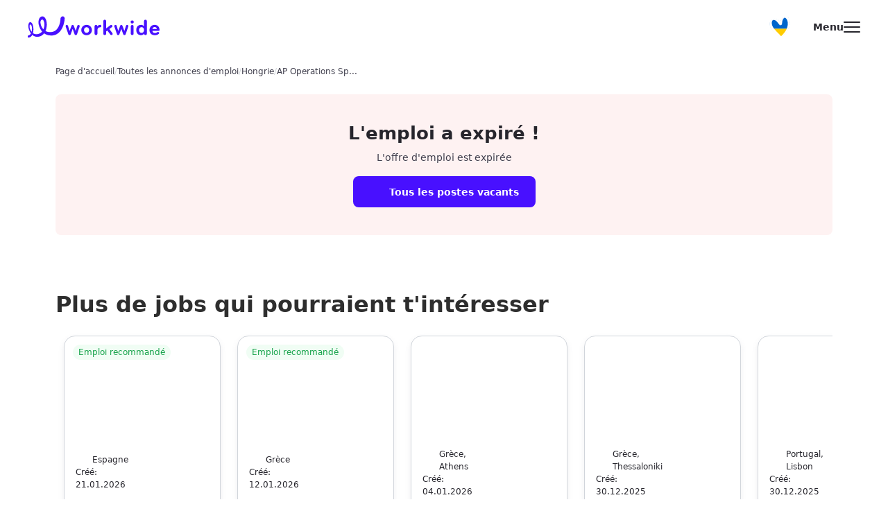

--- FILE ---
content_type: text/html;charset=utf-8
request_url: https://workwide.fr/jobs/ap-operations-specialist-senior-process-associate-french-hybrid-budapest/asp/
body_size: 75318
content:
<!DOCTYPE html><html lang="fr"><head><meta charset="utf-8">
<meta name="viewport" content="width=device-width, initial-scale=1, maximum-scale=1, user-scalable=no">
<title>AP Operations Specialist - Senior Process Associate - French - Hybrid Budapest</title>
<script defer crossorigin="anonymous" src="//pagead2.googlesyndication.com/pagead/js/adsbygoogle.js?client=ca-pub-6149340669477155" data-hid="6f4c83b"></script>
<script data-hid="bc50e5a">if (!window.__abg_called){ (window.adsbygoogle = window.adsbygoogle || []); adsbygoogle.onload = function() {
      adsbygoogle.pauseAdRequests=0;
      [].forEach.call(document.getElementsByClassName('adsbygoogle'), function() { adsbygoogle.push({
        google_ad_client: "ca-pub-6149340669477155",
        overlays: {bottom: false},
        
      }); })
    }; window.__abg_called = true;}</script>
<meta name="google-site-verification" content="mG_ndLBddu_kPuN9-um4HMjFAHtOKJaIm0jV6dnPmYE">
<link rel="canonical" href="https://workwide.fr/jobs/ap-operations-specialist-senior-process-associate-french-hybrid-budapest/asp/">
<meta name="robots" content="index, follow">
<meta name="description" content="Genpact (NYSE: G) is a global professional services and solutions firm delivering outcomes that shape the future. Our 125,000+ people acr...">
<meta property="og:image" content="https://static.workwide.fr/generic_country_images/hungary_night.jpg">
<meta property="og:image:secure_url" content="https://static.workwide.fr/generic_country_images/hungary_night.jpg">
<meta property="og:type" content="image/jpg">
<meta property="og:image:type" content="image/jpg">
<meta property="og:url" content="https://workwide.fr/jobs/ap-operations-specialist-senior-process-associate-french-hybrid-budapest/asp/">
<meta property="og:image:width" content="600">
<meta property="og:image:height" content="600">
<meta property="og:title" content="AP Operations Specialist - Senior Process Associate - French - Hybrid Budapest">
<meta property="og:description" content="Genpact (NYSE: G) is a global professional services and solutions firm delivering outcomes that shape the future. Our 125,000+ people acr...">
<meta name="twitter:card" content="summary">
<meta name="twitter:site" content="@Workwide_Group">
<meta name="twitter:image" content="https://static.workwide.fr/generic_country_images/hungary_night.jpg">
<meta name="twitter:url" content="https://workwide.fr/jobs/ap-operations-specialist-senior-process-associate-french-hybrid-budapest/asp/">
<meta name="twitter:image:width" content="600">
<meta name="twitter:image:height" content="600">
<meta name="twitter:title" content="AP Operations Specialist - Senior Process Associate - French - Hybrid Budapest">
<meta name="twitter:description" content="Genpact (NYSE: G) is a global professional services and solutions firm delivering outcomes that shape the future. Our 125,000+ people acr...">
<style>/*! tailwindcss v3.2.4 | MIT License | https://tailwindcss.com*/*,:after,:before{border:0 solid #eeedf1;box-sizing:border-box}:after,:before{--tw-content:""}html{-webkit-text-size-adjust:100%;font-feature-settings:normal;font-family:Poppins,ui-sans-serif,system-ui,-apple-system,BlinkMacSystemFont,Segoe UI,Roboto,Helvetica Neue,Arial,Noto Sans,sans-serif,Apple Color Emoji,Segoe UI Emoji,Segoe UI Symbol,Noto Color Emoji;line-height:1.5;-moz-tab-size:4;-o-tab-size:4;tab-size:4}body{line-height:inherit;margin:0}hr{border-top-width:1px;color:inherit;height:0}abbr:where([title]){-webkit-text-decoration:underline dotted;text-decoration:underline dotted}h1,h2,h3,h4,h5,h6{font-size:inherit;font-weight:inherit}a{color:inherit;text-decoration:inherit}b,strong{font-weight:bolder}code,kbd,pre,samp{font-family:ui-monospace,SFMono-Regular,Menlo,Monaco,Consolas,Liberation Mono,Courier New,monospace;font-size:1em}small{font-size:80%}sub,sup{font-size:75%;line-height:0;position:relative;vertical-align:baseline}sub{bottom:-.25em}sup{top:-.5em}table{border-collapse:collapse;border-color:inherit;text-indent:0}button,input,optgroup,select,textarea{color:inherit;font-family:inherit;font-size:100%;font-weight:inherit;line-height:inherit;margin:0;padding:0}button,select{text-transform:none}[type=button],[type=reset],[type=submit],button{-webkit-appearance:button;background-color:transparent;background-image:none}:-moz-focusring{outline:auto}:-moz-ui-invalid{box-shadow:none}progress{vertical-align:baseline}::-webkit-inner-spin-button,::-webkit-outer-spin-button{height:auto}[type=search]{-webkit-appearance:textfield;outline-offset:-2px}::-webkit-search-decoration{-webkit-appearance:none}::-webkit-file-upload-button{-webkit-appearance:button;font:inherit}summary{display:list-item}blockquote,dd,dl,figure,h1,h2,h3,h4,h5,h6,hr,p,pre{margin:0}fieldset{margin:0}fieldset,legend{padding:0}menu,ol,ul{list-style:none;margin:0;padding:0}textarea{resize:vertical}input::-moz-placeholder,textarea::-moz-placeholder{color:#9ca3af;opacity:1}input::placeholder,textarea::placeholder{color:#9ca3af;opacity:1}[role=button],button{cursor:pointer}:disabled{cursor:default}audio,canvas,embed,iframe,img,object,svg,video{display:block;vertical-align:middle}img,video{height:auto;max-width:100%}[hidden]{display:none}*,:after,:before{--tw-border-spacing-x:0;--tw-border-spacing-y:0;--tw-translate-x:0;--tw-translate-y:0;--tw-rotate:0;--tw-skew-x:0;--tw-skew-y:0;--tw-scale-x:1;--tw-scale-y:1;--tw-pan-x: ;--tw-pan-y: ;--tw-pinch-zoom: ;--tw-scroll-snap-strictness:proximity;--tw-ordinal: ;--tw-slashed-zero: ;--tw-numeric-figure: ;--tw-numeric-spacing: ;--tw-numeric-fraction: ;--tw-ring-inset: ;--tw-ring-offset-width:0px;--tw-ring-offset-color:#fff;--tw-ring-color:rgba(59,130,246,.5);--tw-ring-offset-shadow:0 0 #0000;--tw-ring-shadow:0 0 #0000;--tw-shadow:0 0 #0000;--tw-shadow-colored:0 0 #0000;--tw-blur: ;--tw-brightness: ;--tw-contrast: ;--tw-grayscale: ;--tw-hue-rotate: ;--tw-invert: ;--tw-saturate: ;--tw-sepia: ;--tw-drop-shadow: ;--tw-backdrop-blur: ;--tw-backdrop-brightness: ;--tw-backdrop-contrast: ;--tw-backdrop-grayscale: ;--tw-backdrop-hue-rotate: ;--tw-backdrop-invert: ;--tw-backdrop-opacity: ;--tw-backdrop-saturate: ;--tw-backdrop-sepia: }::backdrop{--tw-border-spacing-x:0;--tw-border-spacing-y:0;--tw-translate-x:0;--tw-translate-y:0;--tw-rotate:0;--tw-skew-x:0;--tw-skew-y:0;--tw-scale-x:1;--tw-scale-y:1;--tw-pan-x: ;--tw-pan-y: ;--tw-pinch-zoom: ;--tw-scroll-snap-strictness:proximity;--tw-ordinal: ;--tw-slashed-zero: ;--tw-numeric-figure: ;--tw-numeric-spacing: ;--tw-numeric-fraction: ;--tw-ring-inset: ;--tw-ring-offset-width:0px;--tw-ring-offset-color:#fff;--tw-ring-color:rgba(59,130,246,.5);--tw-ring-offset-shadow:0 0 #0000;--tw-ring-shadow:0 0 #0000;--tw-shadow:0 0 #0000;--tw-shadow-colored:0 0 #0000;--tw-blur: ;--tw-brightness: ;--tw-contrast: ;--tw-grayscale: ;--tw-hue-rotate: ;--tw-invert: ;--tw-saturate: ;--tw-sepia: ;--tw-drop-shadow: ;--tw-backdrop-blur: ;--tw-backdrop-brightness: ;--tw-backdrop-contrast: ;--tw-backdrop-grayscale: ;--tw-backdrop-hue-rotate: ;--tw-backdrop-invert: ;--tw-backdrop-opacity: ;--tw-backdrop-saturate: ;--tw-backdrop-sepia: }.container{width:100%}@media (min-width:100px){.container{max-width:100px}}@media (min-width:375px){.container{max-width:375px}}@media (min-width:640px){.container{max-width:640px}}@media (min-width:768px){.container{max-width:768px}}@media (min-width:1024px){.container{max-width:1024px}}@media (min-width:1100px){.container{max-width:1100px}}@media (min-width:1280px){.container{max-width:1280px}}@media (min-width:1408px){.container{max-width:1408px}}@media (min-width:1440px){.container{max-width:1440px}}@media (min-width:1536px){.container{max-width:1536px}}.pointer-events-none{pointer-events:none}.visible{visibility:visible}.invisible{visibility:hidden}.static{position:static}.fixed{position:fixed}.absolute{position:absolute}.relative{position:relative}.sticky{position:sticky}.inset-0{bottom:0;left:0;right:0;top:0}.top-\[50\%\]{top:50%}.left-\[50\%\]{left:50%}.bottom-0{bottom:0}.right-0{right:0}.left-0{left:0}.top-0{top:0}.top-\[60px\]{top:60px}.bottom-\[auto\]{bottom:auto}.bottom-\[30px\]{bottom:30px}.left-5{left:1.25rem}.right-5{right:1.25rem}.top-3{top:.75rem}.right-3{right:.75rem}.top-\[22px\]{top:22px}.bottom-\[60px\]{bottom:60px}.left-\[10px\]{left:10px}.right-\[10px\]{right:10px}.top-\[-127px\]{top:-127px}.left-\[268px\]{left:268px}.top-\[65px\]{top:65px}.left-\[108px\]{left:108px}.top-\[284px\]{top:284px}.top-\[75px\]{top:75px}.top-\[110px\]{top:110px}.top-10{top:2.5rem}.top-\[100px\]{top:100px}.-bottom-\[250px\]{bottom:-250px}.-bottom-\[150px\]{bottom:-150px}.right-6{right:1.5rem}.bottom-\[80px\]{bottom:80px}.bottom-8{bottom:2rem}.top-\[18px\]{top:18px}.right-\[18px\]{right:18px}.top-1\/2{top:50%}.top-\[16px\]{top:16px}.right-\[16px\]{right:16px}.-bottom-\[10px\]{bottom:-10px}.left-\[-40px\]{left:-40px}.right-\[-40px\]{right:-40px}.left-\[-15px\]{left:-15px}.top-\[-5px\]{top:-5px}.top-\[32px\]{top:32px}.left-\[21px\]{left:21px}.bottom-\[-48px\]{bottom:-48px}.right-\[-76px\]{right:-76px}.top-\[36px\]{top:36px}.top-\[20px\]{top:20px}.right-\[-14px\]{right:-14px}.top-2{top:.5rem}.bottom-\[-25px\]{bottom:-25px}.right-\[-15px\]{right:-15px}.top-\[-22px\]{top:-22px}.top-\[-15px\]{top:-15px}.bottom-\[-16px\]{bottom:-16px}.right-\[-20px\]{right:-20px}.left-\[-16px\]{left:-16px}.right-\[-24px\]{right:-24px}.left-6{left:1.5rem}.bottom-6{bottom:1.5rem}.top-\[44px\]{top:44px}.left-\[-77px\]{left:-77px}.top-\[7px\]{top:7px}.top-\[14px\]{top:14px}.top-\[56px\]{top:56px}.top-\[-11px\]{top:-11px}.top-4{top:1rem}.left-4{left:1rem}.top-6{top:1.5rem}.-top-\[15px\]{top:-15px}.right-4{right:1rem}.bottom-5{bottom:1.25rem}.left-3{left:.75rem}.top-\[-35px\]{top:-35px}.top-1{top:.25rem}.top-\[-7px\]{top:-7px}.left-\[-48px\]{left:-48px}.bottom-\[-39px\]{bottom:-39px}.top-\[-130px\]{top:-130px}.right-\[100px\]{right:100px}.top-\[15px\]{top:15px}.left-\[90px\]{left:90px}.top-\[58px\]{top:58px}.left-\[150px\]{left:150px}.left-\[207px\]{left:207px}.left-\[270px\]{left:270px}.top-\[78px\]{top:78px}.left-\[3px\]{left:3px}.top-\[173px\]{top:173px}.right-\[24px\]{right:24px}.bottom-4{bottom:1rem}.left-\[24px\]{left:24px}.left-\[-10px\]{left:-10px}.top-\[54px\]{top:54px}.bottom-\[calc\(100\%\+10px\)\]{bottom:calc(100% + 10px)}.left-\[15px\]{left:15px}.bottom-\[-5px\]{bottom:-5px}.top-\[10px\]{top:10px}.-top-\[84px\]{top:-84px}.top-\[84px\]{top:84px}.left-\[auto\]{left:auto}.-bottom-0{bottom:0}.z-\[-1\]{z-index:-1}.z-\[1000\]{z-index:1000}.z-\[2\]{z-index:2}.z-\[3\]{z-index:3}.z-10{z-index:10}.z-\[99999\]{z-index:99999}.z-\[9999\]{z-index:9999}.z-0{z-index:0}.z-20{z-index:20}.z-\[11\]{z-index:11}.z-\[20\]{z-index:20}.z-\[1\]{z-index:1}.-z-20{z-index:-20}.-z-10{z-index:-10}.z-30,.z-\[30\]{z-index:30}.z-\[31\]{z-index:31}.z-\[5\]{z-index:5}.z-\[4\]{z-index:4}.z-\[100\]{z-index:100}.z-50{z-index:50}.order-1{order:1}.order-2{order:2}.order-4{order:4}.order-3{order:3}.order-5{order:5}.m-5{margin:1.25rem}.mx-auto{margin-left:auto;margin-right:auto}.my-2{margin-bottom:.5rem;margin-top:.5rem}.mx-2{margin-left:.5rem;margin-right:.5rem}.mx-5{margin-left:1.25rem;margin-right:1.25rem}.my-4{margin-bottom:1rem;margin-top:1rem}.mx-3{margin-left:.75rem;margin-right:.75rem}.mx-\[auto\]{margin-left:auto;margin-right:auto}.my-6{margin-bottom:1.5rem;margin-top:1.5rem}.mx-6{margin-left:1.5rem;margin-right:1.5rem}.my-8{margin-bottom:2rem;margin-top:2rem}.my-3{margin-bottom:.75rem;margin-top:.75rem}.mx-\[10px\]{margin-left:10px;margin-right:10px}.mx-4{margin-left:1rem;margin-right:1rem}.mx-\[18px\]{margin-left:18px;margin-right:18px}.my-\[80px\]{margin-bottom:80px;margin-top:80px}.my-\[56px\]{margin-bottom:56px;margin-top:56px}.my-1{margin-bottom:.25rem;margin-top:.25rem}.mx-\[-12px\]{margin-left:-12px;margin-right:-12px}.mx-\[-20px\]{margin-left:-20px;margin-right:-20px}.mx-\[-4px\]{margin-left:-4px;margin-right:-4px}.my-\[48px\]{margin-bottom:48px;margin-top:48px}.mx-\[-8px\]{margin-left:-8px;margin-right:-8px}.my-20{margin-bottom:5rem;margin-top:5rem}.mb-8{margin-bottom:2rem}.mt-3{margin-top:.75rem}.mb-3{margin-bottom:.75rem}.mb-6{margin-bottom:1.5rem}.mt-\[56px\]{margin-top:56px}.mb-4{margin-bottom:1rem}.mt-auto{margin-top:auto}.mb-2{margin-bottom:.5rem}.mt-10{margin-top:2.5rem}.mb-5{margin-bottom:1.25rem}.ml-1{margin-left:.25rem}.mb-\[60px\]{margin-bottom:60px}.mr-5{margin-right:1.25rem}.mb-7{margin-bottom:1.75rem}.mr-2{margin-right:.5rem}.mt-6{margin-top:1.5rem}.mt-1{margin-top:.25rem}.mt-8{margin-top:2rem}.mt-5{margin-top:1.25rem}.mt-\[44px\]{margin-top:44px}.mb-10{margin-bottom:2.5rem}.mt-2{margin-top:.5rem}.mt-4{margin-top:1rem}.mr-1\.5{margin-right:.375rem}.mr-1{margin-right:.25rem}.mt-\[auto\]{margin-top:auto}.mb-1{margin-bottom:.25rem}.ml-auto{margin-left:auto}.mb-0{margin-bottom:0}.mb-16{margin-bottom:4rem}.mb-\[48px\]{margin-bottom:48px}.ml-2{margin-left:.5rem}.mb-12{margin-bottom:3rem}.mt-\[2px\]{margin-top:2px}.mr-10{margin-right:2.5rem}.ml-4{margin-left:1rem}.mt-\[-228px\]{margin-top:-228px}.mb-\[36px\]{margin-bottom:36px}.mt-20{margin-top:5rem}.mb-2\.5{margin-bottom:.625rem}.mt-\[106px\]{margin-top:106px}.mt-\[48px\]{margin-top:48px}.mr-\[6px\]{margin-right:6px}.mr-\[3px\]{margin-right:3px}.mb-\[20px\]{margin-bottom:20px}.mr-\[10px\]{margin-right:10px}.mt-0{margin-top:0}.mb-\[44px\]{margin-bottom:44px}.mt-\[34px\]{margin-top:34px}.ml-\[auto\]{margin-left:auto}.mt-12{margin-top:3rem}.mt-\[140px\]{margin-top:140px}.mb-\[80px\]{margin-bottom:80px}.mt-\[60px\]{margin-top:60px}.mb-\[140px\]{margin-bottom:140px}.mb-\[40px\]{margin-bottom:40px}.mb-\[116px\]{margin-bottom:116px}.mb-\[74px\]{margin-bottom:74px}.ml-\[-77px\]{margin-left:-77px}.mb-\[64px\]{margin-bottom:64px}.mb-\[56px\]{margin-bottom:56px}.mr-4{margin-right:1rem}.mb-\[2px\]{margin-bottom:2px}.ml-3{margin-left:.75rem}.mb-\[30px\]{margin-bottom:30px}.mb-\[100px\]{margin-bottom:100px}.mt-\[62px\]{margin-top:62px}.mt-\[-16px\]{margin-top:-16px}.mb-\[104px\]{margin-bottom:104px}.mr-3{margin-right:.75rem}.mb-11{margin-bottom:2.75rem}.-mr-10{margin-right:-2.5rem}.-ml-10{margin-left:-2.5rem}.-ml-5{margin-left:-1.25rem}.mb-\[6px\]{margin-bottom:6px}.mr-6{margin-right:1.5rem}.-ml-3{margin-left:-.75rem}.mb-\[-2px\]{margin-bottom:-2px}.mt-\[25px\]{margin-top:25px}.mb-\[-30px\]{margin-bottom:-30px}.ml-10{margin-left:2.5rem}.mb-\[28px\]{margin-bottom:28px}.mt-3\.5{margin-top:.875rem}.ml-11{margin-left:2.75rem}.mb-9{margin-bottom:2.25rem}.mt-\[14px\]{margin-top:14px}.mb-0\.5{margin-bottom:.125rem}.mt-\[52px\]{margin-top:52px}.mb-20{margin-bottom:5rem}.mt-\[9px\]{margin-top:9px}.mt-\[217px\]{margin-top:217px}.ml-\[21px\]{margin-left:21px}.mt-\[50px\]{margin-top:50px}.mt-\[30px\]{margin-top:30px}.mt-7{margin-top:1.75rem}.ml-\[14px\]{margin-left:14px}.mt-\[32px\]{margin-top:32px}.mt-\[78px\]{margin-top:78px}.mb-\[10px\]{margin-bottom:10px}.mr-auto{margin-right:auto}.mt-\[205px\]{margin-top:205px}.ml-5{margin-left:1.25rem}.mt-\[-100px\]{margin-top:-100px}.ml-0{margin-left:0}.block{display:block}.inline-block{display:inline-block}.inline{display:inline}.flex{display:flex}.inline-flex{display:inline-flex}.table{display:table}.grid{display:grid}.hidden{display:none}.aspect-video{aspect-ratio:16/9}.h-screen{height:100vh;height:100dvh}.h-\[22px\]{height:22px}.h-\[54px\]{height:54px}.h-6{height:1.5rem}.h-\[87px\]{height:87px}.h-full{height:100%}.h-\[120px\]{height:120px}.h-\[48px\]{height:48px}.h-7{height:1.75rem}.h-4{height:1rem}.h-\[1px\]{height:1px}.h-\[390px\]{height:390px}.h-\[552px\]{height:552px}.h-\[100px\]{height:100px}.h-\[344px\]{height:344px}.h-\[70px\]{height:70px}.h-\[40px\]{height:40px}.h-10{height:2.5rem}.h-\[222px\]{height:222px}.h-\[780px\]{height:780px}.h-\[280px\]{height:280px}.h-\[279px\]{height:279px}.h-\[172px\]{height:172px}.h-\[290px\]{height:290px}.h-\[600px\]{height:600px}.h-\[223px\]{height:223px}.h-\[12px\]{height:12px}.h-\[14px\]{height:14px}.h-\[18px\]{height:18px}.h-\[24px\]{height:24px}.h-\[60px\]{height:60px}.h-\[92px\]{height:92px}.h-12{height:3rem}.h-\[30px\]{height:30px}.h-8{height:2rem}.h-\[49px\]{height:49px}.h-\[26px\]{height:26px}.h-\[72px\]{height:72px}.h-\[65px\]{height:65px}.h-\[50px\]{height:50px}.h-\[140px\]{height:140px}.h-\[23px\]{height:23px}.h-\[586px\]{height:586px}.h-\[32px\]{height:32px}.h-\[21px\]{height:21px}.h-5{height:1.25rem}.h-\[45px\]{height:45px}.h-\[16px\]{height:16px}.h-\[75px\]{height:75px}.h-9{height:2.25rem}.h-\[383px\]{height:383px}.h-\[352px\]{height:352px}.h-\[57px\]{height:57px}.h-\[200px\]{height:200px}.h-\[350px\]{height:350px}.h-14{height:3.5rem}.h-\[539px\]{height:539px}.h-\[180px\]{height:180px}.h-\[98\%\]{height:98%}.h-\[80px\]{height:80px}.h-\[288px\]{height:288px}.h-auto{height:auto}.h-\[409px\]{height:409px}.h-\[31px\]{height:31px}.h-\[261px\]{height:261px}.h-\[230px\]{height:230px}.h-\[2px\]{height:2px}.h-\[185px\]{height:185px}.h-\[34px\]{height:34px}.h-\[102px\]{height:102px}.h-\[47px\]{height:47px}.h-\[44px\]{height:44px}.h-\[98px\]{height:98px}.h-\[38px\]{height:38px}.h-\[51px\]{height:51px}.h-\[250px\]{height:250px}.h-\[354px\]{height:354px}.h-\[335px\]{height:335px}.h-\[174px\]{height:174px}.h-\[69px\]{height:69px}.h-\[calc\(100dvh-57px\)\]{height:calc(100dvh - 57px)}.h-\[100dvh\]{height:100dvh}.h-\[15px\]{height:15px}.h-3{height:.75rem}.h-\[218px\]{height:218px}.h-\[calc\(100\%-218px\)\]{height:calc(100% - 218px)}.h-1{height:.25rem}.h-\[210px\]{height:210px}.h-\[360px\]{height:360px}.h-\[490px\]{height:490px}.h-\[128px\]{height:128px}.h-\[420px\]{height:420px}.h-\[108px\]{height:108px}.h-\[254px\]{height:254px}.h-\[56px\]{height:56px}.h-\[340px\]{height:340px}.h-\[53px\]{height:53px}.h-\[166px\]{height:166px}.h-\[158px\]{height:158px}.h-\[152px\]{height:152px}.h-\[124px\]{height:124px}.h-\[133px\]{height:133px}.h-\[126px\]{height:126px}.h-\[88px\]{height:88px}.h-\[251px\]{height:251px}.h-\[212px\]{height:212px}.h-\[58px\]{height:58px}.h-\[13px\]{height:13px}.h-\[4px\]{height:4px}.h-\[1000px\]{height:1000px}.h-\[188px\]{height:188px}.h-\[114px\]{height:114px}.h-\[20px\]{height:20px}.h-\[11px\]{height:11px}.h-\[125px\]{height:125px}.h-\[264px\]{height:264px}.h-\[144px\]{height:144px}.h-\[6px\]{height:6px}.h-\[145px\]{height:145px}.h-\[100\%\]{height:100%}.h-\[42px\]{height:42px}.h-\[226px\]{height:226px}.h-\[10px\]{height:10px}.max-h-\[75vh\]{max-height:75vh}.max-h-\[196px\]{max-height:196px}.max-h-\[300px\]{max-height:300px}.max-h-full{max-height:100%}.max-h-\[54px\]{max-height:54px}.max-h-\[404px\]{max-height:404px}.max-h-\[400px\]{max-height:400px}.max-h-\[23px\]{max-height:23px}.max-h-max{max-height:-moz-max-content;max-height:max-content}.max-h-\[calc\(100vh-150px\)\]{max-height:calc(100vh - 150px)}.max-h-\[492px\]{max-height:492px}.max-h-\[369px\]{max-height:369px}.max-h-\[457px\]{max-height:457px}.max-h-\[280px\]{max-height:280px}.max-h-\[560px\]{max-height:560px}.max-h-\[286px\]{max-height:286px}.max-h-\[370px\]{max-height:370px}.max-h-\[18px\]{max-height:18px}.max-h-\[424px\]{max-height:424px}.max-h-\[24px\]{max-height:24px}.max-h-\[20px\]{max-height:20px}.max-h-\[315px\]{max-height:315px}.max-h-\[40px\]{max-height:40px}.max-h-\[50px\]{max-height:50px}.max-h-\[600px\]{max-height:600px}.max-h-\[45px\]{max-height:45px}.max-h-\[200px\]{max-height:200px}.max-h-\[292px\]{max-height:292px}.max-h-\[1500px\]{max-height:1500px}.max-h-0{max-height:0}.max-h-\[124px\]{max-height:124px}.max-h-\[1000px\]{max-height:1000px}.max-h-\[246px\]{max-height:246px}.min-h-\[852px\]{min-height:852px}.min-h-\[162px\]{min-height:162px}.min-h-\[740px\]{min-height:740px}.min-h-\[205px\]{min-height:205px}.min-h-\[40px\]{min-height:40px}.min-h-\[24px\]{min-height:24px}.min-h-\[100px\]{min-height:100px}.min-h-full{min-height:100%}.min-h-\[105px\]{min-height:105px}.min-h-\[393px\]{min-height:393px}.min-h-\[48px\]{min-height:48px}.min-h-\[77px\]{min-height:77px}.min-h-\[404px\]{min-height:404px}.min-h-\[600px\]{min-height:600px}.min-h-\[23px\]{min-height:23px}.min-h-\[463px\]{min-height:463px}.min-h-\[32px\]{min-height:32px}.min-h-\[68px\]{min-height:68px}.min-h-\[45px\]{min-height:45px}.min-h-\[75px\]{min-height:75px}.min-h-\[96px\]{min-height:96px}.min-h-\[57px\]{min-height:57px}.min-h-\[56px\]{min-height:56px}.min-h-\[20px\]{min-height:20px}.min-h-\[269px\]{min-height:269px}.min-h-\[256px\]{min-height:256px}.min-h-\[50px\]{min-height:50px}.min-h-\[193px\]{min-height:193px}.min-h-\[44px\]{min-height:44px}.min-h-\[335px\]{min-height:335px}.min-h-\[60px\]{min-height:60px}.min-h-\[210px\]{min-height:210px}.min-h-\[330px\]{min-height:330px}.min-h-\[108px\]{min-height:108px}.min-h-\[223px\]{min-height:223px}.min-h-\[36px\]{min-height:36px}.min-h-\[200px\]{min-height:200px}.min-h-\[54px\]{min-height:54px}.min-h-\[288px\]{min-height:288px}.min-h-\[292px\]{min-height:292px}.min-h-\[14px\]{min-height:14px}.min-h-\[396px\]{min-height:396px}.min-h-\[125px\]{min-height:125px}.min-h-\[70px\]{min-height:70px}.min-h-\[167px\]{min-height:167px}.min-h-screen{min-height:100vh}.min-h-\[500px\]{min-height:500px}.w-full{width:100%}.w-\[335px\]{width:335px}.w-auto{width:auto}.w-screen{width:100vw}.w-6{width:1.5rem}.w-4{width:1rem}.w-\[128px\]{width:128px}.w-\[85px\]{width:85px}.w-\[280px\]{width:280px}.w-\[48px\]{width:48px}.w-10{width:2.5rem}.w-max{width:-moz-max-content;width:max-content}.w-\[32px\]{width:32px}.w-\[1px\]{width:1px}.w-\[173px\]{width:173px}.w-\[18px\]{width:18px}.w-\[146px\]{width:146px}.w-\[60px\]{width:60px}.w-\[150px\]{width:150px}.w-1\/2{width:50%}.w-\[170px\]{width:170px}.w-\[384px\]{width:384px}.w-\[20px\]{width:20px}.w-\[23px\]{width:23px}.w-\[120px\]{width:120px}.w-\[24px\]{width:24px}.w-8{width:2rem}.w-\[300px\]{width:300px}.w-\[265px\]{width:265px}.w-5{width:1.25rem}.w-\[320px\]{width:320px}.w-\[54px\]{width:54px}.w-\[240px\]{width:240px}.w-14{width:3.5rem}.w-\[80px\]{width:80px}.w-\[34px\]{width:34px}.w-\[298px\]{width:298px}.w-\[70px\]{width:70px}.w-\[12px\]{width:12px}.w-\[14px\]{width:14px}.w-\[279px\]{width:279px}.w-\[125px\]{width:125px}.w-\[44px\]{width:44px}.w-\[38px\]{width:38px}.w-\[50px\]{width:50px}.w-\[22px\]{width:22px}.w-1{width:.25rem}.w-\[45px\]{width:45px}.w-\[auto\]{width:auto}.w-\[195px\]{width:195px}.w-\[323px\]{width:323px}.w-\[40px\]{width:40px}.w-\[52px\]{width:52px}.w-\[26px\]{width:26px}.w-\[107px\]{width:107px}.w-\[141px\]{width:141px}.w-\[110px\]{width:110px}.w-\[288px\]{width:288px}.w-\[270px\]{width:270px}.w-\[322px\]{width:322px}.w-\[56px\]{width:56px}.w-\[272px\]{width:272px}.w-3{width:.75rem}.w-2{width:.5rem}.w-\[370px\]{width:370px}.w-\[330px\]{width:330px}.w-\[100px\]{width:100px}.w-\[216px\]{width:216px}.w-\[375px\]{width:375px}.w-\[131px\]{width:131px}.w-\[88px\]{width:88px}.w-\[115px\]{width:115px}.w-\[112px\]{width:112px}.w-\[27px\]{width:27px}.w-\[74px\]{width:74px}.w-\[7px\]{width:7px}.w-\[350px\]{width:350px}.w-\[114px\]{width:114px}.w-\[31px\]{width:31px}.w-\[11px\]{width:11px}.w-\[16px\]{width:16px}.min-w-\[55px\]{min-width:55px}.min-w-max{min-width:-moz-max-content;min-width:max-content}.min-w-\[90px\]{min-width:90px}.min-w-\[24px\]{min-width:24px}.min-w-\[40px\]{min-width:40px}.min-w-\[1170px\]{min-width:1170px}.min-w-\[1px\]{min-width:1px}.min-w-\[23px\]{min-width:23px}.min-w-\[32px\]{min-width:32px}.min-w-\[1902px\]{min-width:1902px}.min-w-\[116px\]{min-width:116px}.min-w-\[44px\]{min-width:44px}.min-w-\[20px\]{min-width:20px}.min-w-\[45px\]{min-width:45px}.min-w-\[28px\]{min-width:28px}.min-w-\[120px\]{min-width:120px}.min-w-\[108px\]{min-width:108px}.min-w-\[80px\]{min-width:80px}.min-w-\[279px\]{min-width:279px}.min-w-\[50px\]{min-width:50px}.min-w-\[22px\]{min-width:22px}.min-w-\[220px\]{min-width:220px}.min-w-\[323px\]{min-width:323px}.min-w-\[62px\]{min-width:62px}.min-w-\[280px\]{min-width:280px}.min-w-\[54px\]{min-width:54px}.min-w-\[276px\]{min-width:276px}.min-w-\[160px\]{min-width:160px}.min-w-\[272px\]{min-width:272px}.min-w-\[248px\]{min-width:248px}.min-w-full{min-width:100%}.max-w-\[1000px\]{max-width:1000px}.max-w-\[977px\]{max-width:977px}.max-w-\[470px\]{max-width:470px}.max-w-\[370px\]{max-width:370px}.max-w-max{max-width:-moz-max-content;max-width:max-content}.max-w-\[1170px\]{max-width:1170px}.max-w-\[90px\]{max-width:90px}.max-w-\[calc\(100\%-40px\)\]{max-width:calc(100% - 40px)}.max-w-\[408px\]{max-width:408px}.max-w-\[100\%\]{max-width:100%}.max-w-\[1100px\]{max-width:1100px}.max-w-\[1320px\]{max-width:1320px}.max-w-\[970px\]{max-width:970px}.max-w-\[455px\]{max-width:455px}.max-w-\[538px\]{max-width:538px}.max-w-\[810px\]{max-width:810px}.max-w-\[1200px\]{max-width:1200px}.max-w-\[114px\]{max-width:114px}.max-w-\[334px\]{max-width:334px}.max-w-\[570px\]{max-width:570px}.max-w-\[396px\]{max-width:396px}.max-w-\[546px\]{max-width:546px}.max-w-\[610px\]{max-width:610px}.max-w-\[1010px\]{max-width:1010px}.max-w-\[1440px\]{max-width:1440px}.max-w-\[870px\]{max-width:870px}.max-w-\[400px\]{max-width:400px}.max-w-\[335px\]{max-width:335px}.max-w-\[23px\]{max-width:23px}.max-w-\[200px\]{max-width:200px}.max-w-\[230px\]{max-width:230px}.max-w-\[50\%\]{max-width:50%}.max-w-\[150px\]{max-width:150px}.\!max-w-\[845px\]{max-width:845px!important}.max-w-\[18px\]{max-width:18px}.max-w-\[273px\]{max-width:273px}.max-w-\[660px\]{max-width:660px}.max-w-\[453px\]{max-width:453px}.max-w-\[24px\]{max-width:24px}.max-w-\[20px\]{max-width:20px}.max-w-\[560px\]{max-width:560px}.max-w-\[1290px\]{max-width:1290px}.max-w-\[600px\]{max-width:600px}.max-w-\[770px\]{max-width:770px}.max-w-\[888px\]{max-width:888px}.max-w-\[1116px\]{max-width:1116px}.max-w-\[1210px\]{max-width:1210px}.max-w-\[103px\]{max-width:103px}.max-w-\[160px\]{max-width:160px}.max-w-\[325px\]{max-width:325px}.max-w-\[44px\]{max-width:44px}.max-w-\[50px\]{max-width:50px}.max-w-\[40px\]{max-width:40px}.max-w-\[778px\]{max-width:778px}.max-w-\[32px\]{max-width:32px}.max-w-\[45px\]{max-width:45px}.max-w-\[90\%\]{max-width:90%}.max-w-\[844px\]{max-width:844px}.max-w-\[82px\]{max-width:82px}.max-w-\[670px\]{max-width:670px}.max-w-\[calc\(100\%-505px\)\]{max-width:calc(100% - 505px)}.max-w-\[1120px\]{max-width:1120px}.max-w-\[336px\]{max-width:336px}.max-w-\[330px\]{max-width:330px}.max-w-\[120px\]{max-width:120px}.max-w-\[280px\]{max-width:280px}.max-w-\[740px\]{max-width:740px}.max-w-\[124px\]{max-width:124px}.max-w-\[548px\]{max-width:548px}.max-w-\[440px\]{max-width:440px}.max-w-\[800px\]{max-width:800px}.max-w-\[350px\]{max-width:350px}.max-w-\[700px\]{max-width:700px}.max-w-min{max-width:-moz-min-content;max-width:min-content}.max-w-\[272px\]{max-width:272px}.max-w-\[248px\]{max-width:248px}.max-w-\[375px\]{max-width:375px}.max-w-\[300px\]{max-width:300px}.flex-none{flex:none}.flex-1{flex:1 1 0%}.flex-\[1\]{flex:1}.flex-\[5\]{flex:5}.flex-auto{flex:1 1 auto}.shrink-0{flex-shrink:0}.grow{flex-grow:1}.basis-full{flex-basis:100%}.basis-\[5\%\]{flex-basis:5%}.basis-1\/2{flex-basis:50%}.basis-\[100\%\]{flex-basis:100%}.basis-1\/3{flex-basis:33.333333%}.basis-\[47\%\]{flex-basis:47%}.basis-\[53\%\]{flex-basis:53%}.translate-y-\[-50\%\]{--tw-translate-y:-50%}.translate-x-\[-50\%\],.translate-y-\[-50\%\]{transform:translate(var(--tw-translate-x),var(--tw-translate-y)) rotate(var(--tw-rotate)) skewX(var(--tw-skew-x)) skewY(var(--tw-skew-y)) scaleX(var(--tw-scale-x)) scaleY(var(--tw-scale-y))}.translate-x-\[-50\%\]{--tw-translate-x:-50%}.-translate-x-\[300px\]{--tw-translate-x:-300px}.-translate-x-\[300px\],.-translate-y-1\/2{transform:translate(var(--tw-translate-x),var(--tw-translate-y)) rotate(var(--tw-rotate)) skewX(var(--tw-skew-x)) skewY(var(--tw-skew-y)) scaleX(var(--tw-scale-x)) scaleY(var(--tw-scale-y))}.-translate-y-1\/2{--tw-translate-y:-50%}.translate-x-\[18px\]{--tw-translate-x:18px}.rotate-0,.translate-x-\[18px\]{transform:translate(var(--tw-translate-x),var(--tw-translate-y)) rotate(var(--tw-rotate)) skewX(var(--tw-skew-x)) skewY(var(--tw-skew-y)) scaleX(var(--tw-scale-x)) scaleY(var(--tw-scale-y))}.rotate-0{--tw-rotate:0deg}.rotate-180{--tw-rotate:180deg}.rotate-180,.rotate-\[-8deg\]{transform:translate(var(--tw-translate-x),var(--tw-translate-y)) rotate(var(--tw-rotate)) skewX(var(--tw-skew-x)) skewY(var(--tw-skew-y)) scaleX(var(--tw-scale-x)) scaleY(var(--tw-scale-y))}.rotate-\[-8deg\]{--tw-rotate:-8deg}.rotate-\[18deg\]{--tw-rotate:18deg}.rotate-\[0deg\],.rotate-\[18deg\]{transform:translate(var(--tw-translate-x),var(--tw-translate-y)) rotate(var(--tw-rotate)) skewX(var(--tw-skew-x)) skewY(var(--tw-skew-y)) scaleX(var(--tw-scale-x)) scaleY(var(--tw-scale-y))}.rotate-\[0deg\]{--tw-rotate:0deg}.rotate-45{--tw-rotate:45deg}.-rotate-45,.rotate-45{transform:translate(var(--tw-translate-x),var(--tw-translate-y)) rotate(var(--tw-rotate)) skewX(var(--tw-skew-x)) skewY(var(--tw-skew-y)) scaleX(var(--tw-scale-x)) scaleY(var(--tw-scale-y))}.-rotate-45{--tw-rotate:-45deg}.rotate-90{--tw-rotate:90deg}.-rotate-90,.rotate-90{transform:translate(var(--tw-translate-x),var(--tw-translate-y)) rotate(var(--tw-rotate)) skewX(var(--tw-skew-x)) skewY(var(--tw-skew-y)) scaleX(var(--tw-scale-x)) scaleY(var(--tw-scale-y))}.-rotate-90{--tw-rotate:-90deg}.rotate-\[9deg\]{--tw-rotate:9deg}.rotate-\[33deg\],.rotate-\[9deg\]{transform:translate(var(--tw-translate-x),var(--tw-translate-y)) rotate(var(--tw-rotate)) skewX(var(--tw-skew-x)) skewY(var(--tw-skew-y)) scaleX(var(--tw-scale-x)) scaleY(var(--tw-scale-y))}.rotate-\[33deg\]{--tw-rotate:33deg}.rotate-\[-11deg\]{--tw-rotate:-11deg}.rotate-\[-11deg\],.rotate-\[38deg\]{transform:translate(var(--tw-translate-x),var(--tw-translate-y)) rotate(var(--tw-rotate)) skewX(var(--tw-skew-x)) skewY(var(--tw-skew-y)) scaleX(var(--tw-scale-x)) scaleY(var(--tw-scale-y))}.rotate-\[38deg\]{--tw-rotate:38deg}.rotate-\[45deg\]{--tw-rotate:45deg}.rotate-\[45deg\],.scale-100{transform:translate(var(--tw-translate-x),var(--tw-translate-y)) rotate(var(--tw-rotate)) skewX(var(--tw-skew-x)) skewY(var(--tw-skew-y)) scaleX(var(--tw-scale-x)) scaleY(var(--tw-scale-y))}.scale-100{--tw-scale-x:1;--tw-scale-y:1}.scale-0{--tw-scale-x:0;--tw-scale-y:0}.scale-0,.transform{transform:translate(var(--tw-translate-x),var(--tw-translate-y)) rotate(var(--tw-rotate)) skewX(var(--tw-skew-x)) skewY(var(--tw-skew-y)) scaleX(var(--tw-scale-x)) scaleY(var(--tw-scale-y))}@keyframes pulse{50%{opacity:.5}}.animate-pulse{animation:pulse 2s cubic-bezier(.4,0,.6,1) infinite}@keyframes jobs-scroll-ltr{0%{transform:translateX(0)}50%{transform:translateX(-20%)}to{transform:translateX(0)}}.animate-jobs-line-logos-ltr{animation:jobs-scroll-ltr 60s linear infinite}@keyframes jobs-scroll-rtl{0%{transform:translateX(0)}50%{transform:translateX(20%)}to{transform:translateX(0)}}.animate-jobs-line-logos-rtl{animation:jobs-scroll-rtl 60s linear infinite}.cursor-pointer{cursor:pointer}.cursor-not-allowed{cursor:not-allowed}.select-none{-webkit-user-select:none;-moz-user-select:none;user-select:none}.resize-none{resize:none}.resize{resize:both}.scroll-mt-\[100px\]{scroll-margin-top:100px}.list-outside{list-style-position:outside}.list-none{list-style-type:none}.list-disc{list-style-type:disc}.columns-3{-moz-columns:3;column-count:3}.auto-cols-min{grid-auto-columns:min-content}.auto-rows-fr{grid-auto-rows:minmax(0,1fr)}.grid-cols-1{grid-template-columns:repeat(1,minmax(0,1fr))}.grid-cols-2{grid-template-columns:repeat(2,minmax(0,1fr))}.grid-cols-4{grid-template-columns:repeat(4,minmax(0,1fr))}.grid-cols-\[max-content_1fr\]{grid-template-columns:max-content 1fr}.grid-cols-3{grid-template-columns:repeat(3,minmax(0,1fr))}.flex-row{flex-direction:row}.flex-row-reverse{flex-direction:row-reverse}.flex-col{flex-direction:column}.flex-col-reverse{flex-direction:column-reverse}.flex-wrap{flex-wrap:wrap}.flex-wrap-reverse{flex-wrap:wrap-reverse}.items-start{align-items:flex-start}.items-end{align-items:flex-end}.items-center{align-items:center}.justify-start{justify-content:flex-start}.justify-end{justify-content:flex-end}.justify-center{justify-content:center}.justify-between{justify-content:space-between}.justify-around{justify-content:space-around}.gap-\[12px\]{gap:12px}.gap-\[8px\]{gap:8px}.gap-5{gap:1.25rem}.gap-2{gap:.5rem}.gap-6{gap:1.5rem}.gap-\[34px\]{gap:34px}.gap-\[6px\]{gap:6px}.gap-3{gap:.75rem}.gap-\[30px\]{gap:30px}.gap-\[28px\]{gap:28px}.gap-4{gap:1rem}.gap-10{gap:2.5rem}.gap-8{gap:2rem}.gap-\[24px\]{gap:24px}.gap-7{gap:1.75rem}.gap-\[14px\]{gap:14px}.gap-1{gap:.25rem}.gap-\[26px\]{gap:26px}.gap-20{gap:5rem}.gap-\[10px\]{gap:10px}.gap-3\.5{gap:.875rem}.gap-\[20px\]{gap:20px}.gap-\[13px\]{gap:13px}.gap-\[3px\]{gap:3px}.gap-\[9px\]{gap:9px}.gap-0\.5{gap:.125rem}.gap-0{gap:0}.gap-\[2px\]{gap:2px}.gap-y-2{row-gap:.5rem}.gap-y-4{row-gap:1rem}.gap-x-\[30px\]{-moz-column-gap:30px;column-gap:30px}.gap-y-\[16px\]{row-gap:16px}.gap-y-\[32px\]{row-gap:32px}.gap-x-6{-moz-column-gap:1.5rem;column-gap:1.5rem}.gap-y-3{row-gap:.75rem}.gap-x-\[48px\]{-moz-column-gap:48px;column-gap:48px}.gap-x-3{-moz-column-gap:.75rem;column-gap:.75rem}.gap-x-4{-moz-column-gap:1rem;column-gap:1rem}.gap-y-1{row-gap:.25rem}.gap-x-1{-moz-column-gap:.25rem;column-gap:.25rem}.gap-x-\[10px\]{-moz-column-gap:10px;column-gap:10px}.gap-y-10{row-gap:2.5rem}.gap-x-10{-moz-column-gap:2.5rem;column-gap:2.5rem}.gap-y-8{row-gap:2rem}.gap-x-2{-moz-column-gap:.5rem;column-gap:.5rem}.gap-y-6{row-gap:1.5rem}.gap-x-8{-moz-column-gap:2rem;column-gap:2rem}.gap-x-\[16px\]{-moz-column-gap:16px;column-gap:16px}.gap-y-\[24px\]{row-gap:24px}.gap-y-\[10px\]{row-gap:10px}.gap-y-16{row-gap:4rem}.divide-fuchsia-50>:not([hidden])~:not([hidden]){--tw-divide-opacity:1;border-color:rgb(253 244 255/var(--tw-divide-opacity))}.self-start{align-self:flex-start}.self-center{align-self:center}.overflow-hidden{overflow:hidden}.overflow-visible{overflow:visible}.overflow-scroll{overflow:scroll}.overflow-y-auto{overflow-y:auto}.overflow-x-hidden{overflow-x:hidden}.overflow-x-visible{overflow-x:visible}.overflow-y-visible{overflow-y:visible}.overflow-x-scroll{overflow-x:scroll}.overflow-y-scroll{overflow-y:scroll}.truncate{overflow:hidden;white-space:nowrap}.text-ellipsis,.truncate{text-overflow:ellipsis}.whitespace-normal{white-space:normal}.whitespace-nowrap{white-space:nowrap}.whitespace-pre-line{white-space:pre-line}.break-words{overflow-wrap:break-word}.break-all{word-break:break-all}.rounded-\[28px\]{border-radius:28px}.rounded-2xl{border-radius:16px}.rounded-full{border-radius:9999px}.rounded-\[16px\]{border-radius:16px}.rounded-\[50\%\]{border-radius:50%}.rounded-\[8px\]{border-radius:8px}.rounded-\[14px\]{border-radius:14px}.rounded-\[6px\]{border-radius:6px}.rounded-sm{border-radius:2px}.rounded-lg{border-radius:8px}.rounded-md{border-radius:.375rem}.rounded-\[50px\]{border-radius:50px}.rounded-xl{border-radius:12px}.rounded-large{border-radius:50px}.rounded-\[100px\]{border-radius:100px}.rounded-\[40px\]{border-radius:40px}.rounded-\[9px\]{border-radius:9px}.rounded-\[4px\]{border-radius:4px}.rounded{border-radius:.25rem}.rounded-t-2xl{border-top-left-radius:16px;border-top-right-radius:16px}.rounded-b-\[40px\]{border-bottom-left-radius:40px;border-bottom-right-radius:40px}.rounded-b-2xl{border-bottom-left-radius:16px;border-bottom-right-radius:16px}.rounded-l-2xl{border-bottom-left-radius:16px;border-top-left-radius:16px}.rounded-r-2xl{border-bottom-right-radius:16px;border-top-right-radius:16px}.rounded-bl-2xl{border-bottom-left-radius:16px}.rounded-tr-2xl{border-top-right-radius:16px}.rounded-tl-2xl{border-top-left-radius:16px}.rounded-br-2xl{border-bottom-right-radius:16px}.rounded-tl-\[16px\]{border-top-left-radius:16px}.rounded-tr-\[16px\]{border-top-right-radius:16px}.rounded-tr-\[3px\]{border-top-right-radius:3px}.rounded-br-\[3px\]{border-bottom-right-radius:3px}.border,.border-\[1px\]{border-width:1px}.border-\[2px\]{border-width:2px}.\!border-2{border-width:2px!important}.border-\[0\.5px\]{border-width:.5px}.border-\[10px\]{border-width:10px}.border-\[2\.5px\]{border-width:2.5px}.border-2{border-width:2px}.border-y{border-top-width:1px}.border-b,.border-y{border-bottom-width:1px}.border-t{border-top-width:1px}.border-b-\[1px\]{border-bottom-width:1px}.border-r{border-right-width:1px}.border-b-2,.border-b-\[2px\]{border-bottom-width:2px}.border-l-\[2px\]{border-left-width:2px}.border-solid{border-style:solid}.border-dashed{border-style:dashed}.border-none{border-style:none}.border-primary{--tw-border-opacity:1;border-color:rgb(72 16 255/var(--tw-border-opacity))}.border-success{--tw-border-opacity:1;border-color:rgb(2 160 68/var(--tw-border-opacity))}.border-disabled{--tw-border-opacity:1;border-color:rgb(179 179 179/var(--tw-border-opacity))}.border-error{--tw-border-opacity:1;border-color:rgb(255 71 1/var(--tw-border-opacity))}.border-info{--tw-border-opacity:1;border-color:rgb(5 138 255/var(--tw-border-opacity))}.border-gray-light{--tw-border-opacity:1;border-color:rgb(217 217 217/var(--tw-border-opacity))}.border-black{--tw-border-opacity:1;border-color:rgb(46 46 46/var(--tw-border-opacity))}.border-gray{--tw-border-opacity:1;border-color:rgb(102 102 102/var(--tw-border-opacity))}.border-gray-200{--tw-border-opacity:1;border-color:rgb(238 237 241/var(--tw-border-opacity))}.border-gray-300{--tw-border-opacity:1;border-color:rgb(209 213 219/var(--tw-border-opacity))}.border-gray-400{--tw-border-opacity:1;border-color:rgb(156 163 175/var(--tw-border-opacity))}.border-white{--tw-border-opacity:1;border-color:rgb(255 255 255/var(--tw-border-opacity))}.border-gray-500{--tw-border-opacity:1;border-color:rgb(158 157 174/var(--tw-border-opacity))}.\!border-primary{--tw-border-opacity:1!important;border-color:rgb(72 16 255/var(--tw-border-opacity))!important}.border-blue-800{--tw-border-opacity:1;border-color:rgb(72 16 255/var(--tw-border-opacity))}.border-blue-100{--tw-border-opacity:1;border-color:rgb(241 240 255/var(--tw-border-opacity))}.border-blue-50{--tw-border-opacity:1;border-color:rgb(226 242 254/var(--tw-border-opacity))}.border-\[\#654DFF\]{--tw-border-opacity:1;border-color:rgb(101 77 255/var(--tw-border-opacity))}.border-success-light{--tw-border-opacity:1;border-color:rgb(226 245 237/var(--tw-border-opacity))}.border-gray-weak{--tw-border-opacity:1;border-color:rgb(153 153 153/var(--tw-border-opacity))}.border-orange-400{--tw-border-opacity:1;border-color:rgb(251 146 60/var(--tw-border-opacity))}.border-\[\#FFFFFF66\]{border-color:#ffffff66}.border-green-600{--tw-border-opacity:1;border-color:rgb(22 163 74/var(--tw-border-opacity))}.\!border-red-500{--tw-border-opacity:1!important;border-color:rgb(239 68 68/var(--tw-border-opacity))!important}.border-b-primary{--tw-border-opacity:1;border-bottom-color:rgb(72 16 255/var(--tw-border-opacity))}.border-opacity-20{--tw-border-opacity:0.2}.bg-primary{--tw-bg-opacity:1;background-color:rgb(72 16 255/var(--tw-bg-opacity))}.bg-success{--tw-bg-opacity:1;background-color:rgb(2 160 68/var(--tw-bg-opacity))}.bg-disabled{--tw-bg-opacity:1;background-color:rgb(179 179 179/var(--tw-bg-opacity))}.bg-error{--tw-bg-opacity:1;background-color:rgb(255 71 1/var(--tw-bg-opacity))}.bg-info{--tw-bg-opacity:1;background-color:rgb(5 138 255/var(--tw-bg-opacity))}.bg-success-light{--tw-bg-opacity:1;background-color:rgb(226 245 237/var(--tw-bg-opacity))}.bg-white{--tw-bg-opacity:1;background-color:rgb(255 255 255/var(--tw-bg-opacity))}.bg-black\/\[\.5\]{background-color:rgba(46,46,46,.5)}.bg-red-50{--tw-bg-opacity:1;background-color:rgb(254 242 242/var(--tw-bg-opacity))}.bg-error-light{--tw-bg-opacity:1;background-color:rgb(255 236 235/var(--tw-bg-opacity))}.bg-gray-300{--tw-bg-opacity:1;background-color:rgb(209 213 219/var(--tw-bg-opacity))}.bg-info-light{--tw-bg-opacity:1;background-color:rgb(226 242 254/var(--tw-bg-opacity))}.bg-white-opacity{background-color:hsla(0,0%,100%,.8)}.bg-\[\#000\]{--tw-bg-opacity:1;background-color:rgb(0 0 0/var(--tw-bg-opacity))}.bg-blue-100{--tw-bg-opacity:1;background-color:rgb(241 240 255/var(--tw-bg-opacity))}.bg-black{--tw-bg-opacity:1;background-color:rgb(46 46 46/var(--tw-bg-opacity))}.bg-green-50{--tw-bg-opacity:1;background-color:rgb(240 253 244/var(--tw-bg-opacity))}.bg-emerald-50{--tw-bg-opacity:1;background-color:rgb(236 253 245/var(--tw-bg-opacity))}.bg-disabled-light{--tw-bg-opacity:1;background-color:rgb(242 242 242/var(--tw-bg-opacity))}.bg-gray-light{--tw-bg-opacity:1;background-color:rgb(217 217 217/var(--tw-bg-opacity))}.bg-transparent{background-color:transparent}.bg-violet-50{--tw-bg-opacity:1;background-color:rgb(245 243 255/var(--tw-bg-opacity))}.bg-gray-800{--tw-bg-opacity:1;background-color:rgb(38 37 44/var(--tw-bg-opacity))}.bg-gray-200{--tw-bg-opacity:1;background-color:rgb(238 237 241/var(--tw-bg-opacity))}.bg-green-500{--tw-bg-opacity:1;background-color:rgb(34 197 94/var(--tw-bg-opacity))}.bg-blue-50{--tw-bg-opacity:1;background-color:rgb(226 242 254/var(--tw-bg-opacity))}.bg-\[\#F9FCFF\]{--tw-bg-opacity:1;background-color:rgb(249 252 255/var(--tw-bg-opacity))}.bg-blue-light{--tw-bg-opacity:1;background-color:rgb(226 242 254/var(--tw-bg-opacity))}.bg-blue-900{--tw-bg-opacity:1;background-color:rgb(43 3 175/var(--tw-bg-opacity))}.bg-green-600{--tw-bg-opacity:1;background-color:rgb(22 163 74/var(--tw-bg-opacity))}.bg-orange-50{--tw-bg-opacity:1;background-color:rgb(255 247 237/var(--tw-bg-opacity))}.bg-\[\#F1F0FF4D\]{background-color:#f1f0ff4d}.bg-orange-400{--tw-bg-opacity:1;background-color:rgb(251 146 60/var(--tw-bg-opacity))}.bg-lime-50{--tw-bg-opacity:1;background-color:rgb(247 254 231/var(--tw-bg-opacity))}.bg-pink-50{--tw-bg-opacity:1;background-color:rgb(253 242 248/var(--tw-bg-opacity))}.bg-gray-50{--tw-bg-opacity:1;background-color:rgb(249 250 251/var(--tw-bg-opacity))}.bg-\[rgba\(255\2c 255\2c 255\2c 0\.8\)\]{background-color:hsla(0,0%,100%,.8)}.bg-blue-800{--tw-bg-opacity:1;background-color:rgb(72 16 255/var(--tw-bg-opacity))}.bg-\[\#00000033\]{background-color:#00000033}.bg-opacity-20{--tw-bg-opacity:0.2}.bg-opacity-40{--tw-bg-opacity:0.4}.bg-opacity-80{--tw-bg-opacity:0.8}.bg-opacity-10{--tw-bg-opacity:0.1}.bg-opacity-70{--tw-bg-opacity:0.7}.bg-opacity-30{--tw-bg-opacity:0.3}.bg-opacity-50{--tw-bg-opacity:0.5}.bg-\[url\(\'\/images\/about\/BlueVector\.png\'\)\]{background-image:url(/images/about/BlueVector.png)}.bg-\[url\(\'\/images\/b2b-hero-mobile\.png\'\)\]{background-image:url(/images/b2b-hero-mobile.png)}.bg-contain{background-size:contain}.bg-cover{background-size:cover}.bg-left{background-position:0}.bg-center{background-position:50%}.bg-\[center_top_60px\]{background-position:center top 60px}.bg-no-repeat{background-repeat:no-repeat}.fill-primary{fill:#4810ff}.fill-success{fill:#02a044}.fill-disabled{fill:#b3b3b3}.fill-error{fill:#ff4701}.fill-info{fill:#058aff}.fill-gray{fill:#666}.fill-white{fill:#fff}.fill-gray-800{fill:#26252c}.fill-gray-weak{fill:#999}.object-contain{-o-object-fit:contain;object-fit:contain}.object-cover{-o-object-fit:cover;object-fit:cover}.object-center{-o-object-position:center;object-position:center}.p-8{padding:2rem}.p-6{padding:1.5rem}.p-3{padding:.75rem}.p-5{padding:1.25rem}.p-1\.5{padding:.375rem}.p-1{padding:.25rem}.p-\[22px\]{padding:22px}.p-2{padding:.5rem}.p-4{padding:1rem}.p-7{padding:1.75rem}.p-\[14px\]{padding:14px}.p-10{padding:2.5rem}.p-\[6px\]{padding:6px}.p-\[28px\]{padding:28px}.px-5{padding-left:1.25rem;padding-right:1.25rem}.px-6{padding-left:1.5rem;padding-right:1.5rem}.py-8{padding-bottom:2rem;padding-top:2rem}.py-5{padding-bottom:1.25rem;padding-top:1.25rem}.py-\[2px\]{padding-bottom:2px;padding-top:2px}.px-8{padding-left:2rem;padding-right:2rem}.py-6{padding-bottom:1.5rem;padding-top:1.5rem}.px-4{padding-left:1rem;padding-right:1rem}.py-\[18px\]{padding-bottom:18px;padding-top:18px}.px-3{padding-left:.75rem;padding-right:.75rem}.py-2{padding-bottom:.5rem;padding-top:.5rem}.py-\[10px\]{padding-bottom:10px;padding-top:10px}.py-\[60px\]{padding-bottom:60px;padding-top:60px}.py-\[80px\]{padding-bottom:80px;padding-top:80px}.px-\[15px\]{padding-left:15px;padding-right:15px}.py-\[56px\]{padding-bottom:56px;padding-top:56px}.py-\[48px\]{padding-bottom:48px;padding-top:48px}.py-12{padding-bottom:3rem;padding-top:3rem}.px-2{padding-left:.5rem;padding-right:.5rem}.py-1{padding-bottom:.25rem;padding-top:.25rem}.py-10{padding-bottom:2.5rem;padding-top:2.5rem}.py-3{padding-bottom:.75rem;padding-top:.75rem}.py-4{padding-bottom:1rem;padding-top:1rem}.py-\[5px\]{padding-bottom:5px;padding-top:5px}.px-\[1px\]{padding-left:1px;padding-right:1px}.px-\[12px\]{padding-left:12px;padding-right:12px}.\!px-0{padding-left:0!important;padding-right:0!important}.py-\[13px\]{padding-bottom:13px;padding-top:13px}.py-\[36px\]{padding-bottom:36px;padding-top:36px}.py-0{padding-bottom:0;padding-top:0}.px-10{padding-left:2.5rem;padding-right:2.5rem}.py-9{padding-bottom:2.25rem;padding-top:2.25rem}.py-\[17px\]{padding-bottom:17px;padding-top:17px}.px-7{padding-left:1.75rem;padding-right:1.75rem}.px-\[31px\]{padding-left:31px;padding-right:31px}.py-\[8\.5px\]{padding-bottom:8.5px;padding-top:8.5px}.py-\[12px\]{padding-bottom:12px;padding-top:12px}.px-\[14px\]{padding-left:14px;padding-right:14px}.py-20{padding-bottom:5rem;padding-top:5rem}.px-20{padding-left:5rem;padding-right:5rem}.py-\[3px\]{padding-bottom:3px;padding-top:3px}.px-\[50px\]{padding-left:50px;padding-right:50px}.px-1{padding-left:.25rem;padding-right:.25rem}.px-\[20px\]{padding-left:20px;padding-right:20px}.px-0{padding-left:0;padding-right:0}.px-9{padding-left:2.25rem;padding-right:2.25rem}.px-\[30px\]{padding-left:30px;padding-right:30px}.px-\[6px\]{padding-left:6px;padding-right:6px}.py-\[15px\]{padding-bottom:15px;padding-top:15px}.px-1\.5{padding-left:.375rem;padding-right:.375rem}.py-7{padding-bottom:1.75rem;padding-top:1.75rem}.py-\[70px\]{padding-bottom:70px;padding-top:70px}.px-\[22px\]{padding-left:22px;padding-right:22px}.py-\[10\.5px\]{padding-bottom:10.5px;padding-top:10.5px}.pt-\[72px\]{padding-top:72px}.pb-6{padding-bottom:1.5rem}.pb-2{padding-bottom:.5rem}.pt-10{padding-top:2.5rem}.pb-3{padding-bottom:.75rem}.pt-5{padding-top:1.25rem}.pb-5{padding-bottom:1.25rem}.pl-2{padding-left:.5rem}.pr-1{padding-right:.25rem}.pt-3{padding-top:.75rem}.pb-\[14px\]{padding-bottom:14px}.pr-10{padding-right:2.5rem}.pl-0{padding-left:0}.pt-2{padding-top:.5rem}.pt-\[140px\]{padding-top:140px}.pb-10{padding-bottom:2.5rem}.pt-\[80px\]{padding-top:80px}.pt-\[96px\]{padding-top:96px}.pb-\[48px\]{padding-bottom:48px}.pt-\[24px\]{padding-top:24px}.pb-12{padding-bottom:3rem}.pt-\[84px\]{padding-top:84px}.pt-\[142px\]{padding-top:142px}.pb-\[210px\]{padding-bottom:210px}.pb-\[100px\]{padding-bottom:100px}.pb-8{padding-bottom:2rem}.pt-\[70px\]{padding-top:70px}.pt-6{padding-top:1.5rem}.pb-4{padding-bottom:1rem}.pt-\[48px\]{padding-top:48px}.pt-4{padding-top:1rem}.pb-\[228px\]{padding-bottom:228px}.pt-\[56px\]{padding-top:56px}.pb-\[24px\]{padding-bottom:24px}.pb-\[40px\]{padding-bottom:40px}.pb-\[80px\]{padding-bottom:80px}.pl-5{padding-left:1.25rem}.pt-8{padding-top:2rem}.pb-\[56px\]{padding-bottom:56px}.pt-\[44px\]{padding-top:44px}.pl-3{padding-left:.75rem}.pr-6{padding-right:1.5rem}.pb-1{padding-bottom:.25rem}.pb-0{padding-bottom:0}.pt-0{padding-top:0}.pb-\[64px\]{padding-bottom:64px}.pt-20{padding-top:5rem}.pt-7{padding-top:1.75rem}.pl-\[14px\]{padding-left:14px}.pr-2{padding-right:.5rem}.pb-\[18px\]{padding-bottom:18px}.pr-4{padding-right:1rem}.pr-5{padding-right:1.25rem}.pl-\[15px\]{padding-left:15px}.pt-12{padding-top:3rem}.pl-4{padding-left:1rem}.pt-\[10px\]{padding-top:10px}.pb-\[169px\]{padding-bottom:169px}.pb-\[89px\]{padding-bottom:89px}.pt-\[64px\]{padding-top:64px}.pl-6{padding-left:1.5rem}.pl-\[44px\]{padding-left:44px}.pt-9{padding-top:2.25rem}.pb-\[44px\]{padding-bottom:44px}.pt-\[112px\]{padding-top:112px}.pb-\[46px\]{padding-bottom:46px}.pb-\[10px\]{padding-bottom:10px}.pl-\[5px\]{padding-left:5px}.pr-7{padding-right:1.75rem}.pb-0\.5{padding-bottom:.125rem}.pt-\[40px\]{padding-top:40px}.pr-0{padding-right:0}.text-left{text-align:left}.text-center{text-align:center}.text-right{text-align:right}.text-end{text-align:end}.text-\[80px\]{font-size:80px}.text-xs{font-size:12px;line-height:150%}.text-\[20px\]{font-size:20px}.text-sm{font-size:14px;line-height:150%}.text-lg{font-size:18px;line-height:150%}.text-xl{font-size:22px;line-height:150%}.text-base{font-size:16px;line-height:150%}.text-3xl{font-size:32px;line-height:130%}.text-\[30px\]{font-size:30px}.text-\[22px\]{font-size:22px}.text-\[16px\]{font-size:16px}.text-\[14px\]{font-size:14px}.text-2xl{font-size:26px;line-height:130%}.text-\[8px\]{font-size:8px}.text-\[11px\]{font-size:11px}.text-\[40px\]{font-size:40px}.text-\[26px\]{font-size:26px}.text-\[23px\]{font-size:23px}.text-4xl{font-size:38px;line-height:130%}.font-bold{font-weight:700}.font-semibold{font-weight:600}.font-normal{font-weight:400}.font-medium{font-weight:500}.font-light{font-weight:300}.uppercase{text-transform:uppercase}.capitalize{text-transform:capitalize}.italic{font-style:italic}.leading-\[150\%\]{line-height:150%}.leading-\[130\%\]{line-height:130%}.\!leading-\[1\]{line-height:1!important}.leading-\[30px\]{line-height:30px}.leading-\[140\%\]{line-height:140%}.leading-none{line-height:1}.leading-\[52px\]{line-height:52px}.leading-9{line-height:2.25rem}.leading-\[100\%\]{line-height:100%}.tracking-normal{letter-spacing:0}.text-primary{--tw-text-opacity:1;color:rgb(72 16 255/var(--tw-text-opacity))}.text-success{--tw-text-opacity:1;color:rgb(2 160 68/var(--tw-text-opacity))}.text-disabled{--tw-text-opacity:1;color:rgb(179 179 179/var(--tw-text-opacity))}.text-error{--tw-text-opacity:1;color:rgb(255 71 1/var(--tw-text-opacity))}.text-info{--tw-text-opacity:1;color:rgb(5 138 255/var(--tw-text-opacity))}.text-gray{--tw-text-opacity:1;color:rgb(102 102 102/var(--tw-text-opacity))}.text-black{--tw-text-opacity:1;color:rgb(46 46 46/var(--tw-text-opacity))}.text-red-200{--tw-text-opacity:1;color:rgb(254 202 202/var(--tw-text-opacity))}.text-red-500{--tw-text-opacity:1;color:rgb(239 68 68/var(--tw-text-opacity))}.text-gray-weak{--tw-text-opacity:1;color:rgb(153 153 153/var(--tw-text-opacity))}.text-gray-800{--tw-text-opacity:1;color:rgb(38 37 44/var(--tw-text-opacity))}.text-white{--tw-text-opacity:1;color:rgb(255 255 255/var(--tw-text-opacity))}.text-gray-500{--tw-text-opacity:1;color:rgb(158 157 174/var(--tw-text-opacity))}.text-gray-700{--tw-text-opacity:1;color:rgb(64 63 77/var(--tw-text-opacity))}.text-gray-600{--tw-text-opacity:1;color:rgb(125 124 140/var(--tw-text-opacity))}.text-gray-light{--tw-text-opacity:1;color:rgb(217 217 217/var(--tw-text-opacity))}.text-green-600{--tw-text-opacity:1;color:rgb(22 163 74/var(--tw-text-opacity))}.text-blue-500{--tw-text-opacity:1;color:rgb(59 130 246/var(--tw-text-opacity))}.text-blue-900{--tw-text-opacity:1;color:rgb(43 3 175/var(--tw-text-opacity))}.text-gray-200{--tw-text-opacity:1;color:rgb(238 237 241/var(--tw-text-opacity))}.text-gray-300{--tw-text-opacity:1;color:rgb(209 213 219/var(--tw-text-opacity))}.text-gray-400{--tw-text-opacity:1;color:rgb(156 163 175/var(--tw-text-opacity))}.text-grey-600{--tw-text-opacity:1;color:rgb(131 143 163/var(--tw-text-opacity))}.underline{text-decoration-line:underline}.underline-offset-\[6px\]{text-underline-offset:6px}.placeholder-gray-400::-moz-placeholder{--tw-placeholder-opacity:1;color:rgb(156 163 175/var(--tw-placeholder-opacity))}.placeholder-gray-400::placeholder{--tw-placeholder-opacity:1;color:rgb(156 163 175/var(--tw-placeholder-opacity))}.placeholder-gray-500::-moz-placeholder{--tw-placeholder-opacity:1;color:rgb(158 157 174/var(--tw-placeholder-opacity))}.placeholder-gray-500::placeholder{--tw-placeholder-opacity:1;color:rgb(158 157 174/var(--tw-placeholder-opacity))}.opacity-0{opacity:0}.opacity-50{opacity:.5}.opacity-100{opacity:1}.opacity-30{opacity:.3}.opacity-95{opacity:.95}.shadow-slider{--tw-shadow:0px 10px 20px rgba(102,97,120,.2);--tw-shadow-colored:0px 10px 20px var(--tw-shadow-color)}.shadow-\[0_10px_20px_rgba\(102\2c 97\2c 120\2c 0\.2\)\],.shadow-slider{box-shadow:0 0 #0000,0 0 #0000,var(--tw-shadow);box-shadow:var(--tw-ring-offset-shadow,0 0 #0000),var(--tw-ring-shadow,0 0 #0000),var(--tw-shadow)}.shadow-\[0_10px_20px_rgba\(102\2c 97\2c 120\2c 0\.2\)\]{--tw-shadow:0 10px 20px rgba(102,97,120,.2);--tw-shadow-colored:0 10px 20px var(--tw-shadow-color)}.shadow-header{--tw-shadow:0px 4px 8px 0px #6661781a;--tw-shadow-colored:0px 4px 8px 0px var(--tw-shadow-color)}.shadow-header,.shadow-lg{box-shadow:0 0 #0000,0 0 #0000,var(--tw-shadow);box-shadow:var(--tw-ring-offset-shadow,0 0 #0000),var(--tw-ring-shadow,0 0 #0000),var(--tw-shadow)}.shadow-lg{--tw-shadow:0px 8px 20px 0px #6661784d;--tw-shadow-colored:0px 8px 20px 0px var(--tw-shadow-color)}.shadow-md{--tw-shadow:0 4px 6px -1px rgba(0,0,0,.1),0 2px 4px -2px rgba(0,0,0,.1);--tw-shadow-colored:0 4px 6px -1px var(--tw-shadow-color),0 2px 4px -2px var(--tw-shadow-color);box-shadow:0 0 #0000,0 0 #0000,var(--tw-shadow);box-shadow:var(--tw-ring-offset-shadow,0 0 #0000),var(--tw-ring-shadow,0 0 #0000),var(--tw-shadow)}.outline{outline-style:solid}.outline-0{outline-width:0}.blur{--tw-blur:blur(8px)}.blur,.blur-\[7px\]{filter:var(--tw-blur) var(--tw-brightness) var(--tw-contrast) var(--tw-grayscale) var(--tw-hue-rotate) var(--tw-invert) var(--tw-saturate) var(--tw-sepia) var(--tw-drop-shadow)}.blur-\[7px\]{--tw-blur:blur(7px)}.blur-\[2px\]{--tw-blur:blur(2px)}.blur-\[12px\],.blur-\[2px\]{filter:var(--tw-blur) var(--tw-brightness) var(--tw-contrast) var(--tw-grayscale) var(--tw-hue-rotate) var(--tw-invert) var(--tw-saturate) var(--tw-sepia) var(--tw-drop-shadow)}.blur-\[12px\]{--tw-blur:blur(12px)}.blur-sm{--tw-blur:blur(4px)}.blur-sm,.drop-shadow{filter:var(--tw-blur) var(--tw-brightness) var(--tw-contrast) var(--tw-grayscale) var(--tw-hue-rotate) var(--tw-invert) var(--tw-saturate) var(--tw-sepia) var(--tw-drop-shadow)}.drop-shadow{--tw-drop-shadow:drop-shadow(0 1px 2px rgba(0,0,0,.1)) drop-shadow(0 1px 1px rgba(0,0,0,.06))}.filter{filter:var(--tw-blur) var(--tw-brightness) var(--tw-contrast) var(--tw-grayscale) var(--tw-hue-rotate) var(--tw-invert) var(--tw-saturate) var(--tw-sepia) var(--tw-drop-shadow)}.backdrop-blur-\[20px\]{--tw-backdrop-blur:blur(20px)}.backdrop-blur-\[20px\],.backdrop-blur-\[3px\]{-webkit-backdrop-filter:var(--tw-backdrop-blur) var(--tw-backdrop-brightness) var(--tw-backdrop-contrast) var(--tw-backdrop-grayscale) var(--tw-backdrop-hue-rotate) var(--tw-backdrop-invert) var(--tw-backdrop-opacity) var(--tw-backdrop-saturate) var(--tw-backdrop-sepia);backdrop-filter:var(--tw-backdrop-blur) var(--tw-backdrop-brightness) var(--tw-backdrop-contrast) var(--tw-backdrop-grayscale) var(--tw-backdrop-hue-rotate) var(--tw-backdrop-invert) var(--tw-backdrop-opacity) var(--tw-backdrop-saturate) var(--tw-backdrop-sepia)}.backdrop-blur-\[3px\]{--tw-backdrop-blur:blur(3px)}.backdrop-filter{-webkit-backdrop-filter:var(--tw-backdrop-blur) var(--tw-backdrop-brightness) var(--tw-backdrop-contrast) var(--tw-backdrop-grayscale) var(--tw-backdrop-hue-rotate) var(--tw-backdrop-invert) var(--tw-backdrop-opacity) var(--tw-backdrop-saturate) var(--tw-backdrop-sepia);backdrop-filter:var(--tw-backdrop-blur) var(--tw-backdrop-brightness) var(--tw-backdrop-contrast) var(--tw-backdrop-grayscale) var(--tw-backdrop-hue-rotate) var(--tw-backdrop-invert) var(--tw-backdrop-opacity) var(--tw-backdrop-saturate) var(--tw-backdrop-sepia)}.transition{transition-duration:.15s;transition-property:color,background-color,border-color,text-decoration-color,fill,stroke,opacity,box-shadow,transform,filter,-webkit-backdrop-filter;transition-property:color,background-color,border-color,text-decoration-color,fill,stroke,opacity,box-shadow,transform,filter,backdrop-filter;transition-property:color,background-color,border-color,text-decoration-color,fill,stroke,opacity,box-shadow,transform,filter,backdrop-filter,-webkit-backdrop-filter;transition-timing-function:cubic-bezier(.4,0,.2,1)}.transition-all{transition-duration:.15s;transition-property:all;transition-timing-function:cubic-bezier(.4,0,.2,1)}.transition-opacity{transition-duration:.15s;transition-property:opacity;transition-timing-function:cubic-bezier(.4,0,.2,1)}.delay-100{transition-delay:.1s}.duration-300{transition-duration:.3s}.duration-500{transition-duration:.5s}.duration-1000{transition-duration:1s}.duration-700{transition-duration:.7s}.ease-out{transition-timing-function:cubic-bezier(0,0,.2,1)}.ease-in-out{transition-timing-function:cubic-bezier(.4,0,.2,1)}.placeholder\:text-sm::-moz-placeholder{font-size:14px;line-height:150%}.placeholder\:text-sm::placeholder{font-size:14px;line-height:150%}.placeholder\:text-gray-weak::-moz-placeholder{--tw-text-opacity:1;color:rgb(153 153 153/var(--tw-text-opacity))}.placeholder\:text-gray-weak::placeholder{--tw-text-opacity:1;color:rgb(153 153 153/var(--tw-text-opacity))}.after\:absolute:after{content:var(--tw-content);position:absolute}.after\:bottom-\[-1px\]:after{bottom:-1px;content:var(--tw-content)}.after\:left-0:after{content:var(--tw-content);left:0}.after\:right-0:after{content:var(--tw-content);right:0}.after\:h-\[2px\]:after{content:var(--tw-content);height:2px}.after\:w-full:after{content:var(--tw-content);width:100%}.after\:bg-primary:after{--tw-bg-opacity:1;background-color:rgb(72 16 255/var(--tw-bg-opacity));content:var(--tw-content)}.first\:rounded-tl-lg:first-child{border-top-left-radius:8px}.first\:rounded-bl-lg:first-child{border-bottom-left-radius:8px}.first\:font-semibold:first-child{font-weight:600}.last\:mr-5:last-child{margin-right:1.25rem}.last\:mr-10:last-child{margin-right:2.5rem}.last\:rounded-br-lg:last-child{border-bottom-right-radius:8px}.last\:rounded-tr-lg:last-child{border-top-right-radius:8px}.last\:border-none:last-child{border-style:none}.last\:font-semibold:last-child{font-weight:600}.last\:text-success:last-child{--tw-text-opacity:1;color:rgb(2 160 68/var(--tw-text-opacity))}.even\:bg-info-light:nth-child(2n){--tw-bg-opacity:1;background-color:rgb(226 242 254/var(--tw-bg-opacity))}.first-of-type\:border-t:first-of-type{border-top-width:1px}.hover\:scale-\[1\.05\]:hover{--tw-scale-x:1.05;--tw-scale-y:1.05;transform:translate(var(--tw-translate-x),var(--tw-translate-y)) rotate(var(--tw-rotate)) skewX(var(--tw-skew-x)) skewY(var(--tw-skew-y)) scaleX(var(--tw-scale-x)) scaleY(var(--tw-scale-y))}.hover\:rounded-\[14px\]:hover{border-radius:14px}.hover\:rounded-lg:hover{border-radius:8px}.hover\:border-gray-400:hover{--tw-border-opacity:1;border-color:rgb(156 163 175/var(--tw-border-opacity))}.hover\:border-primary:hover{--tw-border-opacity:1;border-color:rgb(72 16 255/var(--tw-border-opacity))}.hover\:border-gray-300:hover{--tw-border-opacity:1;border-color:rgb(209 213 219/var(--tw-border-opacity))}.hover\:border-error:hover{--tw-border-opacity:1;border-color:rgb(255 71 1/var(--tw-border-opacity))}.hover\:border-blue-900:hover{--tw-border-opacity:1;border-color:rgb(43 3 175/var(--tw-border-opacity))}.hover\:border-gray-200:hover{--tw-border-opacity:1;border-color:rgb(238 237 241/var(--tw-border-opacity))}.hover\:border-red-900:hover{--tw-border-opacity:1;border-color:rgb(127 29 29/var(--tw-border-opacity))}.hover\:bg-blue-100:hover{--tw-bg-opacity:1;background-color:rgb(241 240 255/var(--tw-bg-opacity))}.hover\:bg-info-light:hover{--tw-bg-opacity:1;background-color:rgb(226 242 254/var(--tw-bg-opacity))}.hover\:bg-primary-dark:hover{--tw-bg-opacity:1;background-color:rgb(61 14 217/var(--tw-bg-opacity))}.hover\:bg-violet-50:hover{--tw-bg-opacity:1;background-color:rgb(245 243 255/var(--tw-bg-opacity))}.hover\:bg-gray-300:hover{--tw-bg-opacity:1;background-color:rgb(209 213 219/var(--tw-bg-opacity))}.hover\:bg-white:hover{--tw-bg-opacity:1;background-color:rgb(255 255 255/var(--tw-bg-opacity))}.hover\:bg-blue-900:hover{--tw-bg-opacity:1;background-color:rgb(43 3 175/var(--tw-bg-opacity))}.hover\:bg-primary:hover{--tw-bg-opacity:1;background-color:rgb(72 16 255/var(--tw-bg-opacity))}.hover\:text-blue-900:hover{--tw-text-opacity:1;color:rgb(43 3 175/var(--tw-text-opacity))}.hover\:text-primary:hover{--tw-text-opacity:1;color:rgb(72 16 255/var(--tw-text-opacity))}.hover\:text-error:hover{--tw-text-opacity:1;color:rgb(255 71 1/var(--tw-text-opacity))}.hover\:text-white:hover{--tw-text-opacity:1;color:rgb(255 255 255/var(--tw-text-opacity))}.hover\:text-gray-300:hover{--tw-text-opacity:1;color:rgb(209 213 219/var(--tw-text-opacity))}.hover\:text-gray-800:hover{--tw-text-opacity:1;color:rgb(38 37 44/var(--tw-text-opacity))}.hover\:text-red-900:hover{--tw-text-opacity:1;color:rgb(127 29 29/var(--tw-text-opacity))}.hover\:underline:hover{text-decoration-line:underline}.hover\:underline-offset-2:hover{text-underline-offset:2px}.hover\:underline-offset-1:hover{text-underline-offset:1px}.hover\:shadow-header:hover{--tw-shadow:0px 4px 8px 0px #6661781a;--tw-shadow-colored:0px 4px 8px 0px var(--tw-shadow-color)}.hover\:shadow-header:hover,.hover\:shadow-slider:hover{box-shadow:0 0 #0000,0 0 #0000,var(--tw-shadow);box-shadow:var(--tw-ring-offset-shadow,0 0 #0000),var(--tw-ring-shadow,0 0 #0000),var(--tw-shadow)}.hover\:shadow-slider:hover{--tw-shadow:0px 10px 20px rgba(102,97,120,.2);--tw-shadow-colored:0px 10px 20px var(--tw-shadow-color)}.hover\:shadow-md:hover{--tw-shadow:0 4px 6px -1px rgba(0,0,0,.1),0 2px 4px -2px rgba(0,0,0,.1);--tw-shadow-colored:0 4px 6px -1px var(--tw-shadow-color),0 2px 4px -2px var(--tw-shadow-color)}.hover\:shadow-lg:hover,.hover\:shadow-md:hover{box-shadow:0 0 #0000,0 0 #0000,var(--tw-shadow);box-shadow:var(--tw-ring-offset-shadow,0 0 #0000),var(--tw-ring-shadow,0 0 #0000),var(--tw-shadow)}.hover\:shadow-lg:hover{--tw-shadow:0px 8px 20px 0px #6661784d;--tw-shadow-colored:0px 8px 20px 0px var(--tw-shadow-color)}.focus\:border-primary:focus{--tw-border-opacity:1;border-color:rgb(72 16 255/var(--tw-border-opacity))}.focus-visible\:border-gray-300:focus-visible{--tw-border-opacity:1;border-color:rgb(209 213 219/var(--tw-border-opacity))}.focus-visible\:bg-gray-300:focus-visible{--tw-bg-opacity:1;background-color:rgb(209 213 219/var(--tw-bg-opacity))}.active\:scale-\[0\.98\]:active{--tw-scale-x:0.98;--tw-scale-y:0.98}.active\:scale-\[0\.98\]:active,.active\:transform:active{transform:translate(var(--tw-translate-x),var(--tw-translate-y)) rotate(var(--tw-rotate)) skewX(var(--tw-skew-x)) skewY(var(--tw-skew-y)) scaleX(var(--tw-scale-x)) scaleY(var(--tw-scale-y))}.active\:border-blue-900:active{--tw-border-opacity:1;border-color:rgb(43 3 175/var(--tw-border-opacity))}.active\:border-primary:active{--tw-border-opacity:1;border-color:rgb(72 16 255/var(--tw-border-opacity))}.active\:border-gray-300:active{--tw-border-opacity:1;border-color:rgb(209 213 219/var(--tw-border-opacity))}.active\:bg-blue-900:active{--tw-bg-opacity:1;background-color:rgb(43 3 175/var(--tw-bg-opacity))}.active\:bg-gray-300:active{--tw-bg-opacity:1;background-color:rgb(209 213 219/var(--tw-bg-opacity))}.active\:text-white:active{--tw-text-opacity:1;color:rgb(255 255 255/var(--tw-text-opacity))}.group:hover .group-hover\:visible{visibility:visible}.group:hover .group-hover\:mb-4{margin-bottom:1rem}.group:hover .group-hover\:block{display:block}.group:hover .group-hover\:h-\[128px\]{height:128px}.group:hover .group-hover\:fill-error{fill:#ff4701}.group:hover .group-hover\:text-primary{--tw-text-opacity:1;color:rgb(72 16 255/var(--tw-text-opacity))}.group:hover .group-hover\:text-white{--tw-text-opacity:1;color:rgb(255 255 255/var(--tw-text-opacity))}.group:hover .group-hover\:opacity-100{opacity:1}@media (min-width:100px){.xxs\:block{display:block}.xxs\:grid{display:grid}.xxs\:border-white{--tw-border-opacity:1;border-color:rgb(255 255 255/var(--tw-border-opacity))}.xxs\:bg-white{--tw-bg-opacity:1;background-color:rgb(255 255 255/var(--tw-bg-opacity))}.xxs\:text-primary{--tw-text-opacity:1;color:rgb(72 16 255/var(--tw-text-opacity))}}@media (min-width:375px){.xs\:mt-6{margin-top:1.5rem}.xs\:block{display:block}.xs\:hidden{display:none}.xs\:h-4{height:1rem}.xs\:h-\[16px\]{height:16px}.xs\:h-6{height:1.5rem}.xs\:h-5{height:1.25rem}.xs\:min-h-\[24px\]{min-height:24px}.xs\:w-4{width:1rem}.xs\:w-\[16px\]{width:16px}.xs\:w-full{width:100%}.xs\:w-6{width:1.5rem}.xs\:w-5{width:1.25rem}.xs\:min-w-\[24px\]{min-width:24px}.xs\:max-w-full{max-width:100%}.xs\:rounded-bl-none{border-bottom-left-radius:0}.xs\:rounded-br-none{border-bottom-right-radius:0}.xs\:border-red-500{--tw-border-opacity:1;border-color:rgb(239 68 68/var(--tw-border-opacity))}.xs\:bg-transparent{background-color:transparent}.xs\:bg-primary{--tw-bg-opacity:1;background-color:rgb(72 16 255/var(--tw-bg-opacity))}.xs\:px-5{padding-left:1.25rem;padding-right:1.25rem}.xs\:py-0{padding-bottom:0;padding-top:0}.xs\:px-11{padding-left:2.75rem;padding-right:2.75rem}.xs\:text-sm{font-size:14px;line-height:150%}.xs\:font-semibold{font-weight:600}.xs\:text-primary{--tw-text-opacity:1;color:rgb(72 16 255/var(--tw-text-opacity))}.xs\:text-gray-700{--tw-text-opacity:1;color:rgb(64 63 77/var(--tw-text-opacity))}.xs\:transition-all{transition-duration:.15s;transition-property:all;transition-timing-function:cubic-bezier(.4,0,.2,1)}.xs\:duration-300{transition-duration:.3s}.xs\:hover\:border-red-900:hover{--tw-border-opacity:1;border-color:rgb(127 29 29/var(--tw-border-opacity))}.xs\:hover\:text-red-900:hover{--tw-text-opacity:1;color:rgb(127 29 29/var(--tw-text-opacity))}.xs\:active\:border-white:active{--tw-border-opacity:1;border-color:rgb(255 255 255/var(--tw-border-opacity))}.xs\:active\:bg-primary:active{--tw-bg-opacity:1;background-color:rgb(72 16 255/var(--tw-bg-opacity))}.xs\:active\:bg-white:active{--tw-bg-opacity:1;background-color:rgb(255 255 255/var(--tw-bg-opacity))}.xs\:active\:text-white:active{--tw-text-opacity:1;color:rgb(255 255 255/var(--tw-text-opacity))}.xs\:active\:text-primary:active{--tw-text-opacity:1;color:rgb(72 16 255/var(--tw-text-opacity))}}@media (min-width:640px){.sm\:w-\[335px\]{width:335px}.sm\:text-lg{font-size:18px;line-height:150%}}@media (min-width:768px){.md\:pointer-events-none{pointer-events:none}.md\:invisible{visibility:hidden}.md\:static{position:static}.md\:fixed{position:fixed}.md\:absolute{position:absolute}.md\:relative{position:relative}.md\:sticky{position:sticky}.md\:top-\[18px\]{top:18px}.md\:bottom-\[auto\]{bottom:auto}.md\:left-\[auto\]{left:auto}.md\:right-4{right:1rem}.md\:top-\[220px\]{top:220px}.md\:bottom-6{bottom:1.5rem}.md\:top-\[45px\]{top:45px}.md\:right-0{right:0}.md\:bottom-\[-140px\]{bottom:-140px}.md\:right-\[-25px\]{right:-25px}.md\:top-\[-30px\]{top:-30px}.md\:left-\[-30px\]{left:-30px}.md\:right-\[-40px\]{right:-40px}.md\:top-\[76px\]{top:76px}.md\:top-\[330px\]{top:330px}.md\:right-\[-44px\]{right:-44px}.md\:top-\[-13px\]{top:-13px}.md\:bottom-\[-74px\]{bottom:-74px}.md\:left-0{left:0}.md\:top-\[-6px\]{top:-6px}.md\:top-\[60px\]{top:60px}.md\:left-\[120px\]{left:120px}.md\:left-\[34px\]{left:34px}.md\:top-\[118px\]{top:118px}.md\:bottom-8{bottom:2rem}.md\:right-6{right:1.5rem}.md\:left-auto{left:auto}.md\:top-auto{top:auto}.md\:left-\[44px\]{left:44px}.md\:top-\[104px\]{top:104px}.md\:-bottom-\[430px\]{bottom:-430px}.md\:order-1{order:1}.md\:col-span-2{grid-column:span 2/span 2}.md\:mx-4{margin-left:1rem;margin-right:1rem}.md\:mx-3{margin-left:.75rem;margin-right:.75rem}.md\:my-\[64px\]{margin-bottom:64px;margin-top:64px}.md\:my-6{margin-bottom:1.5rem;margin-top:1.5rem}.md\:mx-0{margin-left:0;margin-right:0}.md\:mx-auto{margin-left:auto;margin-right:auto}.md\:my-10{margin-bottom:2.5rem;margin-top:2.5rem}.md\:my-\[140px\]{margin-bottom:140px;margin-top:140px}.md\:mx-5{margin-left:1.25rem;margin-right:1.25rem}.md\:mx-\[-8px\]{margin-left:-8px;margin-right:-8px}.md\:mx-\[-12px\]{margin-left:-12px;margin-right:-12px}.md\:mx-\[135px\]{margin-left:135px;margin-right:135px}.md\:mx-6{margin-left:1.5rem;margin-right:1.5rem}.md\:mt-0{margin-top:0}.md\:mb-8{margin-bottom:2rem}.md\:mb-auto{margin-bottom:auto}.md\:mb-5{margin-bottom:1.25rem}.md\:mb-0{margin-bottom:0}.md\:ml-3{margin-left:.75rem}.md\:mb-\[28px\]{margin-bottom:28px}.md\:mt-\[28px\]{margin-top:28px}.md\:mb-7{margin-bottom:1.75rem}.md\:mt-\[80px\]{margin-top:80px}.md\:mb-10{margin-bottom:2.5rem}.md\:mt-8{margin-top:2rem}.md\:mb-\[30px\]{margin-bottom:30px}.md\:mr-\[20\%\]{margin-right:20%}.md\:mb-4{margin-bottom:1rem}.md\:mb-\[140px\]{margin-bottom:140px}.md\:ml-0{margin-left:0}.md\:mr-auto{margin-right:auto}.md\:mb-\[56px\]{margin-bottom:56px}.md\:mb-12{margin-bottom:3rem}.md\:mt-\[64px\]{margin-top:64px}.md\:mt-\[-260px\]{margin-top:-260px}.md\:mb-\[48px\]{margin-bottom:48px}.md\:ml-auto{margin-left:auto}.md\:mt-4{margin-top:1rem}.md\:mt-20{margin-top:5rem}.md\:mt-10{margin-top:2.5rem}.md\:mt-\[140px\]{margin-top:140px}.md\:mb-6{margin-bottom:1.5rem}.md\:mb-\[45px\]{margin-bottom:45px}.md\:mb-\[80px\]{margin-bottom:80px}.md\:mb-\[108px\]{margin-bottom:108px}.md\:mb-\[120px\]{margin-bottom:120px}.md\:mt-5{margin-top:1.25rem}.md\:mt-\[44px\]{margin-top:44px}.md\:mt-\[20px\]{margin-top:20px}.md\:mr-0{margin-right:0}.md\:mb-\[72px\]{margin-bottom:72px}.md\:mb-2{margin-bottom:.5rem}.md\:-ml-2{margin-left:-.5rem}.md\:mb-\[60px\]{margin-bottom:60px}.md\:mb-\[10px\]{margin-bottom:10px}.md\:mb-\[6px\]{margin-bottom:6px}.md\:mt-6{margin-top:1.5rem}.md\:mt-9{margin-top:2.25rem}.md\:mb-3{margin-bottom:.75rem}.md\:mt-\[51px\]{margin-top:51px}.md\:ml-6{margin-left:1.5rem}.md\:mt-\[204px\]{margin-top:204px}.md\:mb-\[114px\]{margin-bottom:114px}.md\:mb-\[35px\]{margin-bottom:35px}.md\:mt-\[-170px\]{margin-top:-170px}.md\:mr-6{margin-right:1.5rem}.md\:block{display:block}.md\:inline{display:inline}.md\:flex{display:flex}.md\:inline-flex{display:inline-flex}.md\:grid{display:grid}.md\:hidden{display:none}.md\:h-\[330px\]{height:330px}.md\:h-\[608px\]{height:608px}.md\:h-\[432px\]{height:432px}.md\:h-full{height:100%}.md\:h-\[60px\]{height:60px}.md\:h-\[500px\]{height:500px}.md\:h-\[auto\]{height:auto}.md\:h-\[220px\]{height:220px}.md\:h-\[65px\]{height:65px}.md\:h-\[376px\]{height:376px}.md\:h-\[72px\]{height:72px}.md\:h-\[50px\]{height:50px}.md\:h-\[632px\]{height:632px}.md\:h-8{height:2rem}.md\:h-6{height:1.5rem}.md\:h-auto{height:auto}.md\:h-\[32px\]{height:32px}.md\:h-\[360px\]{height:360px}.md\:h-\[128px\]{height:128px}.md\:h-\[292px\]{height:292px}.md\:h-\[80px\]{height:80px}.md\:h-\[421px\]{height:421px}.md\:h-\[148px\]{height:148px}.md\:h-\[203px\]{height:203px}.md\:h-\[320px\]{height:320px}.md\:h-\[425px\]{height:425px}.md\:h-\[45px\]{height:45px}.md\:h-\[calc\(100dvh-77px\)\]{height:calc(100dvh - 77px)}.md\:h-\[36px\]{height:36px}.md\:h-\[23px\]{height:23px}.md\:h-\[28px\]{height:28px}.md\:h-\[18px\]{height:18px}.md\:h-\[222px\]{height:222px}.md\:h-\[438px\]{height:438px}.md\:h-\[164px\]{height:164px}.md\:h-\[48px\]{height:48px}.md\:h-\[110px\]{height:110px}.md\:h-\[562px\]{height:562px}.md\:h-\[200px\]{height:200px}.md\:h-\[133px\]{height:133px}.md\:h-\[92px\]{height:92px}.md\:h-\[142px\]{height:142px}.md\:h-\[279px\]{height:279px}.md\:h-\[342px\]{height:342px}.md\:h-\[248px\]{height:248px}.md\:h-\[144px\]{height:144px}.md\:h-\[100px\]{height:100px}.md\:h-\[25px\]{height:25px}.md\:h-\[1100px\]{height:1100px}.md\:h-\[166px\]{height:166px}.md\:h-\[240px\]{height:240px}.md\:h-\[306px\]{height:306px}.md\:h-\[394px\]{height:394px}.md\:max-h-\[95vh\]{max-height:95vh}.md\:max-h-\[450px\]{max-height:450px}.md\:max-h-\[210px\]{max-height:210px}.md\:max-h-\[1500px\]{max-height:1500px}.md\:max-h-\[280px\]{max-height:280px}.md\:min-h-\[140px\]{min-height:140px}.md\:min-h-\[155px\]{min-height:155px}.md\:min-h-\[48px\]{min-height:48px}.md\:min-h-\[302px\]{min-height:302px}.md\:min-h-\[243px\]{min-height:243px}.md\:min-h-\[78px\]{min-height:78px}.md\:min-h-\[222px\]{min-height:222px}.md\:min-h-\[386px\]{min-height:386px}.md\:min-h-\[164px\]{min-height:164px}.md\:min-h-\[1650px\]{min-height:1650px}.md\:min-h-\[1960px\]{min-height:1960px}.md\:min-h-\[1550px\]{min-height:1550px}.md\:min-h-\[1220px\]{min-height:1220px}.md\:min-h-\[396px\]{min-height:396px}.md\:min-h-\[279px\]{min-height:279px}.md\:min-h-full{min-height:100%}.md\:min-h-\[463px\]{min-height:463px}.md\:w-auto{width:auto}.md\:w-\[470px\]{width:470px}.md\:w-\[400px\]{width:400px}.md\:w-full{width:100%}.md\:w-\[370px\]{width:370px}.md\:w-\[60px\]{width:60px}.md\:w-\[auto\]{width:auto}.md\:w-1\/2{width:50%}.md\:w-\[90\%\]{width:90%}.md\:w-6{width:1.5rem}.md\:w-max{width:-moz-max-content;width:max-content}.md\:w-\[454px\]{width:454px}.md\:w-\[32px\]{width:32px}.md\:w-\[170px\]{width:170px}.md\:w-\[136px\]{width:136px}.md\:w-\[412px\]{width:412px}.md\:w-\[376px\]{width:376px}.md\:w-\[380px\]{width:380px}.md\:w-8{width:2rem}.md\:w-\[45px\]{width:45px}.md\:w-\[54px\]{width:54px}.md\:w-\[62px\]{width:62px}.md\:w-10{width:2.5rem}.md\:w-\[168px\]{width:168px}.md\:w-\[108px\]{width:108px}.md\:w-\[28px\]{width:28px}.md\:w-\[180px\]{width:180px}.md\:w-\[259px\]{width:259px}.md\:w-\[207px\]{width:207px}.md\:w-\[106px\]{width:106px}.md\:w-\[87px\]{width:87px}.md\:w-\[105px\]{width:105px}.md\:w-\[217px\]{width:217px}.md\:w-\[147px\]{width:147px}.md\:w-\[750px\]{width:750px}.md\:min-w-max{min-width:-moz-max-content;min-width:max-content}.md\:min-w-\[calc\(50\%-6px\)\]{min-width:calc(50% - 6px)}.md\:min-w-\[50\%\]{min-width:50%}.md\:min-w-\[270px\]{min-width:270px}.md\:min-w-\[32px\]{min-width:32px}.md\:min-w-\[150px\]{min-width:150px}.md\:min-w-\[264px\]{min-width:264px}.md\:min-w-\[200px\]{min-width:200px}.md\:min-w-\[100px\]{min-width:100px}.md\:min-w-full{min-width:100%}.md\:min-w-\[192px\]{min-width:192px}.md\:min-w-\[1902px\]{min-width:1902px}.md\:max-w-\[600px\]{max-width:600px}.md\:max-w-\[300px\]{max-width:300px}.md\:max-w-full{max-width:100%}.md\:max-w-\[370px\]{max-width:370px}.md\:max-w-\[490px\]{max-width:490px}.md\:max-w-\[100\%\]{max-width:100%}.md\:max-w-\[1170px\]{max-width:1170px}.md\:max-w-none{max-width:none}.md\:max-w-\[270px\]{max-width:270px}.md\:max-w-\[650px\]{max-width:650px}.md\:max-w-\[140px\]{max-width:140px}.md\:max-w-\[454px\]{max-width:454px}.md\:max-w-\[680px\]{max-width:680px}.md\:max-w-\[273px\]{max-width:273px}.md\:max-w-\[700px\]{max-width:700px}.md\:max-w-\[470px\]{max-width:470px}.md\:max-w-\[32px\]{max-width:32px}.md\:max-w-\[640px\]{max-width:640px}.md\:max-w-\[284px\]{max-width:284px}.md\:max-w-\[236px\]{max-width:236px}.md\:max-w-\[calc\(100\%-160px\)\]{max-width:calc(100% - 160px)}.md\:max-w-\[335px\]{max-width:335px}.md\:max-w-\[380px\]{max-width:380px}.md\:max-w-\[191px\]{max-width:191px}.md\:max-w-\[52px\]{max-width:52px}.md\:max-w-\[320px\]{max-width:320px}.md\:max-w-\[377px\]{max-width:377px}.md\:max-w-\[310px\]{max-width:310px}.md\:max-w-\[1100px\]{max-width:1100px}.md\:max-w-\[676px\]{max-width:676px}.md\:max-w-\[608px\]{max-width:608px}.md\:max-w-\[448px\]{max-width:448px}.md\:max-w-\[264px\]{max-width:264px}.md\:max-w-\[495px\]{max-width:495px}.md\:max-w-\[410px\]{max-width:410px}.md\:max-w-\[810px\]{max-width:810px}.md\:max-w-\[400px\]{max-width:400px}.md\:flex-none{flex:none}.md\:flex-1{flex:1 1 0%}.md\:basis-\[60\%\]{flex-basis:60%}.md\:basis-\[25\%\]{flex-basis:25%}.md\:basis-\[10\%\]{flex-basis:10%}.md\:basis-\[15\%\]{flex-basis:15%}.md\:basis-\[71\%\]{flex-basis:71%}.md\:basis-\[29\%\]{flex-basis:29%}.md\:basis-\[33\.33\%\]{flex-basis:33.33%}.md\:basis-1\/2,.md\:basis-\[50\%\]{flex-basis:50%}.md\:basis-auto{flex-basis:auto}.md\:translate-x-0{--tw-translate-x:0px}.md\:rotate-0,.md\:translate-x-0{transform:translate(var(--tw-translate-x),var(--tw-translate-y)) rotate(var(--tw-rotate)) skewX(var(--tw-skew-x)) skewY(var(--tw-skew-y)) scaleX(var(--tw-scale-x)) scaleY(var(--tw-scale-y))}.md\:rotate-0{--tw-rotate:0deg}.md\:rotate-\[-17deg\]{--tw-rotate:-17deg}.md\:rotate-\[-17deg\],.md\:rotate-\[13deg\]{transform:translate(var(--tw-translate-x),var(--tw-translate-y)) rotate(var(--tw-rotate)) skewX(var(--tw-skew-x)) skewY(var(--tw-skew-y)) scaleX(var(--tw-scale-x)) scaleY(var(--tw-scale-y))}.md\:rotate-\[13deg\]{--tw-rotate:13deg}.md\:rotate-\[-13deg\]{--tw-rotate:-13deg;transform:translate(var(--tw-translate-x),var(--tw-translate-y)) rotate(var(--tw-rotate)) skewX(var(--tw-skew-x)) skewY(var(--tw-skew-y)) scaleX(var(--tw-scale-x)) scaleY(var(--tw-scale-y))}.md\:transform-none{transform:none}.md\:grid-cols-4{grid-template-columns:repeat(4,minmax(0,1fr))}.md\:grid-cols-3{grid-template-columns:repeat(3,minmax(0,1fr))}.md\:grid-cols-2{grid-template-columns:repeat(2,minmax(0,1fr))}.md\:grid-cols-5{grid-template-columns:repeat(5,minmax(0,1fr))}.md\:grid-cols-1{grid-template-columns:repeat(1,minmax(0,1fr))}.md\:flex-row{flex-direction:row}.md\:flex-row-reverse{flex-direction:row-reverse}.md\:flex-col{flex-direction:column}.md\:flex-wrap{flex-wrap:wrap}.md\:flex-wrap-reverse{flex-wrap:wrap-reverse}.md\:flex-nowrap{flex-wrap:nowrap}.md\:items-start{align-items:flex-start}.md\:items-center{align-items:center}.md\:items-baseline{align-items:baseline}.md\:justify-start{justify-content:flex-start}.md\:justify-end{justify-content:flex-end}.md\:justify-center{justify-content:center}.md\:justify-between{justify-content:space-between}.md\:justify-around{justify-content:space-around}.md\:gap-5{gap:1.25rem}.md\:gap-\[30px\]{gap:30px}.md\:gap-6{gap:1.5rem}.md\:gap-3{gap:.75rem}.md\:gap-8{gap:2rem}.md\:gap-\[7px\]{gap:7px}.md\:gap-4{gap:1rem}.md\:gap-x-\[30px\]{-moz-column-gap:30px;column-gap:30px}.md\:gap-y-5{row-gap:1.25rem}.md\:gap-y-\[70px\]{row-gap:70px}.md\:gap-y-\[56px\]{row-gap:56px}.md\:gap-x-4{-moz-column-gap:1rem;column-gap:1rem}.md\:gap-y-3{row-gap:.75rem}.md\:gap-y-\[30px\]{row-gap:30px}.md\:gap-x-0{-moz-column-gap:0;column-gap:0}.md\:gap-y-8{row-gap:2rem}.md\:overflow-hidden{overflow:hidden}.md\:overflow-visible{overflow:visible}.md\:overflow-x-hidden{overflow-x:hidden}.md\:rounded-2xl,.md\:rounded-\[16px\]{border-radius:16px}.md\:rounded-lg{border-radius:8px}.md\:rounded-\[60px\]{border-radius:60px}.md\:rounded-small{border-radius:20px}.md\:rounded-l-2xl{border-bottom-left-radius:16px;border-top-left-radius:16px}.md\:rounded-r-2xl{border-bottom-right-radius:16px;border-top-right-radius:16px}.md\:border{border-width:1px}.md\:border-0{border-width:0}.md\:border-none{border-style:none}.md\:border-\[\#4810FF4D\]{border-color:#4810ff4d}.md\:border-primary{--tw-border-opacity:1;border-color:rgb(72 16 255/var(--tw-border-opacity))}.md\:bg-transparent{background-color:transparent}.md\:bg-white{--tw-bg-opacity:1;background-color:rgb(255 255 255/var(--tw-bg-opacity))}.md\:bg-sky-50{--tw-bg-opacity:1;background-color:rgb(240 249 255/var(--tw-bg-opacity))}.md\:bg-primary{--tw-bg-opacity:1;background-color:rgb(72 16 255/var(--tw-bg-opacity))}.md\:bg-\[url\(\'\/images\/float_bar\.png\'\)\]{background-image:url(/images/float_bar.png)}.md\:bg-\[url\(\'\/images\/book-demo\.svg\'\)\]{background-image:url(/images/book-demo.svg)}.md\:bg-none{background-image:none}.md\:p-8{padding:2rem}.md\:p-6{padding:1.5rem}.md\:p-\[80px\]{padding:80px}.md\:p-4{padding:1rem}.md\:p-14{padding:3.5rem}.md\:p-10{padding:2.5rem}.md\:p-0{padding:0}.md\:p-20{padding:5rem}.md\:p-\[44px\]{padding:44px}.md\:px-0{padding-left:0;padding-right:0}.md\:px-10{padding-left:2.5rem;padding-right:2.5rem}.md\:px-\[30px\]{padding-left:30px;padding-right:30px}.md\:px-\[60px\]{padding-left:60px;padding-right:60px}.md\:px-3{padding-left:.75rem;padding-right:.75rem}.md\:py-\[140px\]{padding-bottom:140px;padding-top:140px}.md\:px-\[80px\]{padding-left:80px;padding-right:80px}.md\:px-5{padding-left:1.25rem;padding-right:1.25rem}.md\:py-\[112px\]{padding-bottom:112px;padding-top:112px}.md\:px-\[15px\]{padding-left:15px;padding-right:15px}.md\:py-\[100px\]{padding-bottom:100px;padding-top:100px}.md\:py-6{padding-bottom:1.5rem;padding-top:1.5rem}.md\:py-\[64px\]{padding-bottom:64px;padding-top:64px}.md\:px-12{padding-left:3rem;padding-right:3rem}.md\:py-\[80px\]{padding-bottom:80px;padding-top:80px}.md\:px-20{padding-left:5rem;padding-right:5rem}.md\:py-20{padding-bottom:5rem;padding-top:5rem}.md\:px-\[64px\]{padding-left:64px;padding-right:64px}.md\:px-\[5px\]{padding-left:5px;padding-right:5px}.md\:py-5{padding-bottom:1.25rem;padding-top:1.25rem}.md\:px-\[135px\]{padding-left:135px;padding-right:135px}.md\:px-\[38px\]{padding-left:38px;padding-right:38px}.md\:px-8{padding-left:2rem;padding-right:2rem}.md\:py-0{padding-bottom:0;padding-top:0}.md\:py-4{padding-bottom:1rem;padding-top:1rem}.md\:py-10{padding-bottom:2.5rem;padding-top:2.5rem}.md\:px-6{padding-left:1.5rem;padding-right:1.5rem}.md\:py-\[56px\]{padding-bottom:56px;padding-top:56px}.md\:px-\[44px\]{padding-left:44px;padding-right:44px}.md\:py-\[94px\]{padding-bottom:94px;padding-top:94px}.md\:px-\[48px\]{padding-left:48px;padding-right:48px}.md\:px-\[89px\]{padding-left:89px;padding-right:89px}.md\:px-14{padding-left:3.5rem;padding-right:3.5rem}.md\:py-\[10px\]{padding-bottom:10px;padding-top:10px}.md\:py-2{padding-bottom:.5rem;padding-top:.5rem}.md\:px-4{padding-left:1rem;padding-right:1rem}.md\:px-\[140px\]{padding-left:140px;padding-right:140px}.md\:py-\[71px\]{padding-bottom:71px;padding-top:71px}.md\:py-\[30px\]{padding-bottom:30px;padding-top:30px}.md\:py-7{padding-bottom:1.75rem;padding-top:1.75rem}.md\:px-\[42px\]{padding-left:42px;padding-right:42px}.md\:pb-10{padding-bottom:2.5rem}.md\:pt-\[17px\]{padding-top:17px}.md\:pb-\[14px\]{padding-bottom:14px}.md\:pr-3{padding-right:.75rem}.md\:pl-3{padding-left:.75rem}.md\:pt-0{padding-top:0}.md\:pl-10{padding-left:2.5rem}.md\:pr-\[65px\]{padding-right:65px}.md\:pt-\[140px\]{padding-top:140px}.md\:pb-\[178px\]{padding-bottom:178px}.md\:pb-\[136px\]{padding-bottom:136px}.md\:pt-\[100px\]{padding-top:100px}.md\:pt-\[65px\]{padding-top:65px}.md\:pt-\[280px\]{padding-top:280px}.md\:pb-\[140px\]{padding-bottom:140px}.md\:pt-\[70px\]{padding-top:70px}.md\:pb-\[112px\]{padding-bottom:112px}.md\:pt-\[112px\]{padding-top:112px}.md\:pt-\[200px\]{padding-top:200px}.md\:pb-\[130px\]{padding-bottom:130px}.md\:pl-\[150px\]{padding-left:150px}.md\:pb-0{padding-bottom:0}.md\:pt-8{padding-top:2rem}.md\:pt-\[128px\]{padding-top:128px}.md\:pb-\[64px\]{padding-bottom:64px}.md\:pt-\[80px\]{padding-top:80px}.md\:pb-\[260px\]{padding-bottom:260px}.md\:pt-10{padding-top:2.5rem}.md\:pt-12{padding-top:3rem}.md\:pb-\[80px\]{padding-bottom:80px}.md\:pl-5{padding-left:1.25rem}.md\:pt-\[64px\]{padding-top:64px}.md\:pb-\[128px\]{padding-bottom:128px}.md\:pb-\[70px\]{padding-bottom:70px}.md\:pt-6{padding-top:1.5rem}.md\:pb-\[116px\]{padding-bottom:116px}.md\:pt-\[90px\]{padding-top:90px}.md\:pl-0{padding-left:0}.md\:pb-8{padding-bottom:2rem}.md\:pr-10{padding-right:2.5rem}.md\:pt-\[133px\]{padding-top:133px}.md\:pt-\[115px\]{padding-top:115px}.md\:pb-\[188px\]{padding-bottom:188px}.md\:pt-\[148px\]{padding-top:148px}.md\:pt-\[113px\]{padding-top:113px}.md\:pb-\[93px\]{padding-bottom:93px}.md\:pt-7{padding-top:1.75rem}.md\:pb-7{padding-bottom:1.75rem}.md\:pb-3{padding-bottom:.75rem}.md\:pr-\[15px\]{padding-right:15px}.md\:pt-20{padding-top:5rem}.md\:pb-20{padding-bottom:5rem}.md\:pt-4{padding-top:1rem}.md\:pl-\[48px\]{padding-left:48px}.md\:pt-\[56px\]{padding-top:56px}.md\:pt-28{padding-top:7rem}.md\:pt-\[184px\]{padding-top:184px}.md\:pb-\[297px\]{padding-bottom:297px}.md\:pb-14{padding-bottom:3.5rem}.md\:pb-6{padding-bottom:1.5rem}.md\:pr-0{padding-right:0}.md\:pb-\[56px\]{padding-bottom:56px}.md\:pl-\[46px\]{padding-left:46px}.md\:pt-16{padding-top:4rem}.md\:pb-16{padding-bottom:4rem}.md\:pt-5{padding-top:1.25rem}.md\:pl-\[80px\]{padding-left:80px}.md\:pt-11{padding-top:2.75rem}.md\:pb-11{padding-bottom:2.75rem}.md\:pb-\[44px\]{padding-bottom:44px}.md\:pb-5{padding-bottom:1.25rem}.md\:pt-\[43px\]{padding-top:43px}.md\:pb-\[142px\]{padding-bottom:142px}.md\:text-left{text-align:left}.md\:text-center{text-align:center}.md\:text-start{text-align:start}.md\:text-2xl{font-size:26px;line-height:130%}.md\:text-sm{font-size:14px;line-height:150%}.md\:text-\[48px\]{font-size:48px}.md\:text-lg{font-size:18px;line-height:150%}.md\:text-\[40px\]{font-size:40px}.md\:text-\[20px\]{font-size:20px}.md\:text-\[16px\]{font-size:16px}.md\:text-\[18px\]{font-size:18px}.md\:text-base{font-size:16px;line-height:150%}.md\:text-3xl{font-size:32px;line-height:130%}.md\:text-xl{font-size:22px;line-height:150%}.md\:text-5xl{font-size:48px;line-height:130%}.md\:text-\[26px\]{font-size:26px}.md\:font-normal{font-weight:400}.md\:font-bold{font-weight:700}.md\:leading-\[140\%\]{line-height:140%}.md\:text-gray-800{--tw-text-opacity:1;color:rgb(38 37 44/var(--tw-text-opacity))}.md\:text-gray-700{--tw-text-opacity:1;color:rgb(64 63 77/var(--tw-text-opacity))}.md\:text-white{--tw-text-opacity:1;color:rgb(255 255 255/var(--tw-text-opacity))}.md\:text-primary{--tw-text-opacity:1;color:rgb(72 16 255/var(--tw-text-opacity))}.md\:hover\:border-primary:hover{--tw-border-opacity:1;border-color:rgb(72 16 255/var(--tw-border-opacity))}.md\:hover\:border-\[\#654DFF\]:hover{--tw-border-opacity:1;border-color:rgb(101 77 255/var(--tw-border-opacity))}.md\:hover\:\!border-green-800:hover{--tw-border-opacity:1!important;border-color:rgb(22 101 52/var(--tw-border-opacity))!important}.md\:hover\:border-gray-300:hover{--tw-border-opacity:1;border-color:rgb(209 213 219/var(--tw-border-opacity))}.md\:hover\:border-blue-900:hover{--tw-border-opacity:1;border-color:rgb(43 3 175/var(--tw-border-opacity))}.hover\:md\:bg-blue-100:hover{--tw-bg-opacity:1;background-color:rgb(241 240 255/var(--tw-bg-opacity))}.md\:hover\:bg-blue-light:hover{--tw-bg-opacity:1;background-color:rgb(226 242 254/var(--tw-bg-opacity))}.md\:hover\:bg-primary:hover{--tw-bg-opacity:1;background-color:rgb(72 16 255/var(--tw-bg-opacity))}.md\:hover\:\!bg-green-800:hover{--tw-bg-opacity:1!important;background-color:rgb(22 101 52/var(--tw-bg-opacity))!important}.md\:hover\:bg-gray-300:hover{--tw-bg-opacity:1;background-color:rgb(209 213 219/var(--tw-bg-opacity))}.md\:hover\:bg-blue-900:hover{--tw-bg-opacity:1;background-color:rgb(43 3 175/var(--tw-bg-opacity))}.md\:hover\:text-white:hover{--tw-text-opacity:1;color:rgb(255 255 255/var(--tw-text-opacity))}.md\:focus\:border-primary:focus{--tw-border-opacity:1;border-color:rgb(72 16 255/var(--tw-border-opacity))}@media not all and (min-width:1024px){.md\:max-lg\:px-20{padding-left:5rem;padding-right:5rem}}@media (min-width:1280px){.md\:xl\:pr-\[135px\]{padding-right:135px}}}@media (min-width:1024px){.lg\:static{position:static}.lg\:absolute{position:absolute}.lg\:bottom-\[44px\]{bottom:44px}.lg\:right-\[100px\]{right:100px}.lg\:top-\[29px\]{top:29px}.lg\:bottom-\[-145px\]{bottom:-145px}.lg\:left-\[-100px\]{left:-100px}.lg\:left-\[155px\]{left:155px}.lg\:left-\[53px\]{left:53px}.lg\:top-\[145px\]{top:145px}.lg\:top-\[110px\]{top:110px}.lg\:left-\[15px\]{left:15px}.lg\:top-\[205px\]{top:205px}.lg\:right-\[45px\]{right:45px}.lg\:order-1{order:1}.lg\:col-span-1{grid-column:span 1/span 1}.lg\:mx-4{margin-left:1rem;margin-right:1rem}.lg\:mx-auto{margin-left:auto;margin-right:auto}.lg\:mt-10{margin-top:2.5rem}.lg\:mb-\[56px\]{margin-bottom:56px}.lg\:mb-\[68px\]{margin-bottom:68px}.lg\:mb-8{margin-bottom:2rem}.lg\:mr-\[60px\]{margin-right:60px}.lg\:ml-auto{margin-left:auto}.lg\:mr-auto{margin-right:auto}.lg\:mt-\[32px\]{margin-top:32px}.lg\:mb-\[44px\]{margin-bottom:44px}.lg\:mb-3{margin-bottom:.75rem}.lg\:mb-6{margin-bottom:1.5rem}.lg\:mt-\[44px\]{margin-top:44px}.lg\:mt-\[56px\]{margin-top:56px}.lg\:mt-\[112px\]{margin-top:112px}.lg\:ml-\[80px\]{margin-left:80px}.lg\:mb-4{margin-bottom:1rem}.lg\:mb-20{margin-bottom:5rem}.lg\:mt-4{margin-top:1rem}.lg\:ml-8{margin-left:2rem}.lg\:block{display:block}.lg\:flex{display:flex}.lg\:hidden{display:none}.lg\:h-\[50px\]{height:50px}.lg\:h-\[300px\]{height:300px}.lg\:h-\[32px\]{height:32px}.lg\:h-\[47px\]{height:47px}.lg\:h-\[153px\]{height:153px}.lg\:h-\[408px\]{height:408px}.lg\:h-\[284px\]{height:284px}.lg\:h-\[167px\]{height:167px}.lg\:h-\[106px\]{height:106px}.lg\:h-\[178px\]{height:178px}.lg\:h-\[324px\]{height:324px}.lg\:h-\[163px\]{height:163px}.lg\:h-\[154px\]{height:154px}.lg\:h-\[109px\]{height:109px}.lg\:h-\[387px\]{height:387px}.lg\:h-\[264px\]{height:264px}.lg\:h-\[181px\]{height:181px}.lg\:h-\[800px\]{height:800px}.lg\:h-\[320px\]{height:320px}.lg\:min-h-\[700px\]{min-height:700px}.lg\:min-h-\[234px\]{min-height:234px}.lg\:min-h-\[56px\]{min-height:56px}.lg\:min-h-\[153px\]{min-height:153px}.lg\:min-h-\[375px\]{min-height:375px}.lg\:min-h-\[319px\]{min-height:319px}.lg\:min-h-\[350px\]{min-height:350px}.lg\:min-h-\[200px\]{min-height:200px}.lg\:min-h-\[auto\]{min-height:auto}.lg\:w-\[605px\]{width:605px}.lg\:w-full{width:100%}.lg\:w-\[568px\]{width:568px}.lg\:w-\[24px\]{width:24px}.lg\:w-\[446px\]{width:446px}.lg\:w-\[240px\]{width:240px}.lg\:w-\[368px\]{width:368px}.lg\:w-\[260px\]{width:260px}.lg\:w-\[133px\]{width:133px}.lg\:w-\[109px\]{width:109px}.lg\:w-\[132px\]{width:132px}.lg\:w-\[291px\]{width:291px}.lg\:w-\[138px\]{width:138px}.lg\:w-\[137px\]{width:137px}.lg\:w-\[104px\]{width:104px}.lg\:w-\[1000px\]{width:1000px}.lg\:min-w-\[240px\]{min-width:240px}.lg\:min-w-\[387px\]{min-width:387px}.lg\:min-w-full{min-width:100%}.lg\:min-w-max{min-width:-moz-max-content;min-width:max-content}.lg\:max-w-\[150px\]{max-width:150px}.lg\:max-w-\[50\%\]{max-width:50%}.lg\:max-w-\[408px\]{max-width:408px}.lg\:max-w-\[740px\]{max-width:740px}.lg\:max-w-\[770px\]{max-width:770px}.lg\:max-w-\[261px\]{max-width:261px}.lg\:max-w-\[516px\]{max-width:516px}.lg\:max-w-\[331px\]{max-width:331px}.lg\:max-w-\[738px\]{max-width:738px}.lg\:max-w-\[100\%\]{max-width:100%}.lg\:max-w-\[600px\]{max-width:600px}.lg\:max-w-\[calc\(100\%-272px-160px-24px\)\]{max-width:calc(100% - 456px)}.lg\:max-w-\[864px\]{max-width:864px}.lg\:max-w-\[1062px\]{max-width:1062px}.lg\:basis-2\/3{flex-basis:66.666667%}.lg\:basis-1\/2{flex-basis:50%}.lg\:basis-1\/3{flex-basis:33.333333%}.lg\:grid-cols-3{grid-template-columns:repeat(3,minmax(0,1fr))}.lg\:grid-cols-2{grid-template-columns:repeat(2,minmax(0,1fr))}.lg\:grid-cols-4{grid-template-columns:repeat(4,minmax(0,1fr))}.lg\:grid-cols-1{grid-template-columns:repeat(1,minmax(0,1fr))}.lg\:flex-row{flex-direction:row}.lg\:flex-row-reverse{flex-direction:row-reverse}.lg\:flex-col{flex-direction:column}.lg\:items-center{align-items:center}.lg\:justify-start{justify-content:flex-start}.lg\:justify-end{justify-content:flex-end}.lg\:justify-center{justify-content:center}.lg\:justify-between{justify-content:space-between}.lg\:gap-2{gap:.5rem}.lg\:gap-10{gap:2.5rem}.lg\:gap-6{gap:1.5rem}.lg\:gap-8{gap:2rem}.lg\:rounded-2xl{border-radius:16px}.lg\:border{border-width:1px}.lg\:border-b{border-bottom-width:1px}.lg\:border-white{--tw-border-opacity:1;border-color:rgb(255 255 255/var(--tw-border-opacity))}.lg\:border-gray-300{--tw-border-opacity:1;border-color:rgb(209 213 219/var(--tw-border-opacity))}.lg\:border-opacity-20{--tw-border-opacity:0.2}.lg\:bg-\[url\(\'\/images\/b2b-hero\.png\'\)\]{background-image:url(/images/b2b-hero.png)}.lg\:p-10{padding:2.5rem}.lg\:p-4{padding:1rem}.lg\:py-\[112px\]{padding-bottom:112px;padding-top:112px}.lg\:py-10{padding-bottom:2.5rem;padding-top:2.5rem}.lg\:px-\[100px\]{padding-left:100px;padding-right:100px}.lg\:px-\[50px\]{padding-left:50px;padding-right:50px}.lg\:px-10{padding-left:2.5rem;padding-right:2.5rem}.lg\:px-4{padding-left:1rem;padding-right:1rem}.lg\:py-4{padding-bottom:1rem;padding-top:1rem}.lg\:py-0{padding-bottom:0;padding-top:0}.lg\:px-\[135px\]{padding-left:135px;padding-right:135px}.lg\:px-0{padding-left:0;padding-right:0}.lg\:px-\[80px\]{padding-left:80px;padding-right:80px}.lg\:pl-\[200px\]{padding-left:200px}.lg\:pt-0{padding-top:0}.lg\:pl-\[100px\]{padding-left:100px}.lg\:pr-\[135px\]{padding-right:135px}.lg\:pb-6{padding-bottom:1.5rem}.lg\:pl-\[80px\]{padding-left:80px}.lg\:pt-\[112px\]{padding-top:112px}.lg\:pt-\[80px\]{padding-top:80px}.lg\:pb-\[136px\]{padding-bottom:136px}.lg\:pl-\[155px\]{padding-left:155px}.lg\:pr-\[125px\]{padding-right:125px}.lg\:pt-8{padding-top:2rem}.lg\:pb-\[80px\]{padding-bottom:80px}.lg\:pb-0{padding-bottom:0}.lg\:pt-20{padding-top:5rem}.lg\:pt-\[162px\]{padding-top:162px}.lg\:pb-\[112px\]{padding-bottom:112px}.lg\:pb-\[100px\]{padding-bottom:100px}.lg\:pt-\[224px\]{padding-top:224px}.lg\:pb-\[102px\]{padding-bottom:102px}.lg\:pt-\[56px\]{padding-top:56px}.lg\:pb-\[44px\]{padding-bottom:44px}.lg\:pl-5{padding-left:1.25rem}.lg\:text-left{text-align:left}.lg\:text-center{text-align:center}.lg\:text-2xl{font-size:26px;line-height:130%}.lg\:text-3xl{font-size:32px;line-height:130%}.lg\:text-base{font-size:16px;line-height:150%}.lg\:text-lg{font-size:18px;line-height:150%}.lg\:text-4xl{font-size:38px;line-height:130%}.lg\:text-5xl{font-size:48px;line-height:130%}.lg\:text-sm{font-size:14px;line-height:150%}}@media (min-width:1100px){.bxl\:flex-row{flex-direction:row}.bxl\:px-5{padding-left:1.25rem;padding-right:1.25rem}.bxl\:px-\[140px\]{padding-left:140px;padding-right:140px}}@media (min-width:1280px){.xl\:absolute{position:absolute}.xl\:z-\[1\]{z-index:1}.xl\:ml-\[80px\]{margin-left:80px}.xl\:mt-\[171px\]{margin-top:171px}.xl\:ml-\[55px\]{margin-left:55px}.xl\:mt-\[63px\]{margin-top:63px}.xl\:ml-\[149px\]{margin-left:149px}.xl\:mt-auto{margin-top:auto}.xl\:mb-\[88px\]{margin-bottom:88px}.xl\:ml-\[56px\]{margin-left:56px}.xl\:mt-\[250px\]{margin-top:250px}.xl\:mb-8{margin-bottom:2rem}.xl\:flex{display:flex}.xl\:h-\[418px\]{height:418px}.xl\:h-\[364px\]{height:364px}.xl\:h-\[376px\]{height:376px}.xl\:w-\[408px\]{width:408px}.xl\:w-\[390px\]{width:390px}.xl\:w-\[340px\]{width:340px}.xl\:w-\[68\.7\%\]{width:68.7%}.xl\:max-w-\[184px\]{max-width:184px}.xl\:max-w-\[684px\]{max-width:684px}.xl\:flex-row{flex-direction:row}.xl\:bg-\[url\(\'\/images\/about\/BubbleBlue\.svg\'\)\]{background-image:url(/images/about/BubbleBlue.svg)}.xl\:bg-\[url\(\'\/images\/about\/BubbleGreen\.svg\'\)\]{background-image:url(/images/about/BubbleGreen.svg)}.xl\:bg-\[url\(\'\/images\/about\/Vector\.png\'\)\]{background-image:url(/images/about/Vector.png)}.xl\:px-14{padding-left:3.5rem;padding-right:3.5rem}.xl\:pt-0{padding-top:0}.xl\:pb-\[140px\]{padding-bottom:140px}.xl\:pt-28{padding-top:7rem}.xl\:text-xl{font-size:22px;line-height:150%}.xl\:text-base{font-size:16px;line-height:150%}}@media (min-width:1408px){.b2xl\:w-\[770px\]{width:770px}.b2xl\:grid-cols-4{grid-template-columns:repeat(4,minmax(0,1fr))}.b2xl\:grid-cols-3{grid-template-columns:repeat(3,minmax(0,1fr))}.b2xl\:flex-row{flex-direction:row}.b2xl\:items-center{align-items:center}.b2xl\:px-0{padding-left:0;padding-right:0}}@media (min-width:1440px){.b3xl\:absolute{position:absolute}.b3xl\:right-\[10px\]{right:10px}.b3xl\:top-\[90px\]{top:90px}.b3xl\:right-\[42px\]{right:42px}.b3xl\:bottom-\[44px\]{bottom:44px}.b3xl\:right-\[-10px\]{right:-10px}.b3xl\:top-\[10px\]{top:10px}.b3xl\:bottom-0{bottom:0}.b3xl\:left-\[132px\]{left:132px}.b3xl\:top-\[44px\]{top:44px}.b3xl\:right-\[80px\]{right:80px}.b3xl\:bottom-\[-106px\]{bottom:-106px}.b3xl\:right-\[200px\]{right:200px}.b3xl\:top-\[-120px\]{top:-120px}.b3xl\:top-\[-40px\]{top:-40px}.b3xl\:left-\[200px\]{left:200px}.b3xl\:top-\[70px\]{top:70px}.b3xl\:left-\[55px\]{left:55px}.b3xl\:top-\[165px\]{top:165px}.b3xl\:left-\[20px\]{left:20px}.b3xl\:top-\[235px\]{top:235px}.b3xl\:right-\[50px\]{right:50px}.b3xl\:mx-auto{margin-left:auto;margin-right:auto}.b3xl\:mt-\[44px\]{margin-top:44px}.b3xl\:mt-10{margin-top:2.5rem}.b3xl\:mt-\[64px\]{margin-top:64px}.b3xl\:mt-\[112px\]{margin-top:112px}.b3xl\:mb-\[112px\]{margin-bottom:112px}.b3xl\:mb-8{margin-bottom:2rem}.b3xl\:mb-3{margin-bottom:.75rem}.b3xl\:mb-11{margin-bottom:2.75rem}.b3xl\:mb-\[56px\]{margin-bottom:56px}.b3xl\:mb-7{margin-bottom:1.75rem}.b3xl\:mt-\[56px\]{margin-top:56px}.b3xl\:block{display:block}.b3xl\:flex{display:flex}.b3xl\:hidden{display:none}.b3xl\:h-\[95\%\]{height:95%}.b3xl\:h-\[412px\]{height:412px}.b3xl\:h-\[158px\]{height:158px}.b3xl\:h-\[201px\]{height:201px}.b3xl\:h-\[393px\]{height:393px}.b3xl\:h-\[222px\]{height:222px}.b3xl\:h-\[154px\]{height:154px}.b3xl\:h-\[236px\]{height:236px}.b3xl\:h-\[431px\]{height:431px}.b3xl\:h-\[217px\]{height:217px}.b3xl\:h-\[205px\]{height:205px}.b3xl\:h-\[144px\]{height:144px}.b3xl\:h-\[428px\]{height:428px}.b3xl\:h-\[349px\]{height:349px}.b3xl\:h-\[239px\]{height:239px}.b3xl\:h-\[415px\]{height:415px}.b3xl\:min-h-\[422px\]{min-height:422px}.b3xl\:min-h-\[201px\]{min-height:201px}.b3xl\:min-h-\[381px\]{min-height:381px}.b3xl\:min-h-\[181px\]{min-height:181px}.b3xl\:min-h-\[399px\]{min-height:399px}.b3xl\:min-h-\[466px\]{min-height:466px}.b3xl\:w-\[506px\]{width:506px}.b3xl\:w-\[628px\]{width:628px}.b3xl\:w-1\/2{width:50%}.b3xl\:w-\[356px\]{width:356px}.b3xl\:w-\[calc\(100\%-380px\)\]{width:calc(100% - 380px)}.b3xl\:w-\[357px\]{width:357px}.b3xl\:w-\[320px\]{width:320px}.b3xl\:w-\[346px\]{width:346px}.b3xl\:w-\[176px\]{width:176px}.b3xl\:w-\[144px\]{width:144px}.b3xl\:w-\[175px\]{width:175px}.b3xl\:w-\[381px\]{width:381px}.b3xl\:w-\[183px\]{width:183px}.b3xl\:w-\[182px\]{width:182px}.b3xl\:w-\[138px\]{width:138px}.b3xl\:w-\[738px\]{width:738px}.b3xl\:min-w-\[183px\]{min-width:183px}.b3xl\:min-w-\[356px\]{min-width:356px}.b3xl\:min-w-\[357px\]{min-width:357px}.b3xl\:min-w-\[642px\]{min-width:642px}.b3xl\:max-w-\[1440px\]{max-width:1440px}.b3xl\:max-w-\[930px\]{max-width:930px}.b3xl\:max-w-\[1120px\]{max-width:1120px}.b3xl\:max-w-full{max-width:100%}.b3xl\:max-w-\[428px\]{max-width:428px}.b3xl\:max-w-\[420px\]{max-width:420px}.b3xl\:max-w-\[1210px\]{max-width:1210px}.b3xl\:max-w-\[738px\]{max-width:738px}.b3xl\:max-w-\[1242px\]{max-width:1242px}.b3xl\:max-w-\[1150px\]{max-width:1150px}.b3xl\:max-w-\[calc\(50\%\+215px\)\]{max-width:calc(50% + 215px)}.b3xl\:max-w-\[461px\]{max-width:461px}.b3xl\:max-w-\[357px\]{max-width:357px}.b3xl\:flex-shrink-0{flex-shrink:0}.b3xl\:flex-row{flex-direction:row}.b3xl\:gap-\[83px\]{gap:83px}.b3xl\:rounded-2xl{border-radius:16px}.b3xl\:border{border-width:1px}.b3xl\:border-gray-300{--tw-border-opacity:1;border-color:rgb(209 213 219/var(--tw-border-opacity))}.b3xl\:p-8{padding:2rem}.b3xl\:p-6{padding:1.5rem}.b3xl\:p-\[80px\]{padding:80px}.b3xl\:px-\[160px\]{padding-left:160px;padding-right:160px}.b3xl\:py-\[144px\]{padding-bottom:144px;padding-top:144px}.b3xl\:py-\[140px\]{padding-bottom:140px;padding-top:140px}.b3xl\:px-0{padding-left:0;padding-right:0}.b3xl\:py-\[112px\]{padding-bottom:112px;padding-top:112px}.b3xl\:px-\[56px\]{padding-left:56px;padding-right:56px}.b3xl\:px-5{padding-left:1.25rem;padding-right:1.25rem}.b3xl\:py-0{padding-bottom:0;padding-top:0}.b3xl\:px-\[64px\]{padding-left:64px;padding-right:64px}.b3xl\:py-\[52px\]{padding-bottom:52px;padding-top:52px}.b3xl\:py-\[108px\]{padding-bottom:108px;padding-top:108px}.b3xl\:pt-\[144px\]{padding-top:144px}.b3xl\:pb-\[44px\]{padding-bottom:44px}.b3xl\:pt-\[112px\]{padding-top:112px}.b3xl\:pb-\[124px\]{padding-bottom:124px}.b3xl\:pb-\[112px\]{padding-bottom:112px}.b3xl\:pb-\[93px\]{padding-bottom:93px}.b3xl\:pt-\[130px\]{padding-top:130px}.b3xl\:pb-\[140px\]{padding-bottom:140px}.b3xl\:pt-\[140px\]{padding-top:140px}.b3xl\:pb-\[130px\]{padding-bottom:130px}.b3xl\:pt-\[132px\]{padding-top:132px}.b3xl\:pl-8{padding-left:2rem}.b3xl\:text-left{text-align:left}.b3xl\:text-center{text-align:center}.b3xl\:text-4xl{font-size:38px;line-height:130%}.b3xl\:text-5xl{font-size:48px;line-height:130%}.b3xl\:text-base{font-size:16px;line-height:150%}.b3xl\:text-\[56px\]{font-size:56px}.b3xl\:text-sm{font-size:14px;line-height:150%}.b3xl\:text-3xl{font-size:32px;line-height:130%}.b3xl\:text-xl{font-size:22px;line-height:150%}.b3xl\:text-6xl{font-size:60px;line-height:130%}}</style>
<style>.prevent-blue-highlight{-webkit-touch-callout:none;-webkit-user-select:none;-moz-user-select:none;user-select:none}*{-webkit-tap-highlight-color:transparent}ol{list-style:decimal;padding-left:1em}.content-render{word-break:break-word}.content-render iframe{width:100%!important}.content-render h1{font-size:40px;line-height:52px}.content-render h1,.content-render h2{color:#2e2e2e;font-weight:400;margin-bottom:32px}.content-render h2{font-size:26px;line-height:140%}.content-render h3,.content-render h4,.content-render h5{color:#2e2e2e;font-size:18px;font-weight:700;line-height:27px;margin-bottom:16px}.content-render p{color:#666;font-size:16px;font-weight:400;line-height:150%;margin-bottom:16px}.content-render p strong{color:#222}.content-render strong{font-weight:700}.content-render ol,.content-render ul{color:#666;font-size:16px;font-weight:400;line-height:150%;margin-bottom:16px;margin-left:16px}.content-render ul li{list-style:inside}.content-render a{border-bottom:1px solid;cursor:pointer}.content-render a:hover{border-color:#2b03af;color:#2b03af}.content-render img{border-radius:16px;margin:32px auto;max-height:474px;-o-object-fit:contain;object-fit:contain}.content-render table{border-spacing:0;display:block;margin:32px 0;overflow:hidden;overflow-x:scroll;width:100%}.content-render table th{color:#2e2e2e;font-size:16px;font-weight:700;line-height:150%;padding:16px}.content-render table td{border:.5px solid #d9d9d9;color:#666;font-size:16px;font-weight:400;line-height:150%;overflow:hidden;padding:12px 16px 24px;text-overflow:ellipsis;white-space:nowrap}.content-render span{color:#666}.new-design .content-render h1,.new-design .content-render h2,.new-design .content-render h3,.new-design .content-render h4,.new-design .content-render h5,.new-design .content-render ol,.new-design .content-render p,.new-design .content-render span,.new-design .content-render table td,.new-design .content-render table th,.new-design .content-render ul{color:#403f4d}.title-xl{font-size:40px;font-weight:400;line-height:130%}.title-lg{font-size:26px;font-weight:400;line-height:140%}.title-md{font-size:30px;font-weight:400;line-height:39px}.title-sm-bold{font-size:24px;line-height:36px}.title-lg strong,.title-md strong,.title-sm-bold,.title-xl strong{font-weight:700}.is-title p{display:inline!important}@media screen and (max-width:768px){.title-xl{font-size:30px;line-height:130%}.title-lg{font-size:22px;line-height:130%}.title-md{font-size:20px;line-height:26px}.content-render h1{font-size:30px;line-height:130%}.content-render h2{font-size:22px;line-height:130%}}html{color:#2e2e2e}h1{font-size:30px;font-weight:400;line-height:130%}@media (min-width:768px){h1{font-size:40px}}h2{font-size:22px;font-weight:400;line-height:130%}@media (min-width:768px){h2{font-size:26px;line-height:140%}}h3{font-size:20px;font-weight:400;line-height:130%}@media (min-width:768px){h3{font-size:22px}}h4{font-size:16px;line-height:150%}h4,h5{font-weight:400}h5{font-size:14px;line-height:140%}.body-20{font-weight:400}.body-20,.body-20-bold{font-size:20px;line-height:150%}.body-20-bold{font-weight:700}.body-18{font-weight:400}.body-18,.body-18-bold{font-size:18px;line-height:150%}.body-18-bold{font-weight:700}.body-16{font-weight:400}.body-16,.body-16-bold{font-size:16px;line-height:150%}.body-16-bold{font-weight:700}.body-16-semibold{font-size:16px;font-weight:600;line-height:150%}.body-14{font-weight:400}.body-14,.body-14-bold{font-size:14px;line-height:150%}.body-14-bold{font-weight:700}.body-12{font-weight:400}.body-12,.body-12-bold{font-size:12px;line-height:150%}.body-12-bold{font-weight:700}.scrollbar::-webkit-scrollbar{width:26px}.scrollbar::-webkit-scrollbar-track{background:#fff}.scrollbar::-webkit-scrollbar-thumb{background:#d9d9d9;background-clip:content-box;border:11px solid transparent;border-radius:20px}.scrollbar::-webkit-scrollbar-thumb:hover{background:silver;background-clip:content-box;border:11px solid transparent;border-radius:20px}input:-webkit-autofill,input:-webkit-autofill:focus,input:-webkit-autofill:hover,select:-webkit-autofill,select:-webkit-autofill:focus,select:-webkit-autofill:hover,textarea:-webkit-autofill,textarea:-webkit-autofill:focus,textarea:-webkit-autofill:hover{background-color:#fff;-webkit-box-shadow:inset 0 0 0 1000px #fff;-webkit-transition:background-color 5000s ease-in-out 0s;transition:background-color 5000s ease-in-out 0s}:focus{outline:none}.container{margin:0 auto;max-width:1210px;padding-left:20px;padding-right:20px;width:100%}.editor-content a{border-bottom:1px solid #4810ff;color:#4810ff;padding-bottom:2px;text-decoration:none}.editor-content a:hover{border-color:#2b03af;color:#2b03af}.animate-fade-in-up{animation-duration:.7s;animation-name:fadeInUp}.break-word{word-break:break-word}.text-wrap{text-wrap:wrap}.progress-bar{transition:width 1s}.full-screen-content,.full-screen-content-sign-up{height:100vh;height:100dvh}.no-scrollbar::-webkit-scrollbar{display:none}.no-scrollbar{-ms-overflow-style:none;scrollbar-width:none}html{scroll-behavior:smooth;scroll-margin-top:100px;scroll-padding-top:100px}.opacity-bg{background:linear-gradient(180deg,hsla(0,0%,100%,0),#fff)}@media (max-width:768px){.skip-direct-booking-button button{margin-top:30px;max-width:330px;white-space:unset}}.container-new{margin-left:auto;margin-right:auto;padding-left:20px;padding-right:20px;width:100%}@media screen and (min-width:768px){.container-new{padding-left:80px;padding-right:80px}}@media screen and (min-width:1440px){.container-new{max-width:1440px;padding-left:160px;padding-right:160px}}@keyframes fadeInUp{0%{opacity:0;transform:translate3d(0,100%,0)}to{opacity:1;transform:none}}html{-webkit-text-size-adjust:none;touch-action:manipulation}.datepicker-awc .v3dp__datepicker .v3dp__popout,.datepicker-awc-school .v3dp__datepicker .v3dp__popout,.datepicker-birthday .v3dp__datepicker .v3dp__popout{width:100%!important}.datepicker-awc-school .v3dp__datepicker .v3dp__elements{grid-template-columns:repeat(2,1fr)}.datepicker-awc-school .v3dp__input_wrapper input::-moz-placeholder,.datepicker-birthday .v3dp__input_wrapper input::-moz-placeholder{color:#2e2e2e}.datepicker-awc-school .v3dp__input_wrapper input::placeholder,.datepicker-birthday .v3dp__input_wrapper input::placeholder{color:#2e2e2e}.datepicker-experience .v3dp__datepicker{position:static}.datepicker-experience--end .v3dp__datepicker .v3dp__popout{right:0}.text-with-highlight b,.text-with-highlight strong{color:#4810ff}</style>
<style>@font-face{font-display:swap;font-family:Poppins;font-style:normal;font-weight:300;src:url(/_nuxt/Poppins-300-1.D7nrgzLr.woff2) format("woff2");unicode-range:u+0900-097f,u+1cd0-1cf9,u+200c-200d,u+20a8,u+20b9,u+20f0,u+25cc,u+a830-a839,u+a8e0-a8ff,u+11b00-11b09}@font-face{font-display:swap;font-family:Poppins;font-style:normal;font-weight:300;src:url(/_nuxt/Poppins-300-2.Cirz0Guu.woff2) format("woff2");unicode-range:u+0100-02ba,u+02bd-02c5,u+02c7-02cc,u+02ce-02d7,u+02dd-02ff,u+0304,u+0308,u+0329,u+1d00-1dbf,u+1e00-1e9f,u+1ef2-1eff,u+2020,u+20a0-20ab,u+20ad-20c0,u+2113,u+2c60-2c7f,u+a720-a7ff}@font-face{font-display:swap;font-family:Poppins;font-style:normal;font-weight:300;src:url(/_nuxt/Poppins-300-3.Dku2WoCh.woff2) format("woff2");unicode-range:u+00??,u+0131,u+0152-0153,u+02bb-02bc,u+02c6,u+02da,u+02dc,u+0304,u+0308,u+0329,u+2000-206f,u+20ac,u+2122,u+2191,u+2193,u+2212,u+2215,u+feff,u+fffd}@font-face{font-display:swap;font-family:Poppins;font-style:normal;font-weight:400;src:url(/_nuxt/Poppins-400-4.CJDn6rn8.woff2) format("woff2");unicode-range:u+0900-097f,u+1cd0-1cf9,u+200c-200d,u+20a8,u+20b9,u+20f0,u+25cc,u+a830-a839,u+a8e0-a8ff,u+11b00-11b09}@font-face{font-display:swap;font-family:Poppins;font-style:normal;font-weight:400;src:url(/_nuxt/Poppins-400-5.by3JarPu.woff2) format("woff2");unicode-range:u+0100-02ba,u+02bd-02c5,u+02c7-02cc,u+02ce-02d7,u+02dd-02ff,u+0304,u+0308,u+0329,u+1d00-1dbf,u+1e00-1e9f,u+1ef2-1eff,u+2020,u+20a0-20ab,u+20ad-20c0,u+2113,u+2c60-2c7f,u+a720-a7ff}@font-face{font-display:swap;font-family:Poppins;font-style:normal;font-weight:400;src:url(/_nuxt/Poppins-400-6.cpxAROuN.woff2) format("woff2");unicode-range:u+00??,u+0131,u+0152-0153,u+02bb-02bc,u+02c6,u+02da,u+02dc,u+0304,u+0308,u+0329,u+2000-206f,u+20ac,u+2122,u+2191,u+2193,u+2212,u+2215,u+feff,u+fffd}@font-face{font-display:swap;font-family:Poppins;font-style:normal;font-weight:600;src:url(/_nuxt/Poppins-600-7.STEjXBNN.woff2) format("woff2");unicode-range:u+0900-097f,u+1cd0-1cf9,u+200c-200d,u+20a8,u+20b9,u+20f0,u+25cc,u+a830-a839,u+a8e0-a8ff,u+11b00-11b09}@font-face{font-display:swap;font-family:Poppins;font-style:normal;font-weight:600;src:url(/_nuxt/Poppins-600-8.CAhIAdZj.woff2) format("woff2");unicode-range:u+0100-02ba,u+02bd-02c5,u+02c7-02cc,u+02ce-02d7,u+02dd-02ff,u+0304,u+0308,u+0329,u+1d00-1dbf,u+1e00-1e9f,u+1ef2-1eff,u+2020,u+20a0-20ab,u+20ad-20c0,u+2113,u+2c60-2c7f,u+a720-a7ff}@font-face{font-display:swap;font-family:Poppins;font-style:normal;font-weight:600;src:url(/_nuxt/Poppins-600-9.zEkxB9Mr.woff2) format("woff2");unicode-range:u+00??,u+0131,u+0152-0153,u+02bb-02bc,u+02c6,u+02da,u+02dc,u+0304,u+0308,u+0329,u+2000-206f,u+20ac,u+2122,u+2191,u+2193,u+2212,u+2215,u+feff,u+fffd}@font-face{font-display:swap;font-family:Poppins;font-style:normal;font-weight:700;src:url(/_nuxt/Poppins-700-10.O-jipLrW.woff2) format("woff2");unicode-range:u+0900-097f,u+1cd0-1cf9,u+200c-200d,u+20a8,u+20b9,u+20f0,u+25cc,u+a830-a839,u+a8e0-a8ff,u+11b00-11b09}@font-face{font-display:swap;font-family:Poppins;font-style:normal;font-weight:700;src:url(/_nuxt/Poppins-700-11.cby-RkWa.woff2) format("woff2");unicode-range:u+0100-02ba,u+02bd-02c5,u+02c7-02cc,u+02ce-02d7,u+02dd-02ff,u+0304,u+0308,u+0329,u+1d00-1dbf,u+1e00-1e9f,u+1ef2-1eff,u+2020,u+20a0-20ab,u+20ad-20c0,u+2113,u+2c60-2c7f,u+a720-a7ff}@font-face{font-display:swap;font-family:Poppins;font-style:normal;font-weight:700;src:url(/_nuxt/Poppins-700-12.Qrb0O0WB.woff2) format("woff2");unicode-range:u+00??,u+0131,u+0152-0153,u+02bb-02bc,u+02c6,u+02da,u+02dc,u+0304,u+0308,u+0329,u+2000-206f,u+20ac,u+2122,u+2191,u+2193,u+2212,u+2215,u+feff,u+fffd}</style>
<style>.ps{-ms-overflow-style:none;overflow:hidden!important;overflow-anchor:none;touch-action:auto;-ms-touch-action:auto}.ps__rail-x{bottom:0;height:15px}.ps__rail-x,.ps__rail-y{display:none;opacity:0;position:absolute;transition:background-color .2s linear,opacity .2s linear;-webkit-transition:background-color .2s linear,opacity .2s linear}.ps__rail-y{right:0;width:15px}.ps--active-x>.ps__rail-x,.ps--active-y>.ps__rail-y{background-color:transparent;display:block}.ps--focus>.ps__rail-x,.ps--focus>.ps__rail-y,.ps--scrolling-x>.ps__rail-x,.ps--scrolling-y>.ps__rail-y,.ps:hover>.ps__rail-x,.ps:hover>.ps__rail-y{opacity:.6}.ps .ps__rail-x.ps--clicking,.ps .ps__rail-x:focus,.ps .ps__rail-x:hover,.ps .ps__rail-y.ps--clicking,.ps .ps__rail-y:focus,.ps .ps__rail-y:hover{background-color:#eee;opacity:.9}.ps__thumb-x{bottom:2px;height:6px;transition:background-color .2s linear,height .2s ease-in-out;-webkit-transition:background-color .2s linear,height .2s ease-in-out}.ps__thumb-x,.ps__thumb-y{background-color:#aaa;border-radius:6px;position:absolute}.ps__thumb-y{right:2px;transition:background-color .2s linear,width .2s ease-in-out;-webkit-transition:background-color .2s linear,width .2s ease-in-out;width:6px}.ps__rail-x.ps--clicking .ps__thumb-x,.ps__rail-x:focus>.ps__thumb-x,.ps__rail-x:hover>.ps__thumb-x{background-color:#999;height:11px}.ps__rail-y.ps--clicking .ps__thumb-y,.ps__rail-y:focus>.ps__thumb-y,.ps__rail-y:hover>.ps__thumb-y{background-color:#999;width:11px}@supports (-ms-overflow-style:none){.ps{overflow:auto!important}}@media (-ms-high-contrast:none),screen and (-ms-high-contrast:active){.ps{overflow:auto!important}}.ps{position:relative}</style>
<style>ul#componentContainer{display:inline-flex;list-style-type:none;padding-inline-start:0}ul#componentContainer a{align-items:center;display:flex;justify-content:center;text-decoration:none}</style>
<style>.toaster{animation:toaster-slide .5s ease-out forwards}@media only screen and (max-width:768px){.toaster{animation:toaster-slide-mobile .5s ease-out forwards}}@keyframes toaster-slide{0%{right:-100px}to{right:20px}}@keyframes toaster-slide-mobile{0%{bottom:-100px}to{bottom:60px}}</style>
<style>.lottie-animation-container{background-color:var(--lottie-animation-container-background-color);height:var(--lottie-animation-container-height);margin:0 auto;overflow:hidden;width:var(--lottie-animation-container-width)}</style>
<style>.menu-shadow[data-v-dcc7d67c]{box-shadow:0 50px 100px rgba(0,0,0,.5)}.menu-shadow_top[data-v-dcc7d67c]{box-shadow:0 -50px 100px rgba(0,0,0,.5)}.v-enter-active[data-v-dcc7d67c],.v-leave-active[data-v-dcc7d67c]{transition:opacity .3s ease-in-out}.v-enter-from[data-v-dcc7d67c],.v-leave-to[data-v-dcc7d67c]{opacity:0}</style>
<style>.favorite-icon{animation:favorite 3s infinite}@keyframes favorite{0%{opacity:100%;transform:scale(1)}to{opacity:0;transform:scale(0)}}.hint{background:linear-gradient(165deg,#06c 33%,#fc0 66%)}.mobile-menu{animation-duration:.5s;animation-name:fadeInUp;animation-timing-function:ease-in}</style>
<style>.mobile-view{animation-duration:.3s;animation-name:fadeInUp;animation-timing-function:ease-out}</style>
<style>.top-image-gradient[data-v-91df9066]{background:linear-gradient(264.04deg,hsla(0,0%,100%,.63) 18.1%,hsla(0,0%,100%,0) 58.09%)}</style>
<style>.whitespace-break-spaces[data-v-464d7daa]{white-space:break-spaces}</style>
<style>.short-job-info{-webkit-backdrop-filter:blur(20px);backdrop-filter:blur(20px);background:hsla(0,0%,100%,.8)}</style>
<style>[data-v-6fd616d7] .swiper-pagination-bullet-active{background-color:#fff!important}[data-v-6fd616d7] .swiper-pagination-bullet{background-color:#d9d9d9!important}[data-v-6fd616d7] .swiper-button-prev{background:hsla(0,0%,100%,.3);border-radius:50%;height:28px;width:28px}[data-v-6fd616d7] .swiper-button-next{background:hsla(0,0%,100%,.3);border-radius:50%;height:28px;width:28px}</style>
<style>:root{--swiper-navigation-size:12px;--swiper-theme-color:#fff}.apartment-desc{-webkit-line-clamp:2;-webkit-box-orient:vertical;display:-webkit-box}.apartment-item{height:100%}.swiper-apartment .swiper-button-next,.swiper-apartment .swiper-button-prev{background:none}</style>
<style>.description[data-v-59667498]{-webkit-line-clamp:2;-webkit-box-orient:vertical;display:-webkit-box;overflow:hidden;text-overflow:ellipsis;white-space:normal}@media (min-width:1024px){.description[data-v-59667498]{-webkit-line-clamp:3}}@media (min-width:1440px){.description[data-v-59667498]{-webkit-line-clamp:2}}</style>
<link rel="stylesheet" href="/_nuxt/entry.DWeRTPWn.css">
<link rel="stylesheet" href="/_nuxt/default.CJ4nh3sQ.css">
<link rel="stylesheet" href="/_nuxt/index.C2XRVFs1.css">
<link rel="stylesheet" href="/_nuxt/Job.DQ6UbQ6G.css">
<link rel="stylesheet" href="/_nuxt/SliderNew.DmMP_UmL.css">
<link rel="stylesheet" href="/_nuxt/carousel.1hDIhmRM.css">
<link rel="stylesheet" href="/_nuxt/ContentRender.DRxbEofE.css">
<link rel="stylesheet" href="/_nuxt/Article.UKw96Txd.css">
<link rel="stylesheet" href="/_nuxt/Apartment.BGd_nfiV.css">
<link rel="stylesheet" href="/_nuxt/swiper.CSFz7O_D.css">
<link rel="modulepreload" as="script" crossorigin href="/_nuxt/entry.C7ECEozs.js">
<link rel="modulepreload" as="script" crossorigin href="/_nuxt/default.CQY74uSC.js">
<link rel="modulepreload" as="script" crossorigin href="/_nuxt/Loader.vue.BbeeamzI.js">
<link rel="modulepreload" as="script" crossorigin href="/_nuxt/CookieModal.vue.BfHqHDMS.js">
<link rel="modulepreload" as="script" crossorigin href="/_nuxt/Switch.vue.D9PzcL-J.js">
<link rel="modulepreload" as="script" crossorigin href="/_nuxt/_...slug_.C6LNOZSe.js">
<link rel="modulepreload" as="script" crossorigin href="/_nuxt/Location.3klswZ7h.js">
<link rel="modulepreload" as="script" crossorigin href="/_nuxt/ShortInfo.PVQoymYt.js">
<link rel="modulepreload" as="script" crossorigin href="/_nuxt/CompanyLogo.client.vue.89iG9A2E.js">
<link rel="modulepreload" as="script" crossorigin href="/_nuxt/index.Bj9Unlai.js">
<link rel="modulepreload" as="script" crossorigin href="/_nuxt/Job.vue.BFPGO9NB.js">
<link rel="modulepreload" as="script" crossorigin href="/_nuxt/Tag.vue.pkxXRPZ3.js">
<link rel="modulepreload" as="script" crossorigin href="/_nuxt/useApplyJob.BFNdhfbe.js">
<link rel="modulepreload" as="script" crossorigin href="/_nuxt/useDateFormat.Bv04x2oD.js">
<link rel="modulepreload" as="script" crossorigin href="/_nuxt/dayjs.min.B0m-20Dm.js">
<link rel="modulepreload" as="script" crossorigin href="/_nuxt/SliderNew.vue.DDJIZUi6.js">
<link rel="modulepreload" as="script" crossorigin href="/_nuxt/carousel.es.C-AJB7LW.js">
<link rel="modulepreload" as="script" crossorigin href="/_nuxt/ContentRender.vue.DKAMUeCL.js">
<link rel="modulepreload" as="script" crossorigin href="/_nuxt/Accordion.vue.D_0tLpTJ.js">
<link rel="modulepreload" as="script" crossorigin href="/_nuxt/QuestionForm.vue.bVvefaQV.js">
<link rel="modulepreload" as="script" crossorigin href="/_nuxt/TextArea.vue.Ck5iugKQ.js">
<link rel="modulepreload" as="script" crossorigin href="/_nuxt/useSaveJob.BfwhO8n3.js">
<link rel="modulepreload" as="script" crossorigin href="/_nuxt/Article.DHVnXLw_.js">
<link rel="modulepreload" as="script" crossorigin href="/_nuxt/Apartment.BbEXzXKN.js">
<link rel="modulepreload" as="script" crossorigin href="/_nuxt/swiper.min.CGboiJUS.js">
<link rel="prefetch" as="image" type="image/svg+xml" href="/_nuxt/sprite.Dir1_Cxk.svg">
<link rel="prefetch" as="script" crossorigin href="/_nuxt/auth.C_F9y2bw.js">
<link rel="prefetch" as="script" crossorigin href="/_nuxt/cache-control.BrxrQ1PN.js">
<link rel="prefetch" as="script" crossorigin href="/_nuxt/redirect.BAenph-d.js">
<link rel="prefetch" as="script" crossorigin href="/_nuxt/sign-up.CljHtQ_X.js">
<link rel="prefetch" as="script" crossorigin href="/_nuxt/slug-page.BKssdqCi.js">
<link rel="prefetch" as="script" crossorigin href="/_nuxt/trailing-slash.BDpY7WCc.js">
<link rel="prefetch" as="script" crossorigin href="/_nuxt/apply.BTPe_Ay2.js">
<link rel="prefetch" as="script" crossorigin href="/_nuxt/redirect.YjNgIKJn.js">
<link rel="prefetch" as="script" crossorigin href="/_nuxt/sign-up.DANfj4_8.js">
<link rel="prefetch" as="style" href="/_nuxt/Slider.DZGUGsgE.css">
<link rel="prefetch" as="style" href="/_nuxt/Country.DuaMQjMl.css">
<link rel="prefetch" as="script" crossorigin href="/_nuxt/404.DxFYa3fp.js">
<link rel="prefetch" as="script" crossorigin href="/_nuxt/EarthBlock.vue.CbKfubcU.js">
<link rel="prefetch" as="script" crossorigin href="/_nuxt/Sheet.vue.Bj1tYkTk.js">
<link rel="prefetch" as="script" crossorigin href="/_nuxt/Slider.vue.BXv2SE8P.js">
<link rel="prefetch" as="script" crossorigin href="/_nuxt/Country.BGfpO7mQ.js">
<link rel="prefetch" as="style" href="/_nuxt/Brands.B5Rbccuz.css">
<link rel="prefetch" as="style" href="/_nuxt/TrustPilotSlider.DhvjEgrf.css">
<link rel="prefetch" as="script" crossorigin href="/_nuxt/home.DbSzagdf.js">
<link rel="prefetch" as="script" crossorigin href="/_nuxt/Brands.vue.CtGUeJHA.js">
<link rel="prefetch" as="script" crossorigin href="/_nuxt/MultijobTeam.vue.DakOTzvB.js">
<link rel="prefetch" as="script" crossorigin href="/_nuxt/Affiliate.vue.B4LG0uKX.js">
<link rel="prefetch" as="script" crossorigin href="/_nuxt/FAQ.vue.BKfEAi1-.js">
<link rel="prefetch" as="script" crossorigin href="/_nuxt/TrustPilotSlider.vue.BXh-qgb4.js">
<link rel="prefetch" as="style" href="/_nuxt/MultiSelect.DxTniQzU.css">
<link rel="prefetch" as="style" href="/_nuxt/Divider.DyZeTdmT.css">
<link rel="prefetch" as="script" crossorigin href="/_nuxt/job-list.XK6n2_Hs.js">
<link rel="prefetch" as="script" crossorigin href="/_nuxt/MultiSelect.vue.CO7fmbO7.js">
<link rel="prefetch" as="script" crossorigin href="/_nuxt/Country-item-with-flag.vue.Cj_LfNh0.js">
<link rel="prefetch" as="script" crossorigin href="/_nuxt/Checkbox.vue.bH04KMMe.js">
<link rel="prefetch" as="script" crossorigin href="/_nuxt/Divider.vue.WmlCPcv5.js">
<link rel="prefetch" as="script" crossorigin href="/_nuxt/useList.499FQCp8.js">
<link rel="prefetch" as="script" crossorigin href="/_nuxt/jl_line_1.DWkmPsKQ.js">
<link rel="prefetch" as="style" href="/_nuxt/ImageTopBlock.DnWbBR4s.css">
<link rel="prefetch" as="script" crossorigin href="/_nuxt/blog-manuals.Di8ACBuR.js">
<link rel="prefetch" as="script" crossorigin href="/_nuxt/ImageTopBlock.B-JhcShz.js">
<link rel="prefetch" as="script" crossorigin href="/_nuxt/Checkpoints.vue.D60K-XOG.js">
<link rel="prefetch" as="script" crossorigin href="/_nuxt/CTAForApartment.vue.B1JjnKB-.js">
<link rel="prefetch" as="script" crossorigin href="/_nuxt/index.xEFF0Uig.js">
<link rel="prefetch" as="script" crossorigin href="/_nuxt/Label.vue.C4Ck5qFp.js">
<link rel="prefetch" as="script" crossorigin href="/_nuxt/Index.Dc-pIbTL.js">
<link rel="prefetch" as="style" href="/_nuxt/Index.Ch9kQkOo.css">
<link rel="prefetch" as="script" crossorigin href="/_nuxt/Index.D3y4T8XU.js">
<link rel="prefetch" as="script" crossorigin href="/_nuxt/maska.ChxNO22H.js">
<link rel="prefetch" as="script" crossorigin href="/_nuxt/term-of-use.3foslvsT.js">
<link rel="prefetch" as="script" crossorigin href="/_nuxt/about-us.Dzo0nnTJ.js">
<link rel="prefetch" as="style" href="/_nuxt/Members.C1o8TtBi.css">
<link rel="prefetch" as="style" href="/_nuxt/SalaryCosts.4QgNWgLR.css">
<link rel="prefetch" as="script" crossorigin href="/_nuxt/tui.DreKdneG.js">
<link rel="prefetch" as="script" crossorigin href="/_nuxt/Media.vue.CIUhnyjo.js">
<link rel="prefetch" as="script" crossorigin href="/_nuxt/Members.vue.B4_H3rI2.js">
<link rel="prefetch" as="script" crossorigin href="/_nuxt/ProcessItems.vue.Yo_uJxgj.js">
<link rel="prefetch" as="script" crossorigin href="/_nuxt/SalaryCosts.M0yIixNL.js">
<link rel="prefetch" as="script" crossorigin href="/_nuxt/Video.vue.PS7PcbbQ.js">
<link rel="prefetch" as="script" crossorigin href="/_nuxt/FAQ.vue.D78-GTPs.js">
<link rel="prefetch" as="script" crossorigin href="/_nuxt/faq.BY8qgrNB.js">
<link rel="prefetch" as="script" crossorigin href="/_nuxt/pl-greece.BKaaZU6C.js">
<link rel="prefetch" as="script" crossorigin href="/_nuxt/Countdown.vue.DlrlGpF7.js">
<link rel="prefetch" as="script" crossorigin href="/_nuxt/interval.x_rD_Ya3.js">
<link rel="prefetch" as="style" href="/_nuxt/Brands.CKkmjzsc.css">
<link rel="prefetch" as="style" href="/_nuxt/CTABlock.B0hm0iW0.css">
<link rel="prefetch" as="script" crossorigin href="/_nuxt/passive-flow-1.ClMOz1AO.js">
<link rel="prefetch" as="script" crossorigin href="/_nuxt/Hero.vue.WpdCIsk5.js">
<link rel="prefetch" as="script" crossorigin href="/_nuxt/Brands.vue.cuBBB1V1.js">
<link rel="prefetch" as="script" crossorigin href="/_nuxt/CTABlock.vue.CSXI96kc.js">
<link rel="prefetch" as="script" crossorigin href="/_nuxt/passive-flow-2.Be76p3Oo.js">
<link rel="prefetch" as="script" crossorigin href="/_nuxt/passive-flow-3.-wQTfojL.js">
<link rel="prefetch" as="script" crossorigin href="/_nuxt/b2b.DrRd4CG9.js">
<link rel="prefetch" as="script" crossorigin href="/_nuxt/b2b-book.CVJz7aWL.js">
<link rel="prefetch" as="style" href="/_nuxt/About.Ba9FBvWZ.css">
<link rel="prefetch" as="script" crossorigin href="/_nuxt/evo.RgGm4g79.js">
<link rel="prefetch" as="script" crossorigin href="/_nuxt/About.DZBRHub6.js">
<link rel="prefetch" as="script" crossorigin href="/_nuxt/affiliate.BdXlie7I.js">
<link rel="prefetch" as="script" crossorigin href="/_nuxt/southern-europe.BAvH-8iR.js">
<link rel="prefetch" as="script" crossorigin href="/_nuxt/affiliate-marketplace.BWj48Uaz.js">
<link rel="prefetch" as="style" href="/_nuxt/multijob.FQzramIt.css">
<link rel="prefetch" as="script" crossorigin href="/_nuxt/multijob.DuuNh-Hi.js">
<script type="module" src="/_nuxt/entry.C7ECEozs.js" crossorigin></script></head><body><!----><!--teleport anchor--><!----><!--teleport anchor--><!----><!--teleport anchor--><!----><!--teleport anchor--><!----><!--teleport anchor--><!----><!--teleport anchor--><!----><!--teleport anchor--><!----><!--teleport anchor--><!----><!--teleport anchor--><!----><!--teleport anchor--><!----><!--teleport anchor--><!----><!--teleport anchor--><!----><!--teleport anchor--><!----><!--teleport anchor--><!----><!--teleport anchor--><div id="__nuxt"><div class="new-design"><div class="nuxt-loading-indicator" style="position:fixed;top:0;right:0;left:0;pointer-events:none;width:auto;height:3px;opacity:0;background:#4810FF;background-size:Infinity% auto;transform:scaleX(0%);transform-origin:left;transition:transform 0.1s, height 0.4s, opacity 0.4s;z-index:999999;"></div><!--[--><div class="null flex flex-col min-h-screen"><!--[--><header id="marker-header" class="sticky bg-white top-0 z-30 w-full flex justify-between items-center px-5 md:px-10 transition-all duration-700 py-3 md:py-4 min-h-[56px] md:min-h-[78px]"><div class="transition-all duration-500 mr-5"><a href="/" class="items-center flex gap-[3px] md:gap-[7px]" aria-label="Logo"><div><svg class="w-[40px] h-[23px] md:w-[54px] md:h-[32px] text-primary" width="63" height="36" viewBox="0 0 63 36" fill="currentColor" xmlns="http://www.w3.org/2000/svg"><path d="M41.6665 32.157C35.1585 32.7521 30.5826 30.8182 27.5319 28.5868C25.3457 31.438 22.0917 33.9669 17.3378 34.4132C12.8635 34.8347 9.68575 33.0744 7.57573 31.1901C6.3809 33.4959 4.42342 35.6033 1.2711 35.9008C0.788083 35.9504 0.254222 35.2066 0.050847 34.2397C-0.152528 33.2727 0.076269 32.4297 0.559285 32.3554C2.8981 32.0083 4.42342 30.4959 5.38945 28.8099C3.48281 26.2562 2.00833 22.9339 1.34736 19.5868C0.432176 14.9752 1.19483 11.0579 3.33027 9.99174C5.61825 8.85124 8.03333 11.6529 9.07563 16.8347C9.81286 20.6033 9.68575 24.7686 8.71972 28.1653C10.4738 29.4545 12.9906 30.4959 16.3971 29.9752C19.8037 29.4545 22.4221 27.6198 24.1254 25.5124C21.3544 22.3388 19.3207 18.1736 18.4817 13.9339C17.2361 7.71074 18.7105 2.40496 22.3713 0.570248C26.2863 -1.36364 30.1758 1.98347 31.5486 8.82645C32.5909 14.0331 31.8791 19.9587 29.7945 24.6446C32.2604 26.0331 35.7178 27.0248 40.4463 26.3058C54.3775 24.1983 55.0639 4.83471 55.0639 3.99174C55.1147 1.98347 56.6655 0.22314 58.5721 0.0247934C60.555 -0.173554 62.1312 1.38843 62.0549 3.52066C61.7244 13.0909 56.4621 30.7934 41.5903 32.157H41.6665ZM23.439 5.65289C20.7189 6.81818 21.4053 11.405 21.6849 12.7686C22.3459 16.1157 24.0491 19.4132 26.3371 21.843C27.8878 18.2975 28.3963 13.9339 27.6336 10.2149C27.354 8.85124 26.2354 4.46281 23.439 5.65289ZM4.14378 13.9091C2.56762 14.5785 3.10148 17.876 3.30485 18.8678C3.81329 21.4463 5.00812 24 6.55886 25.9587C7.27067 23.405 7.37236 20.3058 6.8385 17.6033C6.63512 16.562 5.82162 13.1901 4.1692 13.9091H4.14378Z" fill="currentColor"></path></svg></div><div><svg class="w-[107px] h-[18px] md:w-[136px] md:h-[23px] text-primary" width="169" height="28" viewBox="0 0 169 28" fill="currentColor" xmlns="http://www.w3.org/2000/svg"><path d="M18.8368 20.3883L21.7349 10.9916C22.0145 10.099 22.65 9.60315 23.6923 9.60315C24.9889 9.60315 25.9803 10.4461 25.9803 11.7106C25.9803 11.9585 25.9041 12.2808 25.8024 12.5288L21.023 26.4627C20.7434 27.3056 20.0316 27.8511 18.913 27.8511C17.7945 27.8511 17.1589 27.2312 16.8284 26.3883L13.3456 16.5949L9.86283 26.3883C9.53234 27.2312 8.8968 27.8511 7.77823 27.8511C6.65967 27.8511 5.94785 27.3304 5.66821 26.4627L0.88889 12.5288C0.812624 12.2808 0.710938 11.9585 0.710938 11.7106C0.710938 10.4461 1.70239 9.60315 2.99891 9.60315C4.04121 9.60315 4.65134 10.099 4.9564 10.9916L7.8545 20.3883L11.3119 11.066C11.6424 10.1734 12.3033 9.60315 13.3456 9.60315C14.3879 9.60315 15.0489 10.1734 15.3794 11.066L18.8368 20.3883Z" fill="currentColor"></path><path d="M38.2812 28C32.663 28 28.7734 23.8348 28.7734 18.7273C28.7734 13.6199 32.6884 9.45459 38.2812 9.45459C43.8741 9.45459 47.789 13.6199 47.789 18.7273C47.789 23.8348 43.8741 28 38.2812 28ZM38.2812 13.6695C35.4086 13.6695 33.6799 16.0248 33.6799 18.7273C33.6799 21.4298 35.434 23.7852 38.2812 23.7852C41.1285 23.7852 42.8826 21.4298 42.8826 18.7273C42.8826 16.0248 41.1285 13.6695 38.2812 13.6695Z" fill="currentColor"></path><path d="M62.5298 13.8176C59.5808 13.8176 57.6742 15.8011 57.6742 19.0738V25.3961C57.6742 26.735 56.5556 27.8259 55.1828 27.8259C53.81 27.8259 52.6406 26.735 52.6406 25.3961V12.0573C52.6406 10.5945 53.6829 9.57796 55.1828 9.57796C56.5556 9.57796 57.6742 10.7185 57.6742 12.0573V12.5036C58.5385 10.5697 60.1147 9.4292 62.5298 9.4292C63.9788 9.4292 64.7669 10.3961 64.7669 11.611C64.7669 12.8259 63.8517 13.7928 62.5298 13.7928V13.8176Z" fill="currentColor"></path><path d="M84.9384 25.5211C84.9384 26.7855 84.0741 27.8269 82.5996 27.8269C81.8878 27.8269 81.3031 27.455 80.8964 26.8847L75.4052 19.6698L73.2952 21.2814V25.3723C73.2952 26.7112 72.1766 27.8021 70.8039 27.8021C69.4311 27.8021 68.3125 26.7112 68.3125 25.3723V2.68637C68.3125 1.34753 69.4311 0.207031 70.8039 0.207031C72.1766 0.207031 73.2952 1.34753 73.2952 2.68637V15.8021L80.8964 10.0996C81.3031 9.77728 81.8115 9.60372 82.32 9.60372C83.7436 9.60372 84.6842 10.6203 84.6842 11.8847C84.6842 12.5293 84.1758 13.05 83.6165 13.4963L79.0151 16.9922L84.5317 24.2814C84.8113 24.6533 84.9384 25.0996 84.9384 25.5459V25.5211Z" fill="currentColor"></path><path d="M105.985 20.3877L108.883 10.991C109.163 10.0984 109.798 9.60254 110.841 9.60254C112.137 9.60254 113.129 10.4455 113.129 11.71C113.129 11.9579 113.052 12.2802 112.951 12.5282L108.171 26.462C107.892 27.305 107.18 27.8505 106.061 27.8505C104.943 27.8505 104.307 27.2306 103.977 26.3877L100.494 16.5943L97.0113 26.3877C96.6808 27.2306 96.0452 27.8505 94.9267 27.8505C93.8081 27.8505 93.0963 27.3298 92.8167 26.462L88.0373 12.5282C87.9611 12.2802 87.8594 11.9579 87.8594 11.71C87.8594 10.4455 88.8508 9.60254 90.1473 9.60254C91.1896 9.60254 91.7998 10.0984 92.1048 10.991L95.0029 20.3877L98.4603 11.0653C98.7908 10.1728 99.4518 9.60254 100.494 9.60254C101.536 9.60254 102.197 10.1728 102.528 11.0653L105.985 20.3877Z" fill="currentColor"></path><path d="M119.994 1.54504C121.57 1.54504 122.816 2.75992 122.816 4.29711C122.816 5.8343 121.57 7.04918 119.994 7.04918C118.418 7.04918 117.172 5.8343 117.172 4.29711C117.172 2.75992 118.418 1.54504 119.994 1.54504ZM117.502 12.0326C117.502 10.6938 118.621 9.6029 119.994 9.6029C121.366 9.6029 122.485 10.6938 122.485 12.0326V25.3963C122.485 26.7351 121.366 27.826 119.994 27.826C118.621 27.826 117.502 26.7351 117.502 25.3963V12.0326Z" fill="currentColor"></path><path d="M146.199 25.3965C146.199 26.7354 145.233 27.8263 143.784 27.8263C142.335 27.8263 141.369 26.6858 141.369 25.3469V25.099C140.174 26.8841 138.14 27.975 135.674 27.975C130.158 27.975 127.234 23.4874 127.234 18.7023C127.234 13.9172 130.183 9.42957 135.674 9.42957C137.835 9.42957 139.945 10.3221 141.191 12.3056V2.61139C141.191 1.27255 142.31 0.181641 143.682 0.181641C145.055 0.181641 146.174 1.27255 146.174 2.61139V25.3965H146.199ZM136.768 23.8593C139.64 23.8593 141.216 21.4296 141.216 18.7023C141.216 15.975 139.589 13.5453 136.768 13.5453C133.946 13.5453 132.242 15.8511 132.242 18.7023C132.242 21.5535 133.895 23.8593 136.768 23.8593Z" fill="currentColor"></path><path d="M167.225 20.314H156.167C156.421 22.4214 157.794 24.1569 160.641 24.1569C162.217 24.1569 163.514 23.7107 164.454 22.9917C165.039 22.5454 165.522 22.1735 166.285 22.1735C167.53 22.1735 168.267 22.9421 168.267 23.9586C168.267 25.0991 167.352 25.8677 166.488 26.3884C165.115 27.2313 163.285 27.9999 160.412 27.9999C154.184 27.9999 150.93 23.785 150.93 18.7272C150.93 13.3718 154.87 9.45447 160.31 9.45447C165.751 9.45447 168.954 13.4214 168.954 18.7272C168.954 19.4958 168.445 20.314 167.174 20.314H167.225ZM160.361 13.347C158.073 13.347 156.497 14.8098 156.243 16.8677H164.251C163.869 15.0082 162.547 13.347 160.336 13.347H160.361Z" fill="currentColor"></path></svg></div></a></div><!----><div class="flex items-center gap-2 md:gap-8 relative"><div class="hidden md:block relative group"><img src="/images/heart.svg" alt="ua-flag" class="w-6 h-6 md:w-8 md:h-8"><a href="https://u24.gov.ua/" target="_blank" class="cursor-pointer hidden group-hover:block transition-opacity duration-500 body-16 absolute w-[195px] top-[60px] left-[-77px] right-0 py-[15px] px-[20px] rounded-[16px] bg-white text-white hint">#StandWithUkraine</a></div><div class="relative"><div><div class="cursor-pointer"></div></div><!----></div><div class="md:min-w-[100px] flex justify-end"><div class="relative" data-v-dcc7d67c><span data-v-dcc7d67c><!--[--><button class="flex items-center gap-3" type="button"><span class="text-gray-800 hidden md:block text-sm font-semibold">Menu</span><div class="relative z-2 w-6 h-4 transform rotate-0 transition duration-50 ease-in-out cursor-pointer"><span class="top-0 bg-gray-800 block absolute w-full h-[2px] rounded-[8px] left-0 transform rotate-0 transition duration-250 ease-in-out origin-left-center opacity-1"></span><span class="top-[7px] opacity-1 bg-gray-800 block absolute w-full h-[2px] rounded-[8px] left-0 transform rotate-0 transition duration-250 ease-in-out origin-left-center"></span><span class="top-[14px] bg-gray-800 block absolute w-full h-[2px] rounded-[8px] left-0 transform rotate-0 transition duration-250 ease-in-out origin-left-center opacity-1"></span></div></button><!--]--></span><!----></div></div></div></header><!--teleport start--><!--teleport end--><!--teleport start--><!--teleport end--><!--teleport start--><!--teleport end--><!--teleport start--><!--teleport end--><!--teleport start--><!--teleport end--><!--teleport start--><!--teleport end--><!--teleport start--><!--teleport end--><!--teleport start--><!--teleport end--><!--teleport start--><!--teleport end--><!--teleport start--><!--teleport end--><!--teleport start--><!--teleport end--><!--teleport start--><!--teleport end--><!----><!----><!--]--><div class="flex-auto min-h-[500px]"><!--[--><div><div class="w-full"><div data-n-ids="{&quot;sBIxQltpCH:0&quot;:&quot;sBIxQltpCH:2&quot;,&quot;L7nz13UpXb:0&quot;:&quot;L7nz13UpXb:3&quot;,&quot;sBIxQltpCH:1&quot;:&quot;sBIxQltpCH:4&quot;,&quot;L7nz13UpXb:1&quot;:&quot;L7nz13UpXb:5&quot;}" data-v-91df9066><ul class="flex flex-wrap gap-x-2 gap-y-1 items-center pl-5 md:pl-0 md:pl-[80px] lg:px-[80px] b3xl:px-0 b3xl:max-w-[1120px] b3xl:mx-auto mt-4" data-v-91df9066><!--[--><li class="flex align-center" data-v-91df9066><!--[--><a href="/" class="text-xs text-gray-700 flex gap-2" data-v-91df9066><span data-v-91df9066>Page d&#39;accueil</span> <span class="text-gray-300" data-v-91df9066>/</span></a><!--]--></li><li class="flex align-center" data-v-91df9066><!--[--><a href="/les-offres-demplois/" class="text-xs text-gray-700 flex gap-2" data-v-91df9066><span data-v-91df9066>Toutes les annonces d&#39;emploi</span> <span class="text-gray-300" data-v-91df9066>/</span></a><!--]--></li><li class="flex align-center" data-v-91df9066><!--[--><a href="/les-offres-demplois/hongrie/" class="text-xs text-gray-700 flex gap-2" data-v-91df9066><span data-v-91df9066>Hongrie</span> <span class="text-gray-300" data-v-91df9066>/</span></a><!--]--></li><li class="flex align-center" data-v-91df9066><!----></li><li class="flex align-center" data-v-91df9066><!--[--><span class="text-xs text-gray-700" data-v-91df9066>AP Operations Sp...</span><!--]--></li><!--]--></ul><div class="px-5 md:px-[80px] lg:px-[80px] b3xl:px-0 b3xl:max-w-[1120px] b3xl:mx-auto" data-v-91df9066><!----><!----><div class="flex flex-col items-center px-4 py-10 rounded-lg bg-red-50 mb-[56px] lg:mb-20 mt-6" data-v-91df9066><p class="text-xl lg:text-2xl leading-[150%] text-gray-800 font-semibold text-center mb-2" data-v-91df9066>L&#39;emploi a expiré !</p><p class="text-xs lg:text-sm leading-[130%] text-center text-gray-700 mb-4" data-v-91df9066>L&#39;offre d&#39;emploi est expirée</p><div class="flex" data-v-91df9066><a href="/les-offres-demplois/" class="text-white text-center truncate font-semibold transition-all duration-300  bg-primary border-primary md:hover:bg-blue-900 md:hover:border-blue-900 active:bg-blue-900 active:border-blue-900 flex justify-center items-center border-2  text-sm leading-[100%] rounded-[8px] px-[22px] py-[12px] h-[45px] undefined"><!--[--><div class="fill-primary w-[20px] h-[20px] mr-2" data-v-91df9066></div><span data-v-91df9066>Tous les postes vacants</span><!--]--></a></div></div><section class="pb-[56px] lg:pb-[80px]" data-v-91df9066><div class="b3xl:max-w-[1120px] lg:ml-auto lg:mr-auto" data-v-91df9066><h3 class="pl-5 md:pl-0 text-xl md:text-2xl lg:text-3xl font-semibold text-black mb-3">Plus de jobs qui pourraient t&#39;int&eacute;resser</h3><div class="flex gap-2 overflow-y-scroll no-scrollbar w-full pl-5 md:pl-0 py-3"><!--[--><div class="last:mr-5"><!--[--><div class="cursor-pointer w-[288px] md:w-full md:px-3 flex h-full min-h-[330px] md:min-h-[386px] lg:min-h-[375px] b3xl:min-h-[381px]" data-n-ids="{&quot;sBIxQltpCH:0&quot;:&quot;sBIxQltpCH:8&quot;,&quot;L7nz13UpXb:0&quot;:&quot;L7nz13UpXb:9&quot;}" data-v-91df9066><div class="w-full bg-white rounded-2xl border-[1px] border-gray-300 relative overflow-hidden flex flex-col shadow-header"><div class="popular-job relative rounded-tl-[16px] rounded-tr-[16px] w-full min-h-[108px] md:min-h-[164px] lg:min-h-[153px] b3xl:min-h-[201px] overflow-hidden"><img class="transition-opacity duration-1000 opacity-0 w-full h-[108px] md:h-[164px] lg:h-[153px] b3xl:h-[201px] object-cover rounded-tl-[16px] rounded-tr-[16px] overflow-hidden" loading="lazy" src="https://static.workwide.fr/uploads/Astir beach Athens.avif" alt="job image" width="300" height="108"><div class="inline-flex w-auto py-[2px] px-2 rounded-full h-[22px] bg-green-50 z-[2] absolute left-3 top-3"><span class="text-green-600 text-xs flex items-center"><!--[-->Emploi recommandé<!--]--></span></div></div><div class="flex flex-col h-full justify-between min-h-[223px] b3xl:min-h-[181px] p-4 pt-2 gap-4"><div><div class="flex justify-between items-center"><div class="flex flex-col items-start gap-2"><span class="flex items-center gap-2" data-v-464d7daa><img class="transition-opacity duration-1000 opacity-0 object-cover rounded-sm w-6 h-[18px]" loading="lazy" src="https://static.workwide.fr/uploads/flags/esp.svg" alt="Espagne" width="24" height="16" data-v-464d7daa><span class="text-xs text-gray-800 whitespace-normal text-left truncate text-xs" data-v-464d7daa>Espagne</span></span><span class="text-left text-xs text-xs text-gray-800 whitespace-normal">Créé: 21.01.2026</span></div><div class="w-[120px] h-[70px]"><div src="https://cdn-dynamic.talent.com/ajax/img/get-logo.php?empcode=tui&amp;empname=TUI&amp;v=024" alt="Childcare Host | Qualified | EU Nationals | Work Abroad"></div></div></div><p class="text-base font-semibold text-gray-800 text-left text-ellipsis overflow-hidden cursor-pointer mb-2 job-title min-h-[48px]">Childcare Host | Qualified | EU Nationals | Work Abroad</p><div class="flex flex-wrap min-h-[36px] items-start"><!----><p class="text-xs text-left text-gray-700 flex items-center">Aide à la réinstallation <span class=""></span></p><!----><!----></div></div><div class="flex gap-2"><div class="flex justify-center items-center min-w-[45px] min-h-[45px] max-w-[45px] max-h-[45px] border-[2px] border-gray-200 hover:border-primary rounded-lg cursor-pointer"><div class="cursor-pointer"></div></div><button class="inline-flex items-center justify-center font-semibold border-2 transition-all duration-300 truncate
           text-sm rounded-lg px-6 py-[10.5px] h-[45px]
        text-gray-800 border-primary hover:text-white active:text-white hover:border-primary hover:bg-primary active:border-blue-900 active:bg-blue-900 w-full"><!--[-->Postuler<!--]--></button></div></div></div></div><!--]--></div><div class="last:mr-5"><!--[--><div class="cursor-pointer w-[288px] md:w-full md:px-3 flex h-full min-h-[330px] md:min-h-[386px] lg:min-h-[375px] b3xl:min-h-[381px]" data-n-ids="{&quot;sBIxQltpCH:0&quot;:&quot;sBIxQltpCH:10&quot;,&quot;L7nz13UpXb:0&quot;:&quot;L7nz13UpXb:11&quot;}" data-v-91df9066><div class="w-full bg-white rounded-2xl border-[1px] border-gray-300 relative overflow-hidden flex flex-col shadow-header"><div class="popular-job relative rounded-tl-[16px] rounded-tr-[16px] w-full min-h-[108px] md:min-h-[164px] lg:min-h-[153px] b3xl:min-h-[201px] overflow-hidden"><img class="transition-opacity duration-1000 opacity-0 w-full h-[108px] md:h-[164px] lg:h-[153px] b3xl:h-[201px] object-cover rounded-tl-[16px] rounded-tr-[16px] overflow-hidden" loading="lazy" src="https://static.workwide.fr/uploads/photo-1598959594958-34761147b7b0.avif" alt="job image" width="300" height="108"><div class="inline-flex w-auto py-[2px] px-2 rounded-full h-[22px] bg-green-50 z-[2] absolute left-3 top-3"><span class="text-green-600 text-xs flex items-center"><!--[-->Emploi recommandé<!--]--></span></div></div><div class="flex flex-col h-full justify-between min-h-[223px] b3xl:min-h-[181px] p-4 pt-2 gap-4"><div><div class="flex justify-between items-center"><div class="flex flex-col items-start gap-2"><span class="flex items-center gap-2" data-v-464d7daa><img class="transition-opacity duration-1000 opacity-0 object-cover rounded-sm w-6 h-[18px]" loading="lazy" src="https://static.workwide.fr/uploads/flags/grc.svg" alt="Grèce" width="24" height="16" data-v-464d7daa><span class="text-xs text-gray-800 whitespace-normal text-left truncate text-xs" data-v-464d7daa>Grèce</span></span><span class="text-left text-xs text-xs text-gray-800 whitespace-normal">Créé: 12.01.2026</span></div><div class="w-[120px] h-[70px]"><div src="https://static.workwide.fr/uploads/download.png" alt="French customer support - flight and 45days housing"></div></div></div><p class="text-base font-semibold text-gray-800 text-left text-ellipsis overflow-hidden cursor-pointer mb-2 job-title min-h-[48px]">French customer support - flight and 45days housing</p><div class="flex flex-wrap min-h-[36px] items-start"><!----><p class="text-xs text-left text-gray-700 flex items-center">Aide à la réinstallation <span class="no_experience no_experience--blue"></span></p><p class="text-xs text-left text-gray-700 flex items-center">Pas d&#39;expérience requise <span class=""></span></p><!----></div></div><div class="flex gap-2"><div class="flex justify-center items-center min-w-[45px] min-h-[45px] max-w-[45px] max-h-[45px] border-[2px] border-gray-200 hover:border-primary rounded-lg cursor-pointer"><div class="cursor-pointer"></div></div><button class="inline-flex items-center justify-center font-semibold border-2 transition-all duration-300 truncate
           text-sm rounded-lg px-6 py-[10.5px] h-[45px]
        text-gray-800 border-primary hover:text-white active:text-white hover:border-primary hover:bg-primary active:border-blue-900 active:bg-blue-900 w-full"><!--[-->Postuler<!--]--></button></div></div></div></div><!--]--></div><div class="last:mr-5"><!--[--><div class="cursor-pointer w-[288px] md:w-full md:px-3 flex h-full min-h-[330px] md:min-h-[386px] lg:min-h-[375px] b3xl:min-h-[381px]" data-n-ids="{&quot;sBIxQltpCH:0&quot;:&quot;sBIxQltpCH:12&quot;,&quot;L7nz13UpXb:0&quot;:&quot;L7nz13UpXb:13&quot;}" data-v-91df9066><div class="w-full bg-white rounded-2xl border-[1px] border-gray-300 relative overflow-hidden flex flex-col shadow-header"><div class="popular-job relative rounded-tl-[16px] rounded-tr-[16px] w-full min-h-[108px] md:min-h-[164px] lg:min-h-[153px] b3xl:min-h-[201px] overflow-hidden"><img class="transition-opacity duration-1000 opacity-0 w-full h-[108px] md:h-[164px] lg:h-[153px] b3xl:h-[201px] object-cover rounded-tl-[16px] rounded-tr-[16px] overflow-hidden" loading="lazy" src="https://expertvagabond.com/wp-content/uploads/things-to-do-athens-guide.jpg" alt="job image" width="300" height="108"><!----></div><div class="flex flex-col h-full justify-between min-h-[223px] b3xl:min-h-[181px] p-4 pt-2 gap-4"><div><div class="flex justify-between items-center"><div class="flex flex-col items-start gap-2"><span class="flex items-center gap-2" data-v-464d7daa><img class="transition-opacity duration-1000 opacity-0 object-cover rounded-sm w-6 h-[18px]" loading="lazy" src="https://static.workwide.fr/uploads/flags/grc.svg" alt="Grèce, Athens" width="24" height="16" data-v-464d7daa><span class="text-xs text-gray-800 whitespace-normal text-left truncate text-xs" data-v-464d7daa>Grèce, Athens</span></span><span class="text-left text-xs text-xs text-gray-800 whitespace-normal">Créé: 04.01.2026</span></div><div class="w-[120px] h-[70px]"><div src="https://static.workwide.fr/uploads/Company Logos/Workwide_Recruit_Logo.png" alt="Conseiller Voyage pour Booking.com en Grèce"></div></div></div><p class="text-base font-semibold text-gray-800 text-left text-ellipsis overflow-hidden cursor-pointer mb-2 job-title min-h-[48px]">Conseiller Voyage pour Booking.com en Grèce</p><div class="flex flex-wrap min-h-[36px] items-start"><!----><p class="text-xs text-left text-gray-700 flex items-center">Aide à la réinstallation <span class=""></span></p><!----><!----></div></div><div class="flex gap-2"><div class="flex justify-center items-center min-w-[45px] min-h-[45px] max-w-[45px] max-h-[45px] border-[2px] border-gray-200 hover:border-primary rounded-lg cursor-pointer"><div class="cursor-pointer"></div></div><button class="inline-flex items-center justify-center font-semibold border-2 transition-all duration-300 truncate
           text-sm rounded-lg px-6 py-[10.5px] h-[45px]
        text-gray-800 border-primary hover:text-white active:text-white hover:border-primary hover:bg-primary active:border-blue-900 active:bg-blue-900 w-full"><!--[-->Postuler<!--]--></button></div></div></div></div><!--]--></div><div class="last:mr-5"><!--[--><div class="cursor-pointer w-[288px] md:w-full md:px-3 flex h-full min-h-[330px] md:min-h-[386px] lg:min-h-[375px] b3xl:min-h-[381px]" data-n-ids="{&quot;sBIxQltpCH:0&quot;:&quot;sBIxQltpCH:14&quot;,&quot;L7nz13UpXb:0&quot;:&quot;L7nz13UpXb:15&quot;}" data-v-91df9066><div class="w-full bg-white rounded-2xl border-[1px] border-gray-300 relative overflow-hidden flex flex-col shadow-header"><div class="popular-job relative rounded-tl-[16px] rounded-tr-[16px] w-full min-h-[108px] md:min-h-[164px] lg:min-h-[153px] b3xl:min-h-[201px] overflow-hidden"><img class="transition-opacity duration-1000 opacity-0 w-full h-[108px] md:h-[164px] lg:h-[153px] b3xl:h-[201px] object-cover rounded-tl-[16px] rounded-tr-[16px] overflow-hidden" loading="lazy" src="https://images.unsplash.com/photo-1598395927056-8d895e701c3b?q=80&amp;w=1074&amp;auto=format&amp;fit=crop&amp;ixlib=rb-4.1.0&amp;ixid=M3wxMjA3fDB8MHxwaG90by1wYWdlfHx8fGVufDB8fHx8fA%3D%3D" alt="job image" width="300" height="108"><!----></div><div class="flex flex-col h-full justify-between min-h-[223px] b3xl:min-h-[181px] p-4 pt-2 gap-4"><div><div class="flex justify-between items-center"><div class="flex flex-col items-start gap-2"><span class="flex items-center gap-2" data-v-464d7daa><img class="transition-opacity duration-1000 opacity-0 object-cover rounded-sm w-6 h-[18px]" loading="lazy" src="https://static.workwide.fr/uploads/flags/grc.svg" alt="Grèce, Thessaloniki" width="24" height="16" data-v-464d7daa><span class="text-xs text-gray-800 whitespace-normal text-left truncate text-xs" data-v-464d7daa>Grèce, Thessaloniki</span></span><span class="text-left text-xs text-xs text-gray-800 whitespace-normal">Créé: 30.12.2025</span></div><div class="w-[120px] h-[70px]"><div src="https://static.workwide.fr/uploads/Company Logos/Workwide_Recruit_Logo.png" alt="Support client en français depuis l’endroit de tes rêves en Grèce !"></div></div></div><p class="text-base font-semibold text-gray-800 text-left text-ellipsis overflow-hidden cursor-pointer mb-2 job-title min-h-[48px]">Support client en français depuis l’endroit de tes rêves en Grèce !</p><div class="flex flex-wrap min-h-[36px] items-start"><!----><p class="text-xs text-left text-gray-700 flex items-center">Aide à la réinstallation <span class="no_experience no_experience--blue"></span></p><p class="text-xs text-left text-gray-700 flex items-center">Pas d&#39;expérience requise <span class=""></span></p><!----></div></div><div class="flex gap-2"><div class="flex justify-center items-center min-w-[45px] min-h-[45px] max-w-[45px] max-h-[45px] border-[2px] border-gray-200 hover:border-primary rounded-lg cursor-pointer"><div class="cursor-pointer"></div></div><button class="inline-flex items-center justify-center font-semibold border-2 transition-all duration-300 truncate
           text-sm rounded-lg px-6 py-[10.5px] h-[45px]
        text-gray-800 border-primary hover:text-white active:text-white hover:border-primary hover:bg-primary active:border-blue-900 active:bg-blue-900 w-full"><!--[-->Postuler<!--]--></button></div></div></div></div><!--]--></div><div class="last:mr-5"><!--[--><div class="cursor-pointer w-[288px] md:w-full md:px-3 flex h-full min-h-[330px] md:min-h-[386px] lg:min-h-[375px] b3xl:min-h-[381px]" data-n-ids="{&quot;sBIxQltpCH:0&quot;:&quot;sBIxQltpCH:16&quot;,&quot;L7nz13UpXb:0&quot;:&quot;L7nz13UpXb:17&quot;}" data-v-91df9066><div class="w-full bg-white rounded-2xl border-[1px] border-gray-300 relative overflow-hidden flex flex-col shadow-header"><div class="popular-job relative rounded-tl-[16px] rounded-tr-[16px] w-full min-h-[108px] md:min-h-[164px] lg:min-h-[153px] b3xl:min-h-[201px] overflow-hidden"><img class="transition-opacity duration-1000 opacity-0 w-full h-[108px] md:h-[164px] lg:h-[153px] b3xl:h-[201px] object-cover rounded-tl-[16px] rounded-tr-[16px] overflow-hidden" loading="lazy" src="https://images.unsplash.com/photo-1560754599-c233405055e2?ixid=MXwxMjA3fDB8MHxwaG90by1wYWdlfHx8fGVufDB8fHw%3D&amp;ixlib=rb-1.2.1&amp;auto=format&amp;fit=crop&amp;w=1350&amp;q=80" alt="job image" width="300" height="108"><!----></div><div class="flex flex-col h-full justify-between min-h-[223px] b3xl:min-h-[181px] p-4 pt-2 gap-4"><div><div class="flex justify-between items-center"><div class="flex flex-col items-start gap-2"><span class="flex items-center gap-2" data-v-464d7daa><img class="transition-opacity duration-1000 opacity-0 object-cover rounded-sm w-6 h-[18px]" loading="lazy" src="https://static.workwide.fr/uploads/flags/prt.svg" alt="Portugal, Lisbon" width="24" height="16" data-v-464d7daa><span class="text-xs text-gray-800 whitespace-normal text-left truncate text-xs" data-v-464d7daa>Portugal, Lisbon</span></span><span class="text-left text-xs text-xs text-gray-800 whitespace-normal">Créé: 30.12.2025</span></div><div class="w-[120px] h-[70px]"><div src="https://static.workwide.fr/uploads/Company Logos/Workwide_Recruit_Logo.png" alt="French Customer Service Advisor in Sunny Lisbon - incl. relocation package!"></div></div></div><p class="text-base font-semibold text-gray-800 text-left text-ellipsis overflow-hidden cursor-pointer mb-2 job-title min-h-[48px]">French Customer Service Advisor in Sunny Lisbon - incl. relocation package!</p><div class="flex flex-wrap min-h-[36px] items-start"><!----><p class="text-xs text-left text-gray-700 flex items-center">Aide à la réinstallation <span class="no_experience no_experience--blue"></span></p><p class="text-xs text-left text-gray-700 flex items-center">Pas d&#39;expérience requise <span class=""></span></p><!----></div></div><div class="flex gap-2"><div class="flex justify-center items-center min-w-[45px] min-h-[45px] max-w-[45px] max-h-[45px] border-[2px] border-gray-200 hover:border-primary rounded-lg cursor-pointer"><div class="cursor-pointer"></div></div><button class="inline-flex items-center justify-center font-semibold border-2 transition-all duration-300 truncate
           text-sm rounded-lg px-6 py-[10.5px] h-[45px]
        text-gray-800 border-primary hover:text-white active:text-white hover:border-primary hover:bg-primary active:border-blue-900 active:bg-blue-900 w-full"><!--[-->Postuler<!--]--></button></div></div></div></div><!--]--></div><div class="last:mr-5"><!--[--><div class="cursor-pointer w-[288px] md:w-full md:px-3 flex h-full min-h-[330px] md:min-h-[386px] lg:min-h-[375px] b3xl:min-h-[381px]" data-n-ids="{&quot;sBIxQltpCH:0&quot;:&quot;sBIxQltpCH:18&quot;,&quot;L7nz13UpXb:0&quot;:&quot;L7nz13UpXb:19&quot;}" data-v-91df9066><div class="w-full bg-white rounded-2xl border-[1px] border-gray-300 relative overflow-hidden flex flex-col shadow-header"><div class="popular-job relative rounded-tl-[16px] rounded-tr-[16px] w-full min-h-[108px] md:min-h-[164px] lg:min-h-[153px] b3xl:min-h-[201px] overflow-hidden"><img class="transition-opacity duration-1000 opacity-0 w-full h-[108px] md:h-[164px] lg:h-[153px] b3xl:h-[201px] object-cover rounded-tl-[16px] rounded-tr-[16px] overflow-hidden" loading="lazy" src="https://images.unsplash.com/photo-1601581875039-e899893d520c?q=80&amp;w=1074&amp;auto=format&amp;fit=crop&amp;ixlib=rb-4.1.0&amp;ixid=M3wxMjA3fDB8MHxwaG90by1wYWdlfHx8fGVufDB8fHx8fA%3D%3D" alt="job image" width="300" height="108"><!----></div><div class="flex flex-col h-full justify-between min-h-[223px] b3xl:min-h-[181px] p-4 pt-2 gap-4"><div><div class="flex justify-between items-center"><div class="flex flex-col items-start gap-2"><span class="flex items-center gap-2" data-v-464d7daa><img class="transition-opacity duration-1000 opacity-0 object-cover rounded-sm w-6 h-[18px]" loading="lazy" src="https://static.workwide.fr/uploads/flags/grc.svg" alt="Grèce, Athens" width="24" height="16" data-v-464d7daa><span class="text-xs text-gray-800 whitespace-normal text-left truncate text-xs" data-v-464d7daa>Grèce, Athens</span></span><span class="text-left text-xs text-xs text-gray-800 whitespace-normal">Créé: 30.12.2025</span></div><div class="w-[120px] h-[70px]"><div src="https://static.workwide.fr/uploads/Company Logos/Workwide_Recruit_Logo.png" alt="Support technique en français sous le soleil de la Grèce"></div></div></div><p class="text-base font-semibold text-gray-800 text-left text-ellipsis overflow-hidden cursor-pointer mb-2 job-title min-h-[48px]">Support technique en français sous le soleil de la Grèce</p><div class="flex flex-wrap min-h-[36px] items-start"><!----><p class="text-xs text-left text-gray-700 flex items-center">Aide à la réinstallation <span class="no_experience no_experience--blue"></span></p><p class="text-xs text-left text-gray-700 flex items-center">Pas d&#39;expérience requise <span class=""></span></p><!----></div></div><div class="flex gap-2"><div class="flex justify-center items-center min-w-[45px] min-h-[45px] max-w-[45px] max-h-[45px] border-[2px] border-gray-200 hover:border-primary rounded-lg cursor-pointer"><div class="cursor-pointer"></div></div><button class="inline-flex items-center justify-center font-semibold border-2 transition-all duration-300 truncate
           text-sm rounded-lg px-6 py-[10.5px] h-[45px]
        text-gray-800 border-primary hover:text-white active:text-white hover:border-primary hover:bg-primary active:border-blue-900 active:bg-blue-900 w-full"><!--[-->Postuler<!--]--></button></div></div></div></div><!--]--></div><div class="last:mr-5"><!--[--><div class="cursor-pointer w-[288px] md:w-full md:px-3 flex h-full min-h-[330px] md:min-h-[386px] lg:min-h-[375px] b3xl:min-h-[381px]" data-n-ids="{&quot;sBIxQltpCH:0&quot;:&quot;sBIxQltpCH:20&quot;,&quot;L7nz13UpXb:0&quot;:&quot;L7nz13UpXb:21&quot;}" data-v-91df9066><div class="w-full bg-white rounded-2xl border-[1px] border-gray-300 relative overflow-hidden flex flex-col shadow-header"><div class="popular-job relative rounded-tl-[16px] rounded-tr-[16px] w-full min-h-[108px] md:min-h-[164px] lg:min-h-[153px] b3xl:min-h-[201px] overflow-hidden"><img class="transition-opacity duration-1000 opacity-0 w-full h-[108px] md:h-[164px] lg:h-[153px] b3xl:h-[201px] object-cover rounded-tl-[16px] rounded-tr-[16px] overflow-hidden" loading="lazy" src="https://images.unsplash.com/photo-1527108097555-a5c5e36f3dd0?q=80&amp;w=1170&amp;auto=format&amp;fit=crop&amp;ixlib=rb-4.1.0&amp;ixid=M3wxMjA3fDB8MHxwaG90by1wYWdlfHx8fGVufDB8fHx8fA%3D%3D" alt="job image" width="300" height="108"><!----></div><div class="flex flex-col h-full justify-between min-h-[223px] b3xl:min-h-[181px] p-4 pt-2 gap-4"><div><div class="flex justify-between items-center"><div class="flex flex-col items-start gap-2"><span class="flex items-center gap-2" data-v-464d7daa><img class="transition-opacity duration-1000 opacity-0 object-cover rounded-sm w-6 h-[18px]" loading="lazy" src="https://static.workwide.fr/uploads/flags/grc.svg" alt="Grèce, Thessaloniki" width="24" height="16" data-v-464d7daa><span class="text-xs text-gray-800 whitespace-normal text-left truncate text-xs" data-v-464d7daa>Grèce, Thessaloniki</span></span><span class="text-left text-xs text-xs text-gray-800 whitespace-normal">Créé: 30.12.2025</span></div><div class="w-[120px] h-[70px]"><div src="https://static.workwide.fr/uploads/Company Logos/Workwide_Recruit_Logo.png" alt="Agent du Service Client Francophone – Fais avancer ta carrière avec Mercedes en Grèce !"></div></div></div><p class="text-base font-semibold text-gray-800 text-left text-ellipsis overflow-hidden cursor-pointer mb-2 job-title min-h-[48px]">Agent du Service Client Francophone – Fais avancer ta carrière avec Mercedes en Grèce !</p><div class="flex flex-wrap min-h-[36px] items-start"><!----><p class="text-xs text-left text-gray-700 flex items-center">Aide à la réinstallation <span class="no_experience no_experience--blue"></span></p><p class="text-xs text-left text-gray-700 flex items-center">Pas d&#39;expérience requise <span class=""></span></p><!----></div></div><div class="flex gap-2"><div class="flex justify-center items-center min-w-[45px] min-h-[45px] max-w-[45px] max-h-[45px] border-[2px] border-gray-200 hover:border-primary rounded-lg cursor-pointer"><div class="cursor-pointer"></div></div><button class="inline-flex items-center justify-center font-semibold border-2 transition-all duration-300 truncate
           text-sm rounded-lg px-6 py-[10.5px] h-[45px]
        text-gray-800 border-primary hover:text-white active:text-white hover:border-primary hover:bg-primary active:border-blue-900 active:bg-blue-900 w-full"><!--[-->Postuler<!--]--></button></div></div></div></div><!--]--></div><div class="last:mr-5"><!--[--><div class="cursor-pointer w-[288px] md:w-full md:px-3 flex h-full min-h-[330px] md:min-h-[386px] lg:min-h-[375px] b3xl:min-h-[381px]" data-n-ids="{&quot;sBIxQltpCH:0&quot;:&quot;sBIxQltpCH:22&quot;,&quot;L7nz13UpXb:0&quot;:&quot;L7nz13UpXb:23&quot;}" data-v-91df9066><div class="w-full bg-white rounded-2xl border-[1px] border-gray-300 relative overflow-hidden flex flex-col shadow-header"><div class="popular-job relative rounded-tl-[16px] rounded-tr-[16px] w-full min-h-[108px] md:min-h-[164px] lg:min-h-[153px] b3xl:min-h-[201px] overflow-hidden"><img class="transition-opacity duration-1000 opacity-0 w-full h-[108px] md:h-[164px] lg:h-[153px] b3xl:h-[201px] object-cover rounded-tl-[16px] rounded-tr-[16px] overflow-hidden" loading="lazy" src="https://images.unsplash.com/photo-1636589034541-c46fe8f2c3ac?ixlib=rb-4.1.0&amp;ixid=M3wxMjA3fDB8MHxwaG90by1wYWdlfHx8fGVufDB8fHx8fA%3D%3D&amp;auto=format&amp;fit=crop&amp;q=80&amp;w=1167" alt="job image" width="300" height="108"><!----></div><div class="flex flex-col h-full justify-between min-h-[223px] b3xl:min-h-[181px] p-4 pt-2 gap-4"><div><div class="flex justify-between items-center"><div class="flex flex-col items-start gap-2"><span class="flex items-center gap-2" data-v-464d7daa><img class="transition-opacity duration-1000 opacity-0 object-cover rounded-sm w-6 h-[18px]" loading="lazy" src="https://static.workwide.fr/uploads/flags/grc.svg" alt="Grèce, Athens" width="24" height="16" data-v-464d7daa><span class="text-xs text-gray-800 whitespace-normal text-left truncate text-xs" data-v-464d7daa>Grèce, Athens</span></span><span class="text-left text-xs text-xs text-gray-800 whitespace-normal">Créé: 30.12.2025</span></div><div class="w-[120px] h-[70px]"><div src="https://static.workwide.fr/uploads/Company Logos/Workwide_Recruit_Logo.png" alt="Digital Account Manager (H/F) – Rejoins l’avenir du digital à Athènes"></div></div></div><p class="text-base font-semibold text-gray-800 text-left text-ellipsis overflow-hidden cursor-pointer mb-2 job-title min-h-[48px]">Digital Account Manager (H/F) – Rejoins l’avenir du digital à Athènes</p><div class="flex flex-wrap min-h-[36px] items-start"><!----><!----><!----><!----></div></div><div class="flex gap-2"><div class="flex justify-center items-center min-w-[45px] min-h-[45px] max-w-[45px] max-h-[45px] border-[2px] border-gray-200 hover:border-primary rounded-lg cursor-pointer"><div class="cursor-pointer"></div></div><button class="inline-flex items-center justify-center font-semibold border-2 transition-all duration-300 truncate
           text-sm rounded-lg px-6 py-[10.5px] h-[45px]
        text-gray-800 border-primary hover:text-white active:text-white hover:border-primary hover:bg-primary active:border-blue-900 active:bg-blue-900 w-full"><!--[-->Postuler<!--]--></button></div></div></div></div><!--]--></div><div class="last:mr-5"><!--[--><div class="cursor-pointer w-[288px] md:w-full md:px-3 flex h-full min-h-[330px] md:min-h-[386px] lg:min-h-[375px] b3xl:min-h-[381px]" data-n-ids="{&quot;sBIxQltpCH:0&quot;:&quot;sBIxQltpCH:24&quot;,&quot;L7nz13UpXb:0&quot;:&quot;L7nz13UpXb:25&quot;}" data-v-91df9066><div class="w-full bg-white rounded-2xl border-[1px] border-gray-300 relative overflow-hidden flex flex-col shadow-header"><div class="popular-job relative rounded-tl-[16px] rounded-tr-[16px] w-full min-h-[108px] md:min-h-[164px] lg:min-h-[153px] b3xl:min-h-[201px] overflow-hidden"><img class="transition-opacity duration-1000 opacity-0 w-full h-[108px] md:h-[164px] lg:h-[153px] b3xl:h-[201px] object-cover rounded-tl-[16px] rounded-tr-[16px] overflow-hidden" loading="lazy" src="https://images.unsplash.com/photo-1558102400-72da9fdbecae?ixlib=rb-4.1.0&amp;ixid=M3wxMjA3fDB8MHxwaG90by1wYWdlfHx8fGVufDB8fHx8fA%3D%3D&amp;auto=format&amp;fit=crop&amp;q=80&amp;w=1096" alt="job image" width="300" height="108"><!----></div><div class="flex flex-col h-full justify-between min-h-[223px] b3xl:min-h-[181px] p-4 pt-2 gap-4"><div><div class="flex justify-between items-center"><div class="flex flex-col items-start gap-2"><span class="flex items-center gap-2" data-v-464d7daa><img class="transition-opacity duration-1000 opacity-0 object-cover rounded-sm w-6 h-[18px]" loading="lazy" src="https://static.workwide.fr/uploads/flags/prt.svg" alt="Portugal, Lisbon" width="24" height="16" data-v-464d7daa><span class="text-xs text-gray-800 whitespace-normal text-left truncate text-xs" data-v-464d7daa>Portugal, Lisbon</span></span><span class="text-left text-xs text-xs text-gray-800 whitespace-normal">Créé: 30.12.2025</span></div><div class="w-[120px] h-[70px]"><div src="https://static.workwide.fr/uploads/Company Logos/Workwide_Recruit_Logo.png" alt="Spécialiste Expérience Client – Profitez de la Vie et Travaillez au Portugal"></div></div></div><p class="text-base font-semibold text-gray-800 text-left text-ellipsis overflow-hidden cursor-pointer mb-2 job-title min-h-[48px]">Spécialiste Expérience Client – Profitez de la Vie et Travaillez au Portugal</p><div class="flex flex-wrap min-h-[36px] items-start"><!----><p class="text-xs text-left text-gray-700 flex items-center">Aide à la réinstallation <span class="no_experience no_experience--blue"></span></p><p class="text-xs text-left text-gray-700 flex items-center">Pas d&#39;expérience requise <span class=""></span></p><!----></div></div><div class="flex gap-2"><div class="flex justify-center items-center min-w-[45px] min-h-[45px] max-w-[45px] max-h-[45px] border-[2px] border-gray-200 hover:border-primary rounded-lg cursor-pointer"><div class="cursor-pointer"></div></div><button class="inline-flex items-center justify-center font-semibold border-2 transition-all duration-300 truncate
           text-sm rounded-lg px-6 py-[10.5px] h-[45px]
        text-gray-800 border-primary hover:text-white active:text-white hover:border-primary hover:bg-primary active:border-blue-900 active:bg-blue-900 w-full"><!--[-->Postuler<!--]--></button></div></div></div></div><!--]--></div><!--]--></div><!----></div></section><div class="relative" data-v-91df9066><img src="https://static.workwide.fr/generic_country_images/hungary_night.jpg" alt="AP Operations Specialist - Senior Process Associate - French - Hybrid Budapest" class="rounded-2xl aspect-video object-cover mb-6 lg:mb-[56px] max-h-[400px] w-full" data-v-91df9066><!----></div></div><div class="flex justify-between gap-6 lg:px-[80px] b3xl:px-0 b3xl:max-w-[1120px] b3xl:mx-auto" data-v-91df9066><div class="overflow-hidden" data-v-91df9066><div class="px-5 md:px-[80px] lg:px-0" data-v-91df9066><!----><div class="flex justify-between mb-2" data-v-91df9066><span class="flex items-center gap-2" data-v-91df9066 data-v-464d7daa><img class="transition-opacity duration-1000 opacity-0 object-cover rounded-sm w-6 h-[18px]" loading="lazy" src="https://static.workwide.fr/uploads/flags/hun.svg" alt="Hongrie, Budapest" width="32" height="32" data-v-464d7daa><span class="whitespace-nowrap truncate text-xs" data-v-464d7daa>Hongrie, Budapest</span></span><a href="#" target="_blank" class="lg:hidden" data-v-91df9066><div src="https://cdn-dynamic.talent.com/ajax/img/get-logo.php?empcode=genpact&amp;empname=Genpact&amp;v=024" data-v-91df9066></div></a></div><h1 class="text-xl lg:text-3xl b3xl:text-4xl leading-[130%] font-semibold text-gray-800 mt-2 lg:mt-4 mb-2 lg:mb-6 break-words" data-v-91df9066>AP Operations Specialist - Senior Process Associate - French - Hybrid Budapest</h1><div class="flex flex-wrap items-start lg:hidden" data-v-91df9066><!----><!----><!----></div><div class="hidden lg:flex flex-wrap items-start mb-[56px] gap-2" data-v-91df9066><!----><!----><!----></div><div id="myBlock" data-v-91df9066></div><div class="static flex gap-2 w-full mt-6 lg:hidden z-[20]" data-v-91df9066><div class="relative w-full" data-v-91df9066><div class="flex" target="_blank" data-v-91df9066><button type="button" class="text-white font-semibold text-center truncate inline-block flex w-full justify-center items-center bg-gray-300 rounded-[8px] px-[22px] py-[12px] h-[45px] bg-gray-light pointer-events-none"><!--[--><div class="flex items-center gap-2" data-v-91df9066><div data-v-91df9066></div> Postuler</div><!--]--></button></div><!----></div><!----></div><p class="text-xs text-gray-700 mt-3 text-center lg:hidden" data-v-91df9066>Date de publication 06.08.2024</p><!----><div class="flex justify-center mt-3 lg:hidden" data-v-91df9066><a href="https://uk.trustpilot.com/review/workwiderecruit.com" target="_blank" class="flex justify-center items-center text-base px-3 gap-y-4 flex-col" data-v-91df9066><div><img height="32px" width="128px" alt="Light Trustpilot logo" class="logo h-7 w-[128px]" loading="lazy" decoding="async" src="/images/logo_trustpilot.svg"></div><div class="flex flex-wrap items-center justify-center gap-[6px]"><span class="text-gray-800 text-xs md:text-sm"><b></b></span><img height="16" width="85" alt=" Trustpilot stars" class="stars h-4 w-[85px]" loading="lazy" decoding="async" src="/images/stars_trustpilot.svg"><p class="text-gray-800 text-xs md:text-sm text-center">4.7 out of 5 based on 516 of reviews</p></div></a></div></div><!----><div class="pb-[56px] lg:pb-[112px] px-5 md:px-[80px] lg:px-0 mt-8" data-v-91df9066><div data-v-91df9066><div id="overview" class="content-render new-design zoho-section" data-v-91df9066>Genpact (NYSE: G) is a global professional services and solutions firm delivering outcomes that shape the future. Our 125,000+ people across 30+ countries are driven by our innate curiosity, entrepreneurial agility, and desire to create lasting value for clients. Powered by our purpose - the relentless pursuit of a world that works better for people - we serve and transform leading enterprises, including the Fortune Global 500, with our deep business and industry knowledge, digital operations services, and expertise in data, technology, and AI.<br> <br>Inviting applications for the role of AP Operations Specialist - Senior Process Associate - French - Hybrid Budapest<br> <br>The Accounts Payable Europe organization is in charge of providing professional services to the legal entities (800+) operated by the client affiliates across 31 countries. Scope of service includes the end-to-end AP process, invoice processing, issue and hold resolution, vendor query management and AP related reconciliation activities.<br> <br>Responsibilities<br> <br>• Execute and validate processing of external supplier invoices, perform regular self-audit and execute on correction actions. <br>• Contact person for business operational team in terms of resolving any complex issues with invoices and payments, investigate and resolve deficiencies with suppliers or internal parties. <br>• Work closely with business partners on processing outstanding items and specific requirements.<br>• Responsible for follow up on payment transactions to external suppliers and execution of urgent payments with ensured controls. <br>• Responsible for preparing timely reconciliation & review of all AP related accounts; run open items and clearing with partner involvement. <br>• Lead cross-functional communication with multiple operations and finance functions at highest professional standards. <br>• Owns communication and reconciliation of outstanding balances with external suppliers. <br>• Initiate process improvements, execute projects related to standardization, quality improvement, compliance or simplification. <br>• Participate in migrations or system implementations, build and maintain DTP's and other process documentation. <br>• Support the preparation of metrics and investigation analysis. <br>Qualifications we seek in you!<br>Minimum Qualifications / Skills<br>• Written and verbal fluency in English and French (min C1 level)<br>• Good understanding of accounting practices in relation to Procure to Pay and Accounts Payable. <br>• Bachelor's Degree from an accredited university or college. <br>• Ability to anticipate and resolve challenges, complex issues. <br>• Flexible approach with a strong team spirit. <br>• Professional style when taking care of business clients. <br>• Compliance & controllership attitude. <br> <br>Preferred Qualifications/ Skills<br>• Knowledge of Excel and Outlook. <br>• Knowledge of ERP platforms (SAP/Oracle). <br> <br>What can we offer? <br>• Attractive salary;<br>• Stable job offers - employment contract<br>• Work in a multicultural and diverse environment with employees from over 30 countries<br>• Genpact professional trainings and great career development opportunities<br>• Friendly work environment (Best Office Award 2015)<br>• Free access to our award-winning learning platform <br>• Benefits such as cafeteria and a medical center, all conveniently located on the office campus<br> <br>Genpact is an Equal Opportunity Employer and considers applicants for all positions without regard to race, color, religion or belief, sex, age, national origin, citizenship status, marital status, military/veteran status, genetic information, sexual orientation, gender identity, physical or mental disability or any other characteristic protected by applicable laws. Genpact is committed to creating a dynamic work environment that values diversity and inclusion, respect and integrity, customer focus, and innovation. For more information, visit www.genpact.com. Follow us on Twitter, Facebook, LinkedIn, and YouTube.<br>Furthermore, please do note that Genpact does not charge fees to process job applications and applicants are not required to pay to participate in our hiring process in any other way. Examples of such scams include purchasing a 'starter kit,' paying to apply, or purchasing equipment or training.</div><!----></div></div></div><div class="hidden lg:block w-full min-w-[272px] max-w-[272px] b3xl:min-w-[357px] b3xl:max-w-[357px]" data-v-91df9066><div id="job-sidebar" class="hidden lg:block sticky top-[100px]" data-v-91df9066><div class="md:sticky top-[84px] -top-[84px]" data-v-91df9066><div class="overflow-hidden mb-8 max-h-max" data-v-91df9066><div class="h-full overflow-hidden relative" data-n-ids="{&quot;sBIxQltpCH:0&quot;:&quot;sBIxQltpCH:6&quot;,&quot;L7nz13UpXb:0&quot;:&quot;L7nz13UpXb:7&quot;}" data-v-91df9066><div><div class="flex flex-col items-center p-4 b3xl:p-6 border border-gray-300 rounded-2xl shadow-header"><div src="https://cdn-dynamic.talent.com/ajax/img/get-logo.php?empcode=genpact&amp;empname=Genpact&amp;v=024"></div><p class="text-xl font-semibold text-center">Genpact</p><div class="flex flex-col w-full gap-2 mt-6 mb-4"><!--[--><div class="flex" target="_blank"><button type="button" class="text-white font-semibold text-center truncate inline-block flex w-full justify-center items-center bg-gray-300 rounded-[8px] px-[22px] py-[12px] h-[45px] bg-gray-light pointer-events-none"><!--[--><div class="flex items-center gap-2"><div></div> Postuler</div><!--]--></button></div><!--]--><button class="inline-flex items-center justify-center font-semibold border-2 transition-all duration-300 truncate
           text-sm rounded-lg px-6 py-[10.5px] h-[45px]
       
        text-gray-800 border-gray-200 hover:border-primary active:border-primary 
          
         text-gray-300 border-gray-200 hover:text-gray-300 hover:border-gray-200" disabled><!--[--><div class="flex items-center gap-2"><div class="cursor-pointer"></div><span>Enregistrer dans ma liste</span></div><!--]--></button></div><div class="flex flex-col gap-1"><p class="text-xs text-gray-700 text-center">6 candidats consultent actuellement</p><p class="text-xs text-gray-700 text-center">Date de publication 06.08.2024</p><!----><!----></div></div><!--[--><!--]--></div></div><div class="flex justify-center mt-7" data-v-91df9066><a href="https://uk.trustpilot.com/review/workwiderecruit.com" target="_blank" class="flex justify-center items-center text-base px-3 gap-y-4 flex-col" data-v-91df9066><div><img height="32px" width="128px" alt="Light Trustpilot logo" class="logo h-7 w-[128px]" loading="lazy" decoding="async" src="/images/logo_trustpilot.svg"></div><div class="flex flex-wrap items-center justify-center gap-[6px]"><span class="text-gray-800 text-xs md:text-sm"><b></b></span><img height="16" width="85" alt=" Trustpilot stars" class="stars h-4 w-[85px]" loading="lazy" decoding="async" src="/images/stars_trustpilot.svg"><p class="text-gray-800 text-xs md:text-sm text-center">4.7 out of 5 based on 516 of reviews</p></div></a></div></div></div></div></div></div><!----><section class="lg:max-w-[calc(100%-272px-160px-24px)] lg:ml-[80px] b3xl:max-w-[1440px] b3xl:px-[160px] b3xl:mx-auto pb-[56px] lg:pb-[112px]" data-v-91df9066><div class="px-5 md:px-[80px] lg:px-0 b3xl:w-[738px]" data-v-91df9066><!----><!----><!--[--><div class="flex flex-col lg:flex-row lg:justify-between gap-4 lg:gap-8 bg-blue-100 rounded-2xl p-4"><p class="text-sm text-gray-700">Nous nous efforçons de disposer d&#39;informations fiables concernant chaque emploi. Si nous nous sommes trompés ou si vous avez rencontré des problèmes techniques, n&#39;hésitez pas à nous en faire part.</p><button class="inline-flex items-center justify-center font-semibold border-2 transition-all duration-300 truncate
           text-sm rounded-lg px-6 py-[10.5px] h-[45px]
        text-gray-800 border-primary hover:text-white active:text-white hover:border-primary hover:bg-primary active:border-blue-900 active:bg-blue-900 max-w-min lg:min-w-max"><!--[-->Signaler un problème<!--]--></button></div><!--teleport start--><!--teleport end--><!--]--></div></section><section class="md:px-[80px] b3xl:px-[160px] pt-[56px] lg:pt-[112px] b3xl:pt-[144px] pb-[44px] lg:pb-[100px] b3xl:pt-[132px] bg-blue-50" data-v-91df9066><div class="b3xl:max-w-[1120px] lg:ml-auto lg:mr-auto"><h3 class="pl-5 md:pl-0 text-xl md:text-2xl lg:text-3xl font-semibold text-black mb-3">Plus d&#39;emplois en Hongrie</h3><div class="flex gap-2 overflow-y-scroll no-scrollbar w-full pl-5 md:pl-0 py-3"><!--[--><div class="last:mr-5"><!--[--><div class="cursor-pointer w-[288px] md:w-full md:px-3 flex h-full min-h-[330px] md:min-h-[386px] lg:min-h-[375px] b3xl:min-h-[381px]" data-n-ids="{&quot;sBIxQltpCH:0&quot;:&quot;sBIxQltpCH:26&quot;,&quot;L7nz13UpXb:0&quot;:&quot;L7nz13UpXb:27&quot;}"><div class="w-full bg-white rounded-2xl border-[1px] border-gray-300 relative overflow-hidden flex flex-col shadow-header"><div class="popular-job relative rounded-tl-[16px] rounded-tr-[16px] w-full min-h-[108px] md:min-h-[164px] lg:min-h-[153px] b3xl:min-h-[201px] overflow-hidden"><img class="transition-opacity duration-1000 opacity-0 w-full h-[108px] md:h-[164px] lg:h-[153px] b3xl:h-[201px] object-cover rounded-tl-[16px] rounded-tr-[16px] overflow-hidden" loading="lazy" src="https://static.workwide.fr/generic_country_images/hungary_pink.jpg" alt="job image" width="300" height="108"><!----></div><div class="flex flex-col h-full justify-between min-h-[223px] b3xl:min-h-[181px] p-4 pt-2 gap-4"><div><div class="flex justify-between items-center"><div class="flex flex-col items-start gap-2"><span class="flex items-center gap-2" data-v-464d7daa><img class="transition-opacity duration-1000 opacity-0 object-cover rounded-sm w-6 h-[18px]" loading="lazy" src="https://static.workwide.fr/uploads/flags/hun.svg" alt="Hongrie, Budapest" width="24" height="16" data-v-464d7daa><span class="text-xs text-gray-800 whitespace-normal text-left truncate text-xs" data-v-464d7daa>Hongrie, Budapest</span></span><span class="text-left text-xs text-xs text-gray-800 whitespace-normal">Créé: 13.01.2026</span></div><div class="w-[120px] h-[70px]"><div alt="French Speaking Accounts Payable Specialist"></div></div></div><p class="text-base font-semibold text-gray-800 text-left text-ellipsis overflow-hidden cursor-pointer mb-2 job-title min-h-[48px]">French Speaking Accounts Payable Specialist</p><div class="flex flex-wrap min-h-[36px] items-start"><p class="text-xs text-left text-gray-700 flex items-center">Full-time <span class="no_experience no_experience--blue"></span></p><!----><!----><p class="text-sm text-left text-gray-700 flex items-center">Accounting &amp; Finance</p></div></div><div class="flex gap-2"><div class="flex justify-center items-center min-w-[45px] min-h-[45px] max-w-[45px] max-h-[45px] border-[2px] border-gray-200 hover:border-primary rounded-lg cursor-pointer"><div class="cursor-pointer"></div></div><button class="inline-flex items-center justify-center font-semibold border-2 transition-all duration-300 truncate
           text-sm rounded-lg px-6 py-[10.5px] h-[45px]
        text-gray-800 border-primary hover:text-white active:text-white hover:border-primary hover:bg-primary active:border-blue-900 active:bg-blue-900 w-full"><!--[-->Postuler<!--]--></button></div></div></div></div><!--]--></div><div class="last:mr-5"><!--[--><div class="cursor-pointer w-[288px] md:w-full md:px-3 flex h-full min-h-[330px] md:min-h-[386px] lg:min-h-[375px] b3xl:min-h-[381px]" data-n-ids="{&quot;sBIxQltpCH:0&quot;:&quot;sBIxQltpCH:28&quot;,&quot;L7nz13UpXb:0&quot;:&quot;L7nz13UpXb:29&quot;}"><div class="w-full bg-white rounded-2xl border-[1px] border-gray-300 relative overflow-hidden flex flex-col shadow-header"><div class="popular-job relative rounded-tl-[16px] rounded-tr-[16px] w-full min-h-[108px] md:min-h-[164px] lg:min-h-[153px] b3xl:min-h-[201px] overflow-hidden"><img class="transition-opacity duration-1000 opacity-0 w-full h-[108px] md:h-[164px] lg:h-[153px] b3xl:h-[201px] object-cover rounded-tl-[16px] rounded-tr-[16px] overflow-hidden" loading="lazy" src="https://static.workwide.fr/generic_country_images/hungary_pink.jpg" alt="job image" width="300" height="108"><!----></div><div class="flex flex-col h-full justify-between min-h-[223px] b3xl:min-h-[181px] p-4 pt-2 gap-4"><div><div class="flex justify-between items-center"><div class="flex flex-col items-start gap-2"><span class="flex items-center gap-2" data-v-464d7daa><img class="transition-opacity duration-1000 opacity-0 object-cover rounded-sm w-6 h-[18px]" loading="lazy" src="https://static.workwide.fr/uploads/flags/hun.svg" alt="Hongrie, Budapest" width="24" height="16" data-v-464d7daa><span class="text-xs text-gray-800 whitespace-normal text-left truncate text-xs" data-v-464d7daa>Hongrie, Budapest</span></span><span class="text-left text-xs text-xs text-gray-800 whitespace-normal">Créé: 07.01.2026</span></div><div class="w-[120px] h-[70px]"><div src="https://cdn-dynamic.talent.com/ajax/img/get-logo.php?empcode=genpact&amp;empname=Genpact&amp;v=024" alt="Commercial Data Management Specialist -Process Associate - French - Hybrid Budapest"></div></div></div><p class="text-base font-semibold text-gray-800 text-left text-ellipsis overflow-hidden cursor-pointer mb-2 job-title min-h-[48px]">Commercial Data Management Specialist -Process Associate - French - Hybrid Budapest</p><div class="flex flex-wrap min-h-[36px] items-start"><p class="text-xs text-left text-gray-700 flex items-center">Full-time <span class="no_experience no_experience--blue"></span></p><!----><!----><p class="text-sm text-left text-gray-700 flex items-center">Accounting &amp; Finance</p></div></div><div class="flex gap-2"><div class="flex justify-center items-center min-w-[45px] min-h-[45px] max-w-[45px] max-h-[45px] border-[2px] border-gray-200 hover:border-primary rounded-lg cursor-pointer"><div class="cursor-pointer"></div></div><button class="inline-flex items-center justify-center font-semibold border-2 transition-all duration-300 truncate
           text-sm rounded-lg px-6 py-[10.5px] h-[45px]
        text-gray-800 border-primary hover:text-white active:text-white hover:border-primary hover:bg-primary active:border-blue-900 active:bg-blue-900 w-full"><!--[-->Postuler<!--]--></button></div></div></div></div><!--]--></div><div class="last:mr-5"><!--[--><div class="cursor-pointer w-[288px] md:w-full md:px-3 flex h-full min-h-[330px] md:min-h-[386px] lg:min-h-[375px] b3xl:min-h-[381px]" data-n-ids="{&quot;sBIxQltpCH:0&quot;:&quot;sBIxQltpCH:30&quot;,&quot;L7nz13UpXb:0&quot;:&quot;L7nz13UpXb:31&quot;}"><div class="w-full bg-white rounded-2xl border-[1px] border-gray-300 relative overflow-hidden flex flex-col shadow-header"><div class="popular-job relative rounded-tl-[16px] rounded-tr-[16px] w-full min-h-[108px] md:min-h-[164px] lg:min-h-[153px] b3xl:min-h-[201px] overflow-hidden"><img class="transition-opacity duration-1000 opacity-0 w-full h-[108px] md:h-[164px] lg:h-[153px] b3xl:h-[201px] object-cover rounded-tl-[16px] rounded-tr-[16px] overflow-hidden" loading="lazy" src="https://static.workwide.fr/generic_country_images/hungary_pink.jpg" alt="job image" width="300" height="108"><!----></div><div class="flex flex-col h-full justify-between min-h-[223px] b3xl:min-h-[181px] p-4 pt-2 gap-4"><div><div class="flex justify-between items-center"><div class="flex flex-col items-start gap-2"><span class="flex items-center gap-2" data-v-464d7daa><img class="transition-opacity duration-1000 opacity-0 object-cover rounded-sm w-6 h-[18px]" loading="lazy" src="https://static.workwide.fr/uploads/flags/hun.svg" alt="Hongrie, Budapest" width="24" height="16" data-v-464d7daa><span class="text-xs text-gray-800 whitespace-normal text-left truncate text-xs" data-v-464d7daa>Hongrie, Budapest</span></span><span class="text-left text-xs text-xs text-gray-800 whitespace-normal">Créé: 01.01.2026</span></div><div class="w-[120px] h-[70px]"><div src="https://cdn-dynamic.talent.com/ajax/img/get-logo.php?empcode=flowserve&amp;empname=Flowserve&amp;v=024" alt="Statutory Accountant (French speaking)"></div></div></div><p class="text-base font-semibold text-gray-800 text-left text-ellipsis overflow-hidden cursor-pointer mb-2 job-title min-h-[48px]">Statutory Accountant (French speaking)</p><div class="flex flex-wrap min-h-[36px] items-start"><p class="text-xs text-left text-gray-700 flex items-center">Full-time <span class="no_experience no_experience--blue"></span></p><!----><!----><p class="text-sm text-left text-gray-700 flex items-center">Accounting &amp; Finance</p></div></div><div class="flex gap-2"><div class="flex justify-center items-center min-w-[45px] min-h-[45px] max-w-[45px] max-h-[45px] border-[2px] border-gray-200 hover:border-primary rounded-lg cursor-pointer"><div class="cursor-pointer"></div></div><button class="inline-flex items-center justify-center font-semibold border-2 transition-all duration-300 truncate
           text-sm rounded-lg px-6 py-[10.5px] h-[45px]
        text-gray-800 border-primary hover:text-white active:text-white hover:border-primary hover:bg-primary active:border-blue-900 active:bg-blue-900 w-full"><!--[-->Postuler<!--]--></button></div></div></div></div><!--]--></div><div class="last:mr-5"><!--[--><div class="cursor-pointer w-[288px] md:w-full md:px-3 flex h-full min-h-[330px] md:min-h-[386px] lg:min-h-[375px] b3xl:min-h-[381px]" data-n-ids="{&quot;sBIxQltpCH:0&quot;:&quot;sBIxQltpCH:32&quot;,&quot;L7nz13UpXb:0&quot;:&quot;L7nz13UpXb:33&quot;}"><div class="w-full bg-white rounded-2xl border-[1px] border-gray-300 relative overflow-hidden flex flex-col shadow-header"><div class="popular-job relative rounded-tl-[16px] rounded-tr-[16px] w-full min-h-[108px] md:min-h-[164px] lg:min-h-[153px] b3xl:min-h-[201px] overflow-hidden"><img class="transition-opacity duration-1000 opacity-0 w-full h-[108px] md:h-[164px] lg:h-[153px] b3xl:h-[201px] object-cover rounded-tl-[16px] rounded-tr-[16px] overflow-hidden" loading="lazy" src="https://static.workwide.fr/generic_country_images/hungary_pink.jpg" alt="job image" width="300" height="108"><!----></div><div class="flex flex-col h-full justify-between min-h-[223px] b3xl:min-h-[181px] p-4 pt-2 gap-4"><div><div class="flex justify-between items-center"><div class="flex flex-col items-start gap-2"><span class="flex items-center gap-2" data-v-464d7daa><img class="transition-opacity duration-1000 opacity-0 object-cover rounded-sm w-6 h-[18px]" loading="lazy" src="https://static.workwide.fr/uploads/flags/hun.svg" alt="Hongrie, Budapest" width="24" height="16" data-v-464d7daa><span class="text-xs text-gray-800 whitespace-normal text-left truncate text-xs" data-v-464d7daa>Hongrie, Budapest</span></span><span class="text-left text-xs text-xs text-gray-800 whitespace-normal">Créé: 15.12.2025</span></div><div class="w-[120px] h-[70px]"><div alt="French Speaking Credit Administration Specialist"></div></div></div><p class="text-base font-semibold text-gray-800 text-left text-ellipsis overflow-hidden cursor-pointer mb-2 job-title min-h-[48px]">French Speaking Credit Administration Specialist</p><div class="flex flex-wrap min-h-[36px] items-start"><p class="text-xs text-left text-gray-700 flex items-center">Full-time <span class="no_experience no_experience--blue"></span></p><!----><!----><p class="text-sm text-left text-gray-700 flex items-center">Accounting &amp; Finance</p></div></div><div class="flex gap-2"><div class="flex justify-center items-center min-w-[45px] min-h-[45px] max-w-[45px] max-h-[45px] border-[2px] border-gray-200 hover:border-primary rounded-lg cursor-pointer"><div class="cursor-pointer"></div></div><button class="inline-flex items-center justify-center font-semibold border-2 transition-all duration-300 truncate
           text-sm rounded-lg px-6 py-[10.5px] h-[45px]
        text-gray-800 border-primary hover:text-white active:text-white hover:border-primary hover:bg-primary active:border-blue-900 active:bg-blue-900 w-full"><!--[-->Postuler<!--]--></button></div></div></div></div><!--]--></div><div class="last:mr-5"><!--[--><div class="cursor-pointer w-[288px] md:w-full md:px-3 flex h-full min-h-[330px] md:min-h-[386px] lg:min-h-[375px] b3xl:min-h-[381px]" data-n-ids="{&quot;sBIxQltpCH:0&quot;:&quot;sBIxQltpCH:34&quot;,&quot;L7nz13UpXb:0&quot;:&quot;L7nz13UpXb:35&quot;}"><div class="w-full bg-white rounded-2xl border-[1px] border-gray-300 relative overflow-hidden flex flex-col shadow-header"><div class="popular-job relative rounded-tl-[16px] rounded-tr-[16px] w-full min-h-[108px] md:min-h-[164px] lg:min-h-[153px] b3xl:min-h-[201px] overflow-hidden"><img class="transition-opacity duration-1000 opacity-0 w-full h-[108px] md:h-[164px] lg:h-[153px] b3xl:h-[201px] object-cover rounded-tl-[16px] rounded-tr-[16px] overflow-hidden" loading="lazy" src="https://static.workwide.fr/generic_country_images/hungary_pink.jpg" alt="job image" width="300" height="108"><!----></div><div class="flex flex-col h-full justify-between min-h-[223px] b3xl:min-h-[181px] p-4 pt-2 gap-4"><div><div class="flex justify-between items-center"><div class="flex flex-col items-start gap-2"><span class="flex items-center gap-2" data-v-464d7daa><img class="transition-opacity duration-1000 opacity-0 object-cover rounded-sm w-6 h-[18px]" loading="lazy" src="https://static.workwide.fr/uploads/flags/hun.svg" alt="Hongrie, Budapest" width="24" height="16" data-v-464d7daa><span class="text-xs text-gray-800 whitespace-normal text-left truncate text-xs" data-v-464d7daa>Hongrie, Budapest</span></span><span class="text-left text-xs text-xs text-gray-800 whitespace-normal">Créé: 21.01.2026</span></div><div class="w-[120px] h-[70px]"><div alt="Underwriting Credit Analyst - French speaking"></div></div></div><p class="text-base font-semibold text-gray-800 text-left text-ellipsis overflow-hidden cursor-pointer mb-2 job-title min-h-[48px]">Underwriting Credit Analyst - French speaking</p><div class="flex flex-wrap min-h-[36px] items-start"><p class="text-xs text-left text-gray-700 flex items-center">Full-time <span class="no_experience no_experience--blue"></span></p><!----><!----><p class="text-sm text-left text-gray-700 flex items-center">Media &amp; Communications</p></div></div><div class="flex gap-2"><div class="flex justify-center items-center min-w-[45px] min-h-[45px] max-w-[45px] max-h-[45px] border-[2px] border-gray-200 hover:border-primary rounded-lg cursor-pointer"><div class="cursor-pointer"></div></div><button class="inline-flex items-center justify-center font-semibold border-2 transition-all duration-300 truncate
           text-sm rounded-lg px-6 py-[10.5px] h-[45px]
        text-gray-800 border-primary hover:text-white active:text-white hover:border-primary hover:bg-primary active:border-blue-900 active:bg-blue-900 w-full"><!--[-->Postuler<!--]--></button></div></div></div></div><!--]--></div><div class="last:mr-5"><!--[--><div class="cursor-pointer w-[288px] md:w-full md:px-3 flex h-full min-h-[330px] md:min-h-[386px] lg:min-h-[375px] b3xl:min-h-[381px]" data-n-ids="{&quot;sBIxQltpCH:0&quot;:&quot;sBIxQltpCH:36&quot;,&quot;L7nz13UpXb:0&quot;:&quot;L7nz13UpXb:37&quot;}"><div class="w-full bg-white rounded-2xl border-[1px] border-gray-300 relative overflow-hidden flex flex-col shadow-header"><div class="popular-job relative rounded-tl-[16px] rounded-tr-[16px] w-full min-h-[108px] md:min-h-[164px] lg:min-h-[153px] b3xl:min-h-[201px] overflow-hidden"><img class="transition-opacity duration-1000 opacity-0 w-full h-[108px] md:h-[164px] lg:h-[153px] b3xl:h-[201px] object-cover rounded-tl-[16px] rounded-tr-[16px] overflow-hidden" loading="lazy" src="https://static.workwide.fr/generic_country_images/hungary_night.jpg" alt="job image" width="300" height="108"><!----></div><div class="flex flex-col h-full justify-between min-h-[223px] b3xl:min-h-[181px] p-4 pt-2 gap-4"><div><div class="flex justify-between items-center"><div class="flex flex-col items-start gap-2"><span class="flex items-center gap-2" data-v-464d7daa><img class="transition-opacity duration-1000 opacity-0 object-cover rounded-sm w-6 h-[18px]" loading="lazy" src="https://static.workwide.fr/uploads/flags/hun.svg" alt="Hongrie" width="24" height="16" data-v-464d7daa><span class="text-xs text-gray-800 whitespace-normal text-left truncate text-xs" data-v-464d7daa>Hongrie</span></span><span class="text-left text-xs text-xs text-gray-800 whitespace-normal">Créé: 20.01.2026</span></div><div class="w-[120px] h-[70px]"><div alt="French-Speaking Credit &amp; Collections Analyst"></div></div></div><p class="text-base font-semibold text-gray-800 text-left text-ellipsis overflow-hidden cursor-pointer mb-2 job-title min-h-[48px]">French-Speaking Credit &amp; Collections Analyst</p><div class="flex flex-wrap min-h-[36px] items-start"><!----><!----><!----><p class="text-sm text-left text-gray-700 flex items-center">Media &amp; Communications</p></div></div><div class="flex gap-2"><div class="flex justify-center items-center min-w-[45px] min-h-[45px] max-w-[45px] max-h-[45px] border-[2px] border-gray-200 hover:border-primary rounded-lg cursor-pointer"><div class="cursor-pointer"></div></div><button class="inline-flex items-center justify-center font-semibold border-2 transition-all duration-300 truncate
           text-sm rounded-lg px-6 py-[10.5px] h-[45px]
        text-gray-800 border-primary hover:text-white active:text-white hover:border-primary hover:bg-primary active:border-blue-900 active:bg-blue-900 w-full"><!--[-->Postuler<!--]--></button></div></div></div></div><!--]--></div><div class="last:mr-5"><!--[--><div class="cursor-pointer w-[288px] md:w-full md:px-3 flex h-full min-h-[330px] md:min-h-[386px] lg:min-h-[375px] b3xl:min-h-[381px]" data-n-ids="{&quot;sBIxQltpCH:0&quot;:&quot;sBIxQltpCH:38&quot;,&quot;L7nz13UpXb:0&quot;:&quot;L7nz13UpXb:39&quot;}"><div class="w-full bg-white rounded-2xl border-[1px] border-gray-300 relative overflow-hidden flex flex-col shadow-header"><div class="popular-job relative rounded-tl-[16px] rounded-tr-[16px] w-full min-h-[108px] md:min-h-[164px] lg:min-h-[153px] b3xl:min-h-[201px] overflow-hidden"><img class="transition-opacity duration-1000 opacity-0 w-full h-[108px] md:h-[164px] lg:h-[153px] b3xl:h-[201px] object-cover rounded-tl-[16px] rounded-tr-[16px] overflow-hidden" loading="lazy" src="https://static.workwide.fr/generic_country_images/hungary_pink.jpg" alt="job image" width="300" height="108"><!----></div><div class="flex flex-col h-full justify-between min-h-[223px] b3xl:min-h-[181px] p-4 pt-2 gap-4"><div><div class="flex justify-between items-center"><div class="flex flex-col items-start gap-2"><span class="flex items-center gap-2" data-v-464d7daa><img class="transition-opacity duration-1000 opacity-0 object-cover rounded-sm w-6 h-[18px]" loading="lazy" src="https://static.workwide.fr/uploads/flags/hun.svg" alt="Hongrie, Budapest" width="24" height="16" data-v-464d7daa><span class="text-xs text-gray-800 whitespace-normal text-left truncate text-xs" data-v-464d7daa>Hongrie, Budapest</span></span><span class="text-left text-xs text-xs text-gray-800 whitespace-normal">Créé: 20.01.2026</span></div><div class="w-[120px] h-[70px]"><div src="https://static.workwide.fr/uploads/import/images/bp-logo-e1478265129385.jpg" alt="Senior Customer Service Representative (French)"></div></div></div><p class="text-base font-semibold text-gray-800 text-left text-ellipsis overflow-hidden cursor-pointer mb-2 job-title min-h-[48px]">Senior Customer Service Representative (French)</p><div class="flex flex-wrap min-h-[36px] items-start"><p class="text-xs text-left text-gray-700 flex items-center">Full-time <span class="no_experience no_experience--blue"></span></p><!----><!----><p class="text-sm text-left text-gray-700 flex items-center">Customer Service</p></div></div><div class="flex gap-2"><div class="flex justify-center items-center min-w-[45px] min-h-[45px] max-w-[45px] max-h-[45px] border-[2px] border-gray-200 hover:border-primary rounded-lg cursor-pointer"><div class="cursor-pointer"></div></div><button class="inline-flex items-center justify-center font-semibold border-2 transition-all duration-300 truncate
           text-sm rounded-lg px-6 py-[10.5px] h-[45px]
        text-gray-800 border-primary hover:text-white active:text-white hover:border-primary hover:bg-primary active:border-blue-900 active:bg-blue-900 w-full"><!--[-->Postuler<!--]--></button></div></div></div></div><!--]--></div><div class="last:mr-5"><!--[--><div class="cursor-pointer w-[288px] md:w-full md:px-3 flex h-full min-h-[330px] md:min-h-[386px] lg:min-h-[375px] b3xl:min-h-[381px]" data-n-ids="{&quot;sBIxQltpCH:0&quot;:&quot;sBIxQltpCH:40&quot;,&quot;L7nz13UpXb:0&quot;:&quot;L7nz13UpXb:41&quot;}"><div class="w-full bg-white rounded-2xl border-[1px] border-gray-300 relative overflow-hidden flex flex-col shadow-header"><div class="popular-job relative rounded-tl-[16px] rounded-tr-[16px] w-full min-h-[108px] md:min-h-[164px] lg:min-h-[153px] b3xl:min-h-[201px] overflow-hidden"><img class="transition-opacity duration-1000 opacity-0 w-full h-[108px] md:h-[164px] lg:h-[153px] b3xl:h-[201px] object-cover rounded-tl-[16px] rounded-tr-[16px] overflow-hidden" loading="lazy" src="https://static.workwide.fr/generic_country_images/hungary_night.jpg" alt="job image" width="300" height="108"><!----></div><div class="flex flex-col h-full justify-between min-h-[223px] b3xl:min-h-[181px] p-4 pt-2 gap-4"><div><div class="flex justify-between items-center"><div class="flex flex-col items-start gap-2"><span class="flex items-center gap-2" data-v-464d7daa><img class="transition-opacity duration-1000 opacity-0 object-cover rounded-sm w-6 h-[18px]" loading="lazy" src="https://static.workwide.fr/uploads/flags/hun.svg" alt="Hongrie, Budapest" width="24" height="16" data-v-464d7daa><span class="text-xs text-gray-800 whitespace-normal text-left truncate text-xs" data-v-464d7daa>Hongrie, Budapest</span></span><span class="text-left text-xs text-xs text-gray-800 whitespace-normal">Créé: 14.01.2026</span></div><div class="w-[120px] h-[70px]"><div alt="Digital Campaign Delivery Specialist - French speaking (Fixed term)"></div></div></div><p class="text-base font-semibold text-gray-800 text-left text-ellipsis overflow-hidden cursor-pointer mb-2 job-title min-h-[48px]">Digital Campaign Delivery Specialist - French speaking (Fixed term)</p><div class="flex flex-wrap min-h-[36px] items-start"><p class="text-xs text-left text-gray-700 flex items-center">Full-time <span class="no_experience no_experience--blue"></span></p><!----><!----><p class="text-sm text-left text-gray-700 flex items-center">Media &amp; Communications</p></div></div><div class="flex gap-2"><div class="flex justify-center items-center min-w-[45px] min-h-[45px] max-w-[45px] max-h-[45px] border-[2px] border-gray-200 hover:border-primary rounded-lg cursor-pointer"><div class="cursor-pointer"></div></div><button class="inline-flex items-center justify-center font-semibold border-2 transition-all duration-300 truncate
           text-sm rounded-lg px-6 py-[10.5px] h-[45px]
        text-gray-800 border-primary hover:text-white active:text-white hover:border-primary hover:bg-primary active:border-blue-900 active:bg-blue-900 w-full"><!--[-->Postuler<!--]--></button></div></div></div></div><!--]--></div><!--]--></div><!----></div></section><section class="md:px-[80px] b3xl:px-[160px] pt-[56px] lg:pt-[112px] b3xl:pt-[144px] pb-[44px] lg:pb-[100px] b3xl:pt-[132px]" data-v-91df9066><div class="b3xl:max-w-[1120px] lg:ml-auto lg:mr-auto"><!----><div class="flex gap-2 overflow-y-scroll no-scrollbar w-full pl-5 md:pl-0 py-3"><!--[--><div class="last:mr-5"><!--[--><div class="w-full flex h-full w-[280px] md:w-full md:px-3" data-v-59667498><div class="flex flex-col w-full h-full rounded-2xl shadow-header hover:shadow-md overflow-hidden" data-v-59667498><img class="transition-opacity duration-1000 opacity-0 min-h-[210px] h-[210px] md:min-h-[222px] md:h-[222px] lg:min-h-[153px] lg:h-[153px] b3xl:min-h-[201px] b3xl:h-[201px] w-full object-cover" loading="lazy" src="https://static.workwide.fr/uploads/boost.avif" alt="Pourquoi Travailler à l’Étranger est le Moyen le Plus Rapide de Booster ta Carrière" data-v-59667498><div class="bg-white p-4 flex flex-col gap-2 h-full w-full" data-v-59667498><a href="/pourquoi-travailler-a-letranger-est-le-moyen-le-plus-rapide-de-booster-ta-carriere/" class="text-base text-left font-semibold text-gray-800 truncate" data-v-59667498>Pourquoi Travailler à l’Étranger est le Moyen le Plus Rapide de Booster ta Carrière</a><div class="description text-sm text-gray-700 text-left" data-v-59667498>Introduction : Bien Plus Qu&rsquo;une Aventure Pour beaucoup, partir travailler &agrave; l&rsquo;&eacute;tranger ressemble &agrave; un r&ecirc;ve rempli de nouvelles villes, langues et cultures. Mais au-del&agrave; du frisson...</div></div></div></div><!--]--></div><div class="last:mr-5"><!--[--><div class="w-full flex h-full w-[280px] md:w-full md:px-3" data-v-59667498><div class="flex flex-col w-full h-full rounded-2xl shadow-header hover:shadow-md overflow-hidden" data-v-59667498><img class="transition-opacity duration-1000 opacity-0 min-h-[210px] h-[210px] md:min-h-[222px] md:h-[222px] lg:min-h-[153px] lg:h-[153px] b3xl:min-h-[201px] b3xl:h-[201px] w-full object-cover" loading="lazy" src="https://static.workwide.fr/uploads/Steine.avif" alt="Comment vivre à l’étranger te transforme — selon la psychologie" data-v-59667498><div class="bg-white p-4 flex flex-col gap-2 h-full w-full" data-v-59667498><a href="/comment-vivre-a-letranger-vous-transforme-selon-la-psychologie/" class="text-base text-left font-semibold text-gray-800 truncate" data-v-59667498>Comment vivre à l’étranger te transforme — selon la psychologie</a><div class="description text-sm text-gray-700 text-left" data-v-59667498>Partir vivre &agrave; l&rsquo;&eacute;tranger peut donner l&rsquo;impression de sauter dans le vide, vers l&rsquo;inconnu. Pour beaucoup de jeunes professionnels, l&rsquo;id&eacute;e de laisser derri&egrave;re soi amis, famille et routines famili&egrave;res suscite de l&rsquo;anxi&eacute;t&eacute;. Pourtant, la recherche montre que les craintes li&eacute;es &agrave; la relocalisation internationale sont souvent exag&eacute;r&eacute;es &mdash; et que vivre &agrave; l&rsquo;&eacute;tranger peut transformer profond&eacute;ment votre vie, de mani&egrave;re &agrave; la fois subtile et marquante.</div></div></div></div><!--]--></div><div class="last:mr-5"><!--[--><div class="w-full flex h-full w-[280px] md:w-full md:px-3" data-v-59667498><div class="flex flex-col w-full h-full rounded-2xl shadow-header hover:shadow-md overflow-hidden" data-v-59667498><img class="transition-opacity duration-1000 opacity-0 min-h-[210px] h-[210px] md:min-h-[222px] md:h-[222px] lg:min-h-[153px] lg:h-[153px] b3xl:min-h-[201px] b3xl:h-[201px] w-full object-cover" loading="lazy" src="https://static.workwide.fr/uploads/rui-marinho-emlPSCjMRVo-unsplash.jpg" alt="Vos 90 Premiers Jours à l&#39;Étranger : Comment Tirer le Meilleur de Votre Expérience" data-v-59667498><div class="bg-white p-4 flex flex-col gap-2 h-full w-full" data-v-59667498><a href="/vos-90-premiers-jours-a-letranger-comment-tirer-le-meilleur-de-votre-experience/" class="text-base text-left font-semibold text-gray-800 truncate" data-v-59667498>Vos 90 Premiers Jours à l&#39;Étranger : Comment Tirer le Meilleur de Votre Expérience</a><div class="description text-sm text-gray-700 text-left" data-v-59667498>Partir travailler &agrave; l&rsquo;&eacute;tranger est excitant, mais les 90 premiers jours peuvent aussi sembler accablants. S&rsquo;adapter &agrave; un nouveau lieu de travail, construire une vie sociale, comprendre la culture locale et g&eacute;rer le mal du pays font partie du processus. Ce guide pour expatri&eacute;s vous montrera comment tirer le meilleur de vos premiers mois &agrave; l&rsquo;&eacute;tranger, en assurant &agrave; la fois r&eacute;ussite professionnelle et &eacute;panouissement personnel.</div></div></div></div><!--]--></div><div class="last:mr-5"><!--[--><div class="w-full flex h-full w-[280px] md:w-full md:px-3" data-v-59667498><div class="flex flex-col w-full h-full rounded-2xl shadow-header hover:shadow-md overflow-hidden" data-v-59667498><img class="transition-opacity duration-1000 opacity-0 min-h-[210px] h-[210px] md:min-h-[222px] md:h-[222px] lg:min-h-[153px] lg:h-[153px] b3xl:min-h-[201px] b3xl:h-[201px] w-full object-cover" loading="lazy" src="https://static.workwide.fr/uploads/2030.avif" alt="Travailler à l’étranger dans la vingtaine vs. la trentaine : Quelles différences – et pourquoi cela vaut toujours la peine" data-v-59667498><div class="bg-white p-4 flex flex-col gap-2 h-full w-full" data-v-59667498><a href="/travailler-a-letranger-dans-la-vingtaine-vs-la-trentaine-quelles-differences-et-pourquoi-cela-vaut-toujours-la-peine/" class="text-base text-left font-semibold text-gray-800 truncate" data-v-59667498>Travailler à l’étranger dans la vingtaine vs. la trentaine : Quelles différences – et pourquoi cela vaut toujours la peine</a><div class="description text-sm text-gray-700 text-left" data-v-59667498>Tu envisages de travailler &agrave; l&rsquo;&eacute;tranger ?Que tu sois dans la vingtaine ou la trentaine, partir dans un nouveau pays pour le travail est une aventure excitante, parfois aussi un d&eacute;fi. Beaucoup se demandent si l&rsquo;&acirc;ge fait une diff&eacute;rence. La v&eacute;rit&eacute; ? L&rsquo;exp&eacute;rience internationale est toujours un atout. Elle peut acc&eacute;l&eacute;rer ta carri&egrave;re, stimuler ton d&eacute;veloppement personnel et t&rsquo;offrir des perspectives culturelles uniques qui transforment ta vie.</div></div></div></div><!--]--></div><div class="last:mr-5"><!--[--><div class="w-full flex h-full w-[280px] md:w-full md:px-3" data-v-59667498><div class="flex flex-col w-full h-full rounded-2xl shadow-header hover:shadow-md overflow-hidden" data-v-59667498><img class="transition-opacity duration-1000 opacity-0 min-h-[210px] h-[210px] md:min-h-[222px] md:h-[222px] lg:min-h-[153px] lg:h-[153px] b3xl:min-h-[201px] b3xl:h-[201px] w-full object-cover" loading="lazy" src="https://static.workwide.fr/uploads/Flugzeug.avif" alt="Les étapes du choc culturel expliquées : à quoi s’attendre et comment le surmonter" data-v-59667498><div class="bg-white p-4 flex flex-col gap-2 h-full w-full" data-v-59667498><a href="/les-etapes-du-choc-culturel-expliquees-a-quoi-sattendre-et-comment-le-surmonter/" class="text-base text-left font-semibold text-gray-800 truncate" data-v-59667498>Les étapes du choc culturel expliquées : à quoi s’attendre et comment le surmonter</a><div class="description text-sm text-gray-700 text-left" data-v-59667498>D&eacute;couvrez les quatre &eacute;tapes du choc culturel et apprenez &agrave; les traverser avec confiance tout en transformant les d&eacute;fis en opportunit&eacute;s de croissance personnelle.</div></div></div></div><!--]--></div><div class="last:mr-5"><!--[--><div class="w-full flex h-full w-[280px] md:w-full md:px-3" data-v-59667498><div class="flex flex-col w-full h-full rounded-2xl shadow-header hover:shadow-md overflow-hidden" data-v-59667498><img class="transition-opacity duration-1000 opacity-0 min-h-[210px] h-[210px] md:min-h-[222px] md:h-[222px] lg:min-h-[153px] lg:h-[153px] b3xl:min-h-[201px] b3xl:h-[201px] w-full object-cover" loading="lazy" src="https://static.workwide.fr/uploads/images/friends.jpg" alt="Les différences culturelles quand on s’installe à l’étranger" data-v-59667498><div class="bg-white p-4 flex flex-col gap-2 h-full w-full" data-v-59667498><a href="/les-differences-culturelles-quand-on-sinstalle-a-letranger/" class="text-base text-left font-semibold text-gray-800 truncate" data-v-59667498>Les différences culturelles quand on s’installe à l’étranger</a><div class="description text-sm text-gray-700 text-left" data-v-59667498>S&rsquo;installer &agrave; l&rsquo;&eacute;tranger, c&rsquo;est une aventure excitante qui ouvre plein de nouvelles opportunit&eacute;s ! Mais &ccedil;a vient aussi avec son lot de d&eacute;fis, surtout au niveau culturel. Que ce soit pour le boulot, les &eacute;tudes ou juste pour changer d&rsquo;air, s&rsquo;adapter &agrave; une nouvelle culture peut prendre du temps. Comprendre ces diff&eacute;rences et &ecirc;tre ouvert &agrave; un nouveau mode de vie, c&rsquo;est la cl&eacute; pour une transition r&eacute;ussie.</div></div></div></div><!--]--></div><div class="last:mr-5"><!--[--><div class="w-full flex h-full w-[280px] md:w-full md:px-3" data-v-59667498><div class="flex flex-col w-full h-full rounded-2xl shadow-header hover:shadow-md overflow-hidden" data-v-59667498><img class="transition-opacity duration-1000 opacity-0 min-h-[210px] h-[210px] md:min-h-[222px] md:h-[222px] lg:min-h-[153px] lg:h-[153px] b3xl:min-h-[201px] b3xl:h-[201px] w-full object-cover" loading="lazy" src="https://static.workwide.fr/uploads/images/blog_article.jpg" alt="Créer son blog en tant qu&#39;expatrié" data-v-59667498><div class="bg-white p-4 flex flex-col gap-2 h-full w-full" data-v-59667498><a href="/creer-son-blog-en-tant-quexpatrie/" class="text-base text-left font-semibold text-gray-800 truncate" data-v-59667498>Créer son blog en tant qu&#39;expatrié</a><div class="description text-sm text-gray-700 text-left" data-v-59667498>En partant travailler &agrave; l&#39;&eacute;tranger, vous allez vivre des aventures quotidiennes, d&eacute;couvrir une nouvelle culture et des coutumes diff&eacute;rentes des v&ocirc;tres. Toutes ces exp&eacute;riences pourraient int&eacute;resser vos proches, mais aussi des inconnus. Pour transmettre votre v&eacute;cu, un blog est un excellent moyen de communication.</div></div></div></div><!--]--></div><div class="last:mr-5"><!--[--><div class="w-full flex h-full w-[280px] md:w-full md:px-3" data-v-59667498><div class="flex flex-col w-full h-full rounded-2xl shadow-header hover:shadow-md overflow-hidden" data-v-59667498><img class="transition-opacity duration-1000 opacity-0 min-h-[210px] h-[210px] md:min-h-[222px] md:h-[222px] lg:min-h-[153px] lg:h-[153px] b3xl:min-h-[201px] b3xl:h-[201px] w-full object-cover" loading="lazy" src="https://static.workwide.fr/uploads/images/Articles/Short articles/Homesick/homesick_cover.jpg" alt="8 conseils pour surmonter le mal du pays lorsque vous avez déménagé à l&#39;étranger" data-v-59667498><div class="bg-white p-4 flex flex-col gap-2 h-full w-full" data-v-59667498><a href="/que-faire-lorsquon-a-le-mal-du-pays-en-sol-etranger/" class="text-base text-left font-semibold text-gray-800 truncate" data-v-59667498>8 conseils pour surmonter le mal du pays lorsque vous avez déménagé à l&#39;étranger</a><div class="description text-sm text-gray-700 text-left" data-v-59667498>Vivre &agrave; l&rsquo;&eacute;tranger est un excellent moyen de vivre de nouvelles aventures et de cr&eacute;er de nouvelles opportunit&eacute;s sur les plans professionnel et social. Se retrouver...</div></div></div></div><!--]--></div><div class="last:mr-5"><!--[--><div class="w-full flex h-full w-[280px] md:w-full md:px-3" data-v-59667498><div class="flex flex-col w-full h-full rounded-2xl shadow-header hover:shadow-md overflow-hidden" data-v-59667498><img class="transition-opacity duration-1000 opacity-0 min-h-[210px] h-[210px] md:min-h-[222px] md:h-[222px] lg:min-h-[153px] lg:h-[153px] b3xl:min-h-[201px] b3xl:h-[201px] w-full object-cover" loading="lazy" src="https://static.workwide.fr/uploads/images-optimized/Blog/friends_cover_picture.jpg" alt="10 merveilleuses astuces pour vous faire des amis à l&#39;étranger en tant qu&#39;introverti" data-v-59667498><div class="bg-white p-4 flex flex-col gap-2 h-full w-full" data-v-59667498><a href="/10-merveilleuses-astuces-pour-vous-faire-des-amis-a-letranger-en-tant-quintroverti/" class="text-base text-left font-semibold text-gray-800 truncate" data-v-59667498>10 merveilleuses astuces pour vous faire des amis à l&#39;étranger en tant qu&#39;introverti</a><div class="description text-sm text-gray-700 text-left" data-v-59667498>Il faut bien le reconna&icirc;tre, d&eacute;m&eacute;nager &agrave; l&#39;&eacute;tranger, o&ugrave; tout est nouveau, peut sembler &ecirc;tre un v&eacute;ritable casse-t&ecirc;te. Vous &ecirc;tes confront&eacute; &agrave; la complexit&eacute; d&#39;une nouvelle ville, d&#39;un nouvel environnement de travail, &agrave; des habitudes alimentaires particuli&egrave;res, &agrave; une langue diff&eacute;rente et, cerise sur le g&acirc;teau, &agrave; la t&acirc;che ardue de vous faire de nouveaux amis. Ajoutez &agrave; cela une pointe de timidit&eacute; naturelle et d&#39;introversion, et ce nouveau pays peut vous para&icirc;tre quelque peu accablant.</div></div></div></div><!--]--></div><!--]--></div><div class="flex justify-center mt-5 md:mt-[44px] relative z-[2]"><a href="/guides-reportages/" class="inline-flex items-center justify-center font-semibold border-2 transition-all duration-300 truncate
           text-sm rounded-lg px-6 py-[10.5px] h-[45px]
        text-gray-800 border-primary hover:text-white active:text-white hover:border-primary hover:bg-primary active:border-blue-900 active:bg-blue-900 group flex justify-between"><!--[-->Afficher tous les articles <div class="ml-2 min-w-[24px] group-hover:text-white text-gray-800"></div><!--]--></a></div></div></section><section class="md:px-[80px] b3xl:px-[160px] pt-[56px] lg:pt-[112px] pb-[44px] lg:pb-[100px] bg-green-50" data-v-91df9066><div class="b3xl:max-w-[1120px] lg:ml-auto lg:mr-auto"><h3 class="pl-5 md:pl-0 text-xl md:text-2xl lg:text-3xl font-semibold text-black mb-3">Trouvez votre appartement en Hongrie</h3><div class="flex gap-2 overflow-y-scroll no-scrollbar w-full pl-5 md:pl-0 py-3"><!--[--><div class="last:mr-5"><!--[--><div class="apartment-item max-w-[335px] md:max-w-auto w-full rounded-2xl overflow-hidden relative h-full text-sm md:px-3" data-v-6fd616d7><p class="absolute top-4 left-4 z-[2] py-[2px] px-2 bg-white rounded-full text-xs text-gray-800" data-v-6fd616d7>Appartement</p><div class="rounded-tr-2xl rounded-tl-2xl overflow-hidden" data-v-6fd616d7><span data-v-6fd616d7></span></div><div class="flex flex-col justify-between bg-white h-[calc(100%-218px)] p-4 border border-gray-300 rounded-bl-2xl rounded-br-2xl shadow-header" data-v-6fd616d7><div data-v-6fd616d7><div class="flex justify-between items-center gap-2 mb-2" data-v-6fd616d7><div data-v-6fd616d7><span class="flex items-center gap-2 font-light" data-v-6fd616d7 data-v-464d7daa><img class="transition-opacity duration-1000 opacity-0 object-cover rounded-sm w-6 h-[18px]" loading="lazy" src="https://static.workwide.fr/uploads/flags/hun.svg" alt="Hongrie, Budapest" width="32" height="32" data-v-464d7daa><span class="whitespace-nowrap truncate text-xs" data-v-464d7daa>Hongrie, Budapest</span></span></div><div class="mt-3.5 mb-2" data-v-6fd616d7><img class="transition-opacity duration-1000 opacity-0" loading="lazy" src="/images/housinganywhere.png" alt="logo" data-v-6fd616d7></div></div><p class="apartment-desc mb-2 overflow-hidden text-ellipsis text-left" data-v-6fd616d7><a href="https://housinganywhere.com/room/ut1594419/hu/Budapest/k-zrakt-r-utca?utm_medium=affiliate&amp;utm_source=workwidegroup&amp;affiliate_partner_id=578340&amp;utm_content=Budapest/" class="hover:underline hover:underline-offset-2 text-left text-base font-semibold" target="_blank" data-v-6fd616d7>Közraktár utca, Budapest</a></p><div class="flex flex-wrap gap-2" data-v-6fd616d7><div class="flex gap-2 items-center" data-v-6fd616d7><p class="text-gray-700 text-xs" data-v-6fd616d7><span data-v-6fd616d7>1</span><span class="ml-1" data-v-6fd616d7>Chambres</span></p><span class="w-1 h-1 rounded-full bg-primary" data-v-6fd616d7></span></div><div class="flex gap-2 items-center" data-v-6fd616d7><p class="text-gray-700 text-xs" data-v-6fd616d7><span data-v-6fd616d7>100m2</span><span class="ml-1" data-v-6fd616d7>Surface du bien</span></p><span class="w-1 h-1 rounded-full bg-primary" data-v-6fd616d7></span></div><div class="flex gap-2 items-center" data-v-6fd616d7><p class="text-gray-700 text-xs" data-v-6fd616d7><span data-v-6fd616d7>1</span><span class="ml-1" data-v-6fd616d7>Salle de bains</span></p></div></div></div><div class="flex border-t border-gray-300 mt-4 pt-4 gap-6" data-v-6fd616d7><div class="text-left" data-v-6fd616d7><p class="text-lg font-semibold" data-v-6fd616d7><span data-v-6fd616d7>€</span><span data-v-6fd616d7>385</span></p><p class="text-gray-700 text-xs" data-v-6fd616d7>Mois</p></div><div class="text-left" data-v-6fd616d7><p class="text-lg font-semibold" data-v-6fd616d7><span data-v-6fd616d7>30</span><span class="ml-1" data-v-6fd616d7>Jours</span></p><p class="text-gray-700 text-xs" data-v-6fd616d7>Mon séjour</p></div></div></div></div><!--]--></div><div class="last:mr-5"><!--[--><div class="apartment-item max-w-[335px] md:max-w-auto w-full rounded-2xl overflow-hidden relative h-full text-sm md:px-3" data-v-6fd616d7><p class="absolute top-4 left-4 z-[2] py-[2px] px-2 bg-white rounded-full text-xs text-gray-800" data-v-6fd616d7>Pièces partagées</p><div class="rounded-tr-2xl rounded-tl-2xl overflow-hidden" data-v-6fd616d7><span data-v-6fd616d7></span></div><div class="flex flex-col justify-between bg-white h-[calc(100%-218px)] p-4 border border-gray-300 rounded-bl-2xl rounded-br-2xl shadow-header" data-v-6fd616d7><div data-v-6fd616d7><div class="flex justify-between items-center gap-2 mb-2" data-v-6fd616d7><div data-v-6fd616d7><span class="flex items-center gap-2 font-light" data-v-6fd616d7 data-v-464d7daa><img class="transition-opacity duration-1000 opacity-0 object-cover rounded-sm w-6 h-[18px]" loading="lazy" src="https://static.workwide.fr/uploads/flags/hun.svg" alt="Hongrie, Budapest" width="32" height="32" data-v-464d7daa><span class="whitespace-nowrap truncate text-xs" data-v-464d7daa>Hongrie, Budapest</span></span></div><div class="mt-3.5 mb-2" data-v-6fd616d7><img class="transition-opacity duration-1000 opacity-0" loading="lazy" src="/images/spotahome.png" alt="logo" data-v-6fd616d7></div></div><p class="apartment-desc mb-2 overflow-hidden text-ellipsis text-left" data-v-6fd616d7><a href="https://spotahome.sjv.io/c/3254819/870243/12133?url=https://www.spotahome.com/budapest/for-rent:rooms/1078840/" class="hover:underline hover:underline-offset-2 text-left text-base font-semibold" target="_blank" data-v-6fd616d7>Room for rent in 6-bedroom apartment in Budapest</a></p><div class="flex flex-wrap gap-2" data-v-6fd616d7><div class="flex gap-2 items-center" data-v-6fd616d7><p class="text-gray-700 text-xs" data-v-6fd616d7><span data-v-6fd616d7>6</span><span class="ml-1" data-v-6fd616d7>Chambres</span></p><span class="w-1 h-1 rounded-full bg-primary" data-v-6fd616d7></span></div><!----><!----></div></div><div class="flex border-t border-gray-300 mt-4 pt-4 gap-6" data-v-6fd616d7><div class="text-left" data-v-6fd616d7><p class="text-lg font-semibold" data-v-6fd616d7><span data-v-6fd616d7>€</span><span data-v-6fd616d7>363</span></p><p class="text-gray-700 text-xs" data-v-6fd616d7>Mois</p></div><div class="text-left" data-v-6fd616d7><p class="text-lg font-semibold" data-v-6fd616d7><span data-v-6fd616d7>30</span><span class="ml-1" data-v-6fd616d7>Jours</span></p><p class="text-gray-700 text-xs" data-v-6fd616d7>Mon séjour</p></div></div></div></div><!--]--></div><div class="last:mr-5"><!--[--><div class="apartment-item max-w-[335px] md:max-w-auto w-full rounded-2xl overflow-hidden relative h-full text-sm md:px-3" data-v-6fd616d7><p class="absolute top-4 left-4 z-[2] py-[2px] px-2 bg-white rounded-full text-xs text-gray-800" data-v-6fd616d7>Pièces partagées</p><div class="rounded-tr-2xl rounded-tl-2xl overflow-hidden" data-v-6fd616d7><span data-v-6fd616d7></span></div><div class="flex flex-col justify-between bg-white h-[calc(100%-218px)] p-4 border border-gray-300 rounded-bl-2xl rounded-br-2xl shadow-header" data-v-6fd616d7><div data-v-6fd616d7><div class="flex justify-between items-center gap-2 mb-2" data-v-6fd616d7><div data-v-6fd616d7><span class="flex items-center gap-2 font-light" data-v-6fd616d7 data-v-464d7daa><img class="transition-opacity duration-1000 opacity-0 object-cover rounded-sm w-6 h-[18px]" loading="lazy" src="https://static.workwide.fr/uploads/flags/hun.svg" alt="Hongrie, Budapest" width="32" height="32" data-v-464d7daa><span class="whitespace-nowrap truncate text-xs" data-v-464d7daa>Hongrie, Budapest</span></span></div><div class="mt-3.5 mb-2" data-v-6fd616d7><img class="transition-opacity duration-1000 opacity-0" loading="lazy" src="/images/spotahome.png" alt="logo" data-v-6fd616d7></div></div><p class="apartment-desc mb-2 overflow-hidden text-ellipsis text-left" data-v-6fd616d7><a href="https://spotahome.sjv.io/c/3254819/870243/12133?url=https://www.spotahome.com/budapest/for-rent:rooms/940587/" class="hover:underline hover:underline-offset-2 text-left text-base font-semibold" target="_blank" data-v-6fd616d7>Room in a shared apartment for rent in Budapest</a></p><div class="flex flex-wrap gap-2" data-v-6fd616d7><div class="flex gap-2 items-center" data-v-6fd616d7><p class="text-gray-700 text-xs" data-v-6fd616d7><span data-v-6fd616d7>4</span><span class="ml-1" data-v-6fd616d7>Chambres</span></p><span class="w-1 h-1 rounded-full bg-primary" data-v-6fd616d7></span></div><!----><div class="flex gap-2 items-center" data-v-6fd616d7><p class="text-gray-700 text-xs" data-v-6fd616d7><span data-v-6fd616d7>1</span><span class="ml-1" data-v-6fd616d7>Salle de bains</span></p></div></div></div><div class="flex border-t border-gray-300 mt-4 pt-4 gap-6" data-v-6fd616d7><div class="text-left" data-v-6fd616d7><p class="text-lg font-semibold" data-v-6fd616d7><span data-v-6fd616d7>€</span><span data-v-6fd616d7>317</span></p><p class="text-gray-700 text-xs" data-v-6fd616d7>Mois</p></div><div class="text-left" data-v-6fd616d7><p class="text-lg font-semibold" data-v-6fd616d7><span data-v-6fd616d7>180</span><span class="ml-1" data-v-6fd616d7>Jours</span></p><p class="text-gray-700 text-xs" data-v-6fd616d7>Mon séjour</p></div></div></div></div><!--]--></div><div class="last:mr-5"><!--[--><div class="apartment-item max-w-[335px] md:max-w-auto w-full rounded-2xl overflow-hidden relative h-full text-sm md:px-3" data-v-6fd616d7><p class="absolute top-4 left-4 z-[2] py-[2px] px-2 bg-white rounded-full text-xs text-gray-800" data-v-6fd616d7>Studio</p><div class="rounded-tr-2xl rounded-tl-2xl overflow-hidden" data-v-6fd616d7><span data-v-6fd616d7></span></div><div class="flex flex-col justify-between bg-white h-[calc(100%-218px)] p-4 border border-gray-300 rounded-bl-2xl rounded-br-2xl shadow-header" data-v-6fd616d7><div data-v-6fd616d7><div class="flex justify-between items-center gap-2 mb-2" data-v-6fd616d7><div data-v-6fd616d7><span class="flex items-center gap-2 font-light" data-v-6fd616d7 data-v-464d7daa><img class="transition-opacity duration-1000 opacity-0 object-cover rounded-sm w-6 h-[18px]" loading="lazy" src="https://static.workwide.fr/uploads/flags/hun.svg" alt="Hongrie, Budapest" width="32" height="32" data-v-464d7daa><span class="whitespace-nowrap truncate text-xs" data-v-464d7daa>Hongrie, Budapest</span></span></div><div class="mt-3.5 mb-2" data-v-6fd616d7><img class="transition-opacity duration-1000 opacity-0" loading="lazy" src="/images/spotahome.png" alt="logo" data-v-6fd616d7></div></div><p class="apartment-desc mb-2 overflow-hidden text-ellipsis text-left" data-v-6fd616d7><a href="https://spotahome.sjv.io/c/3254819/870243/12133?url=https://www.spotahome.com/budapest/for-rent:studios/1306419/" class="hover:underline hover:underline-offset-2 text-left text-base font-semibold" target="_blank" data-v-6fd616d7>Studio for rent in Budapest</a></p><div class="flex flex-wrap gap-2" data-v-6fd616d7><!----><!----><!----></div></div><div class="flex border-t border-gray-300 mt-4 pt-4 gap-6" data-v-6fd616d7><div class="text-left" data-v-6fd616d7><p class="text-lg font-semibold" data-v-6fd616d7><span data-v-6fd616d7>€</span><span data-v-6fd616d7>562</span></p><p class="text-gray-700 text-xs" data-v-6fd616d7>Mois</p></div><div class="text-left" data-v-6fd616d7><p class="text-lg font-semibold" data-v-6fd616d7><span data-v-6fd616d7>150</span><span class="ml-1" data-v-6fd616d7>Jours</span></p><p class="text-gray-700 text-xs" data-v-6fd616d7>Mon séjour</p></div></div></div></div><!--]--></div><div class="last:mr-5"><!--[--><div class="apartment-item max-w-[335px] md:max-w-auto w-full rounded-2xl overflow-hidden relative h-full text-sm md:px-3" data-v-6fd616d7><p class="absolute top-4 left-4 z-[2] py-[2px] px-2 bg-white rounded-full text-xs text-gray-800" data-v-6fd616d7>Pièces partagées</p><div class="rounded-tr-2xl rounded-tl-2xl overflow-hidden" data-v-6fd616d7><span data-v-6fd616d7></span></div><div class="flex flex-col justify-between bg-white h-[calc(100%-218px)] p-4 border border-gray-300 rounded-bl-2xl rounded-br-2xl shadow-header" data-v-6fd616d7><div data-v-6fd616d7><div class="flex justify-between items-center gap-2 mb-2" data-v-6fd616d7><div data-v-6fd616d7><span class="flex items-center gap-2 font-light" data-v-6fd616d7 data-v-464d7daa><img class="transition-opacity duration-1000 opacity-0 object-cover rounded-sm w-6 h-[18px]" loading="lazy" src="https://static.workwide.fr/uploads/flags/hun.svg" alt="Hongrie, Budapest" width="32" height="32" data-v-464d7daa><span class="whitespace-nowrap truncate text-xs" data-v-464d7daa>Hongrie, Budapest</span></span></div><div class="mt-3.5 mb-2" data-v-6fd616d7><img class="transition-opacity duration-1000 opacity-0" loading="lazy" src="/images/spotahome.png" alt="logo" data-v-6fd616d7></div></div><p class="apartment-desc mb-2 overflow-hidden text-ellipsis text-left" data-v-6fd616d7><a href="https://spotahome.sjv.io/c/3254819/870243/12133?url=https://www.spotahome.com/budapest/for-rent:rooms/552696/" class="hover:underline hover:underline-offset-2 text-left text-base font-semibold" target="_blank" data-v-6fd616d7>Room for rent in Budapest.</a></p><div class="flex flex-wrap gap-2" data-v-6fd616d7><div class="flex gap-2 items-center" data-v-6fd616d7><p class="text-gray-700 text-xs" data-v-6fd616d7><span data-v-6fd616d7>4</span><span class="ml-1" data-v-6fd616d7>Chambres</span></p><span class="w-1 h-1 rounded-full bg-primary" data-v-6fd616d7></span></div><div class="flex gap-2 items-center" data-v-6fd616d7><p class="text-gray-700 text-xs" data-v-6fd616d7><span data-v-6fd616d7>95m2</span><span class="ml-1" data-v-6fd616d7>Surface du bien</span></p><span class="w-1 h-1 rounded-full bg-primary" data-v-6fd616d7></span></div><div class="flex gap-2 items-center" data-v-6fd616d7><p class="text-gray-700 text-xs" data-v-6fd616d7><span data-v-6fd616d7>1</span><span class="ml-1" data-v-6fd616d7>Salle de bains</span></p></div></div></div><div class="flex border-t border-gray-300 mt-4 pt-4 gap-6" data-v-6fd616d7><div class="text-left" data-v-6fd616d7><p class="text-lg font-semibold" data-v-6fd616d7><span data-v-6fd616d7>€</span><span data-v-6fd616d7>508</span></p><p class="text-gray-700 text-xs" data-v-6fd616d7>Mois</p></div><div class="text-left" data-v-6fd616d7><p class="text-lg font-semibold" data-v-6fd616d7><span data-v-6fd616d7>150</span><span class="ml-1" data-v-6fd616d7>Jours</span></p><p class="text-gray-700 text-xs" data-v-6fd616d7>Mon séjour</p></div></div></div></div><!--]--></div><div class="last:mr-5"><!--[--><div class="apartment-item max-w-[335px] md:max-w-auto w-full rounded-2xl overflow-hidden relative h-full text-sm md:px-3" data-v-6fd616d7><p class="absolute top-4 left-4 z-[2] py-[2px] px-2 bg-white rounded-full text-xs text-gray-800" data-v-6fd616d7>Appartement</p><div class="rounded-tr-2xl rounded-tl-2xl overflow-hidden" data-v-6fd616d7><span data-v-6fd616d7></span></div><div class="flex flex-col justify-between bg-white h-[calc(100%-218px)] p-4 border border-gray-300 rounded-bl-2xl rounded-br-2xl shadow-header" data-v-6fd616d7><div data-v-6fd616d7><div class="flex justify-between items-center gap-2 mb-2" data-v-6fd616d7><div data-v-6fd616d7><span class="flex items-center gap-2 font-light" data-v-6fd616d7 data-v-464d7daa><img class="transition-opacity duration-1000 opacity-0 object-cover rounded-sm w-6 h-[18px]" loading="lazy" src="https://static.workwide.fr/uploads/flags/hun.svg" alt="Hongrie, Budapest" width="32" height="32" data-v-464d7daa><span class="whitespace-nowrap truncate text-xs" data-v-464d7daa>Hongrie, Budapest</span></span></div><div class="mt-3.5 mb-2" data-v-6fd616d7><img class="transition-opacity duration-1000 opacity-0" loading="lazy" src="/images/housinganywhere.png" alt="logo" data-v-6fd616d7></div></div><p class="apartment-desc mb-2 overflow-hidden text-ellipsis text-left" data-v-6fd616d7><a href="https://housinganywhere.com/room/ut1682246/hu/Budapest/dob-utca?utm_content=Budapest&amp;utm_medium=affiliate&amp;utm_source=workwidegroup&amp;affiliate_partner_id=578340/" class="hover:underline hover:underline-offset-2 text-left text-base font-semibold" target="_blank" data-v-6fd616d7>Dob utca, Budapest</a></p><div class="flex flex-wrap gap-2" data-v-6fd616d7><div class="flex gap-2 items-center" data-v-6fd616d7><p class="text-gray-700 text-xs" data-v-6fd616d7><span data-v-6fd616d7>2</span><span class="ml-1" data-v-6fd616d7>Chambres</span></p><span class="w-1 h-1 rounded-full bg-primary" data-v-6fd616d7></span></div><div class="flex gap-2 items-center" data-v-6fd616d7><p class="text-gray-700 text-xs" data-v-6fd616d7><span data-v-6fd616d7>50m2</span><span class="ml-1" data-v-6fd616d7>Surface du bien</span></p><span class="w-1 h-1 rounded-full bg-primary" data-v-6fd616d7></span></div><div class="flex gap-2 items-center" data-v-6fd616d7><p class="text-gray-700 text-xs" data-v-6fd616d7><span data-v-6fd616d7>1</span><span class="ml-1" data-v-6fd616d7>Salle de bains</span></p></div></div></div><div class="flex border-t border-gray-300 mt-4 pt-4 gap-6" data-v-6fd616d7><div class="text-left" data-v-6fd616d7><p class="text-lg font-semibold" data-v-6fd616d7><span data-v-6fd616d7>€</span><span data-v-6fd616d7>1,000</span></p><p class="text-gray-700 text-xs" data-v-6fd616d7>Mois</p></div><!----></div></div></div><!--]--></div><div class="last:mr-5"><!--[--><div class="apartment-item max-w-[335px] md:max-w-auto w-full rounded-2xl overflow-hidden relative h-full text-sm md:px-3" data-v-6fd616d7><p class="absolute top-4 left-4 z-[2] py-[2px] px-2 bg-white rounded-full text-xs text-gray-800" data-v-6fd616d7>Studio</p><div class="rounded-tr-2xl rounded-tl-2xl overflow-hidden" data-v-6fd616d7><span data-v-6fd616d7></span></div><div class="flex flex-col justify-between bg-white h-[calc(100%-218px)] p-4 border border-gray-300 rounded-bl-2xl rounded-br-2xl shadow-header" data-v-6fd616d7><div data-v-6fd616d7><div class="flex justify-between items-center gap-2 mb-2" data-v-6fd616d7><div data-v-6fd616d7><span class="flex items-center gap-2 font-light" data-v-6fd616d7 data-v-464d7daa><img class="transition-opacity duration-1000 opacity-0 object-cover rounded-sm w-6 h-[18px]" loading="lazy" src="https://static.workwide.fr/uploads/flags/hun.svg" alt="Hongrie, Budapest" width="32" height="32" data-v-464d7daa><span class="whitespace-nowrap truncate text-xs" data-v-464d7daa>Hongrie, Budapest</span></span></div><div class="mt-3.5 mb-2" data-v-6fd616d7><img class="transition-opacity duration-1000 opacity-0" loading="lazy" src="/images/spotahome.png" alt="logo" data-v-6fd616d7></div></div><p class="apartment-desc mb-2 overflow-hidden text-ellipsis text-left" data-v-6fd616d7><a href="https://spotahome.sjv.io/c/3254819/870243/12133?url=https://www.spotahome.com/budapest/for-rent:studios/924887/" class="hover:underline hover:underline-offset-2 text-left text-base font-semibold" target="_blank" data-v-6fd616d7>Studio apartment for rent in Budapest</a></p><div class="flex flex-wrap gap-2" data-v-6fd616d7><!----><div class="flex gap-2 items-center" data-v-6fd616d7><p class="text-gray-700 text-xs" data-v-6fd616d7><span data-v-6fd616d7>22m2</span><span class="ml-1" data-v-6fd616d7>Surface du bien</span></p><span class="w-1 h-1 rounded-full bg-primary" data-v-6fd616d7></span></div><div class="flex gap-2 items-center" data-v-6fd616d7><p class="text-gray-700 text-xs" data-v-6fd616d7><span data-v-6fd616d7>1</span><span class="ml-1" data-v-6fd616d7>Salle de bains</span></p></div></div></div><div class="flex border-t border-gray-300 mt-4 pt-4 gap-6" data-v-6fd616d7><div class="text-left" data-v-6fd616d7><p class="text-lg font-semibold" data-v-6fd616d7><span data-v-6fd616d7>€</span><span data-v-6fd616d7>628</span></p><p class="text-gray-700 text-xs" data-v-6fd616d7>Mois</p></div><div class="text-left" data-v-6fd616d7><p class="text-lg font-semibold" data-v-6fd616d7><span data-v-6fd616d7>30</span><span class="ml-1" data-v-6fd616d7>Jours</span></p><p class="text-gray-700 text-xs" data-v-6fd616d7>Mon séjour</p></div></div></div></div><!--]--></div><div class="last:mr-5"><!--[--><div class="apartment-item max-w-[335px] md:max-w-auto w-full rounded-2xl overflow-hidden relative h-full text-sm md:px-3" data-v-6fd616d7><p class="absolute top-4 left-4 z-[2] py-[2px] px-2 bg-white rounded-full text-xs text-gray-800" data-v-6fd616d7>Appartement</p><div class="rounded-tr-2xl rounded-tl-2xl overflow-hidden" data-v-6fd616d7><span data-v-6fd616d7></span></div><div class="flex flex-col justify-between bg-white h-[calc(100%-218px)] p-4 border border-gray-300 rounded-bl-2xl rounded-br-2xl shadow-header" data-v-6fd616d7><div data-v-6fd616d7><div class="flex justify-between items-center gap-2 mb-2" data-v-6fd616d7><div data-v-6fd616d7><span class="flex items-center gap-2 font-light" data-v-6fd616d7 data-v-464d7daa><img class="transition-opacity duration-1000 opacity-0 object-cover rounded-sm w-6 h-[18px]" loading="lazy" src="https://static.workwide.fr/uploads/flags/hun.svg" alt="Hongrie, Budapest" width="32" height="32" data-v-464d7daa><span class="whitespace-nowrap truncate text-xs" data-v-464d7daa>Hongrie, Budapest</span></span></div><div class="mt-3.5 mb-2" data-v-6fd616d7><img class="transition-opacity duration-1000 opacity-0" loading="lazy" src="/images/housinganywhere.png" alt="logo" data-v-6fd616d7></div></div><p class="apartment-desc mb-2 overflow-hidden text-ellipsis text-left" data-v-6fd616d7><a href="https://housinganywhere.com/room/ut1217335/hu/Budapest/e-tv-s-utca?utm_medium=affiliate&amp;utm_source=workwidegroup&amp;affiliate_partner_id=578340&amp;utm_content=Budapest/" class="hover:underline hover:underline-offset-2 text-left text-base font-semibold" target="_blank" data-v-6fd616d7>Eötvös utca, Budapest</a></p><div class="flex flex-wrap gap-2" data-v-6fd616d7><div class="flex gap-2 items-center" data-v-6fd616d7><p class="text-gray-700 text-xs" data-v-6fd616d7><span data-v-6fd616d7>2</span><span class="ml-1" data-v-6fd616d7>Chambres</span></p><span class="w-1 h-1 rounded-full bg-primary" data-v-6fd616d7></span></div><div class="flex gap-2 items-center" data-v-6fd616d7><p class="text-gray-700 text-xs" data-v-6fd616d7><span data-v-6fd616d7>50m2</span><span class="ml-1" data-v-6fd616d7>Surface du bien</span></p><span class="w-1 h-1 rounded-full bg-primary" data-v-6fd616d7></span></div><div class="flex gap-2 items-center" data-v-6fd616d7><p class="text-gray-700 text-xs" data-v-6fd616d7><span data-v-6fd616d7>1</span><span class="ml-1" data-v-6fd616d7>Salle de bains</span></p></div></div></div><div class="flex border-t border-gray-300 mt-4 pt-4 gap-6" data-v-6fd616d7><div class="text-left" data-v-6fd616d7><p class="text-lg font-semibold" data-v-6fd616d7><span data-v-6fd616d7>€</span><span data-v-6fd616d7>720</span></p><p class="text-gray-700 text-xs" data-v-6fd616d7>Mois</p></div><div class="text-left" data-v-6fd616d7><p class="text-lg font-semibold" data-v-6fd616d7><span data-v-6fd616d7>30</span><span class="ml-1" data-v-6fd616d7>Jours</span></p><p class="text-gray-700 text-xs" data-v-6fd616d7>Mon séjour</p></div></div></div></div><!--]--></div><div class="last:mr-5"><!--[--><div class="apartment-item max-w-[335px] md:max-w-auto w-full rounded-2xl overflow-hidden relative h-full text-sm md:px-3" data-v-6fd616d7><p class="absolute top-4 left-4 z-[2] py-[2px] px-2 bg-white rounded-full text-xs text-gray-800" data-v-6fd616d7>Pièces partagées</p><div class="rounded-tr-2xl rounded-tl-2xl overflow-hidden" data-v-6fd616d7><span data-v-6fd616d7></span></div><div class="flex flex-col justify-between bg-white h-[calc(100%-218px)] p-4 border border-gray-300 rounded-bl-2xl rounded-br-2xl shadow-header" data-v-6fd616d7><div data-v-6fd616d7><div class="flex justify-between items-center gap-2 mb-2" data-v-6fd616d7><div data-v-6fd616d7><span class="flex items-center gap-2 font-light" data-v-6fd616d7 data-v-464d7daa><img class="transition-opacity duration-1000 opacity-0 object-cover rounded-sm w-6 h-[18px]" loading="lazy" src="https://static.workwide.fr/uploads/flags/hun.svg" alt="Hongrie, Budapest" width="32" height="32" data-v-464d7daa><span class="whitespace-nowrap truncate text-xs" data-v-464d7daa>Hongrie, Budapest</span></span></div><div class="mt-3.5 mb-2" data-v-6fd616d7><img class="transition-opacity duration-1000 opacity-0" loading="lazy" src="/images/spotahome.png" alt="logo" data-v-6fd616d7></div></div><p class="apartment-desc mb-2 overflow-hidden text-ellipsis text-left" data-v-6fd616d7><a href="https://spotahome.sjv.io/c/3254819/870243/12133?url=https://www.spotahome.com/budapest/for-rent:rooms/945062/" class="hover:underline hover:underline-offset-2 text-left text-base font-semibold" target="_blank" data-v-6fd616d7>Room in shared flat for rent, Budapest</a></p><div class="flex flex-wrap gap-2" data-v-6fd616d7><div class="flex gap-2 items-center" data-v-6fd616d7><p class="text-gray-700 text-xs" data-v-6fd616d7><span data-v-6fd616d7>4</span><span class="ml-1" data-v-6fd616d7>Chambres</span></p><span class="w-1 h-1 rounded-full bg-primary" data-v-6fd616d7></span></div><div class="flex gap-2 items-center" data-v-6fd616d7><p class="text-gray-700 text-xs" data-v-6fd616d7><span data-v-6fd616d7>95m2</span><span class="ml-1" data-v-6fd616d7>Surface du bien</span></p><span class="w-1 h-1 rounded-full bg-primary" data-v-6fd616d7></span></div><div class="flex gap-2 items-center" data-v-6fd616d7><p class="text-gray-700 text-xs" data-v-6fd616d7><span data-v-6fd616d7>1</span><span class="ml-1" data-v-6fd616d7>Salle de bains</span></p></div></div></div><div class="flex border-t border-gray-300 mt-4 pt-4 gap-6" data-v-6fd616d7><div class="text-left" data-v-6fd616d7><p class="text-lg font-semibold" data-v-6fd616d7><span data-v-6fd616d7>€</span><span data-v-6fd616d7>400</span></p><p class="text-gray-700 text-xs" data-v-6fd616d7>Mois</p></div><div class="text-left" data-v-6fd616d7><p class="text-lg font-semibold" data-v-6fd616d7><span data-v-6fd616d7>180</span><span class="ml-1" data-v-6fd616d7>Jours</span></p><p class="text-gray-700 text-xs" data-v-6fd616d7>Mon séjour</p></div></div></div></div><!--]--></div><!--]--></div><!----></div></section></div></div></div><!----><!----><!--]--><!----><!----></div><footer id="footer" class="bg-primary text-white relative"><div class="container-new"><div class="flex flex-col md:flex-row md:justify-between md:items-center gap-6 pt-[56px] lg:pt-[80px] pb-8 md:pb-[44px] lg:pb-6 lg:border-b lg:border-white lg:border-opacity-20"><div class="min-w-max footer-select md:min-w-[200px]"><div><!----><!----><div class="relative"><div class="bg-transparent justify-between border-[2px] border-white hover:border-gray-400 pl-[14px] pr-2 cursor-pointer flex items-center py-[8.5px] w-full rounded-[8px] min-h-[45px] gap-2 select__wrapper"><div class="text-white text-sm"><div class="select__title">Notre résau</div></div><div class="min-w-[24px] text-white"></div></div><!----></div><div style="display:none;"><!--[--><!--]--></div></div><!--teleport start--><!--teleport end--><!--teleport start--><!--teleport end--></div><div class="hidden md:flex md:justify-end gap-5 items-center"><!--[--><a href="https://www.facebook.com/workwide.fr/" target="_blank" class="w-[45px] h-[45px] flex items-center justify-center"><img class="transition-opacity duration-1000 opacity-0 h-[45px] w-[auto]" loading="lazy" src="https://static.workwide.fr/uploads/Redesign2024/Logos/Fb_icon.png" alt="Facebook" width="17" height="17"></a><a href="https://www.linkedin.com/company/workwide-group" target="_blank" class="w-[45px] h-[45px] flex items-center justify-center"><img class="transition-opacity duration-1000 opacity-0 h-[45px] w-[auto]" loading="lazy" src="https://static.workwide.fr/uploads/Redesign2024/Logos/in_icon.png" alt="Linkedin" width="17" height="17"></a><a href="https://www.instagram.com/workwiderecruit/" target="_blank" class="w-[45px] h-[45px] flex items-center justify-center"><img class="transition-opacity duration-1000 opacity-0 h-[45px] w-[auto]" loading="lazy" src="https://static.workwide.fr/uploads/Redesign2024/Logos/Insta_icon.png" alt="Instagram" width="17" height="17"></a><!--]--></div></div><div class="flex flex-col lg:flex-row justify-between lg:pt-8 lg:gap-6 lg:pb-[80px] b3xl:pb-[93px] b3xl:gap-[83px]"><div class="pb-8 md:pb-[44px] lg:w-[240px] lg:min-w-[240px] b3xl:w-[357px] b3xl:min-w-[357px] border-b border-white border-opacity-20 md:border-none"><div class="text-sm text-white"><p>Trouvez un emploi &agrave; l&#39;&eacute;tranger avec Workwide. C&#39;est plus facile que vous ne le pensez et des milliers de fran&ccedil;ais l&#39;ont fait depuis 2014. Consultez la plus grande base de donn&eacute;es d&#39;emplois fran&ccedil;ais &agrave; l&#39;&eacute;tranger ou inscrivez-vous pour parler directement &agrave; notre &eacute;quipe de recruteurs.</p></div><div class="mt-4"><a href="/a-propos-de-nous/" class="font-normal text-base pb-0.5 border-b-[1px] cursor-pointer truncate hover:text-blue-900 hover:border-blue-900 xs:text-sm xs:font-semibold text-white border-white xs:text-sm xs:font-semibold text-white border-white" light><!--[-->En savoir plus<!--]--></a></div></div><div class="md:flex gap-8 lg:gap-6 md:pb-[44px] lg:gap-6 lg:pb-0"><div class="flex flex-col md:basis-1/2 lg:basis-2/3 lg:flex-row lg:gap-6"><!----><!----></div><div class="flex flex-col py-8 md:py-0 md:basis-1/2 lg:basis-1/3"><p class="hidden md:block text-lg font-semibold text-white mb-8">Contact</p><div class="font-normal text-base flex flex-col gap-4"><p class="w-max cursor-pointer whitespace-nowrap font-semibold text-sm lg:text-base"><a href="/cdn-cgi/l/email-protection" class="__cf_email__" data-cfemail="2a43444c456a5d4558415d434e4f044c58">[email&#160;protected]</a></p><p class="cursor-pointer whitespace-nowrap font-semibold text-sm lg:text-base">+46 54 22 44 440</p><!----><div><p class="text-sm lg:text-base">Workwide AB</p><p class="text-sm lg:text-base">Trekantsgatan 3</p><p class="text-sm lg:text-base">652 20, Karlstad</p></div><!----></div></div></div></div><div class="md:hidden pb-8 flex justify-center"><div class="flex gap-5 items-center"><!--[--><a href="https://www.facebook.com/workwide.fr/" target="_blank" class="w-[24px] h-[24px] flex items-center justify-center"><img class="transition-opacity duration-1000 opacity-0 h-[24px] w-[auto]" loading="lazy" src="https://static.workwide.fr/uploads/Redesign2024/Logos/Fb_icon.png" alt="Facebook" width="17" height="17"></a><a href="https://www.linkedin.com/company/workwide-group" target="_blank" class="w-[24px] h-[24px] flex items-center justify-center"><img class="transition-opacity duration-1000 opacity-0 h-[24px] w-[auto]" loading="lazy" src="https://static.workwide.fr/uploads/Redesign2024/Logos/in_icon.png" alt="Linkedin" width="17" height="17"></a><a href="https://www.instagram.com/workwiderecruit/" target="_blank" class="w-[24px] h-[24px] flex items-center justify-center"><img class="transition-opacity duration-1000 opacity-0 h-[24px] w-[auto]" loading="lazy" src="https://static.workwide.fr/uploads/Redesign2024/Logos/Insta_icon.png" alt="Instagram" width="17" height="17"></a><!--]--></div></div><div class="flex flex-col md:flex-row md:w-full justify-center md:justify-between items-center gap-8 lg:mb-6"><div class="flex overflow-hidden"><a href="https://uk.trustpilot.com/review/workwiderecruit.com" target="_blank" class="flex justify-center items-center text-base px-3 gap-y-4 flex-col"><div><img height="32px" width="128px" alt="Light Trustpilot logo" class="logo h-7 w-[128px]" loading="lazy" decoding="async" src="/images/logo_dark_trustpilot.svg"></div><div class="flex flex-wrap items-center justify-center gap-[6px]"><span class="text-white text-xs md:text-sm"><b></b></span><img height="16" width="85" alt=" Trustpilot stars" class="stars h-4 w-[85px]" loading="lazy" decoding="async" src="/images/stars_trustpilot.svg"><p class="text-white text-xs md:text-sm text-center">4.7 out of 5 based on 516 of reviews</p></div></a></div><div class="flex justify-center relative group"><img class="transition-opacity duration-1000 opacity-0 w-8 h-8" loading="lazy" src="/images/heart.svg" alt="ua-flag"><a href="https://u24.gov.ua/" target="_blank" class="cursor-pointer hidden group-hover:block transition-opacity duration-500 body-16 absolute w-[195px] top-[44px] left-0 right-0 mx-auto py-[15px] px-[20px] rounded-[16px] bg-white text-white hint">#StandWithUkraine</a></div></div><div class="flex flex-col lg:flex-row-reverse lg:w-full lg:items-center lg:justify-between lg:pb-6 b3xl:pb-[44px]"><ul class="flex flex-col justify-center md:justify-start md:flex-row gap-2 py-8 md:pt-6 md:pb-5 lg:py-0"><li class="whitespace-pre-line flex justify-center"><a href="/politique-de-confidentialite/" class="break-word text-xs md:text-sm text-white flex">Politique de confidentialité</a></li><li class="whitespace-pre-line flex justify-center"><a href="/general-terms-and-conditions/" class="break-word text-xs md:text-sm text-white flex">Politique de Cookies</a></li><li class="whitespace-pre-line flex justify-center"><a href="/infos-legales/" class="break-word text-xs md:text-sm text-white flex">Conditions d&#39;utilisation</a></li></ul><div class="flex flex-col-reverse bxl:flex-row justify-start md:justify-between md:flex-row gap-4 pb-6 md:pb-5 items-center lg:pb-0"><div class="text-xs text-center">Copyright © 2026  <a class="cc-primary-hover-light" href="https://workwidegroup.com/" target="_blank" title="Workwide Group"> Workwide Group</a>, All Rights Reserved</div></div></div></div></footer></div><!----><!----><!--]--></div></div><script data-cfasync="false" src="/cdn-cgi/scripts/5c5dd728/cloudflare-static/email-decode.min.js"></script><script type="application/json" id="__NUXT_DATA__" data-ssr="true">[["Reactive",1],{"data":2,"state":1719,"once":1724,"_errors":1725,"serverRendered":13,"path":1726},{"KocWlg1X4S":3,"UGiLLSN8Zu":1086,"uH41Nc9She":1147,"vXPWSpGzBJ":1395,"MbA1zAp6Cj":1503,"TXqVJN5Fkt":1597},{"data":4},{"id":5,"locale":6,"website_url":7,"country":8,"header":34,"footer":89,"settings":186,"scripts":308,"integrations":311,"pages":312,"job_tags":317,"floating_bar":322,"header_menu":326,"country_pages_category":329,"sliders":334,"translations":377},2,"fr","https://workwide.fr",{"id":9,"title":10,"title_en":10,"slug":11,"flag":12,"popular":13,"alpha2_code":14,"alpha3_code":15,"jobs_count":16,"is_warm":17,"popular_search_slug":18,"phone_masks":19,"phone_code":22,"image":23,"slider_image":23,"seo_page_background_image":24,"seo_page_background_image_mobile":24,"latitude":25,"longitude":5,"weather":26},78,"France","france","https://static.workwide.fr/uploads/flags/fra.svg",true,"FR","FRA",0,false,"les-offres-demplois/",[20],{"value":21},"(###)###-###","+33","https://static.workwide.fr/generic_country_images/france_eiffel.jpg",null,46,{"cloud":16,"is_day":16,"temp_c":27,"temp_f":28,"condition":29,"last_updated":33},4.1,39.4,{"code":30,"icon":31,"text":32},1135,"//cdn.weatherapi.com/weather/64x64/night/248.png","Fog","2026-01-25 06:15",{"menu":35,"logo":87},{"categories":36,"items":42},{"jobs":37,"discover":38,"relocation":39,"explore":40,"company":41},"Jobs (header)","Discover (header)","Relocation (header)","Explore (footer)","Company (footer)",{"jobs":43,"":59,"relocation":64,"discover":73},[44,50,55],{"id":45,"type":46,"name":47,"link":48,"should_open_in_new_tab":17,"is_employer":17,"category":49,"icon":24},33,"page_link","Les offres d’emploi","les-offres-demplois","jobs",{"id":51,"type":52,"name":53,"link":54,"should_open_in_new_tab":17,"is_employer":17,"category":49,"icon":24},55,"external_link","☀ Emplois dans les pays chauds","https://workwide.fr/les-offres-demplois/pays-chauds/?tag=warm_countries&page=1",{"id":56,"type":52,"name":57,"link":58,"should_open_in_new_tab":17,"is_employer":17,"category":49,"icon":24},56,"✈ Emplois avec aide au déménagement","https://workwide.fr/les-offres-demplois/relocation-assistance/?tag=relocation_assistance&page=1",[60],{"id":61,"type":52,"name":62,"link":63,"should_open_in_new_tab":17,"is_employer":17,"category":24,"icon":24},57,"💼 Emplois sans expérience","https://workwide.fr/les-offres-demplois/no-experience/?tag=no_experience&page=1",[65,70],{"id":66,"type":46,"name":67,"link":68,"should_open_in_new_tab":17,"is_employer":17,"category":69,"icon":24},45,"Appartement à louer","appartement-à-louer","relocation",{"id":25,"type":46,"name":71,"link":72,"should_open_in_new_tab":17,"is_employer":17,"category":69,"icon":24},"Blog","guides-reportages",[74,79,83],{"id":75,"type":46,"name":76,"link":77,"should_open_in_new_tab":17,"is_employer":17,"category":78,"icon":24},42,"À propos de nous","a-propos-de-nous","discover",{"id":80,"type":46,"name":81,"link":82,"should_open_in_new_tab":17,"is_employer":17,"category":78,"icon":24},51,"FAQ","faq",{"id":84,"type":52,"name":85,"link":86,"should_open_in_new_tab":13,"is_employer":17,"category":78,"icon":24},43,"For employers","https://workwide.fr/for-employers/",{"image":88},"https://static.workwide.fr/uploads/Company Logos/wwfr_dark_small.png",{"what_we_do":90,"networks":95,"socials":119,"menu":137,"menu_rd":163,"logo":177,"contacts":178,"copyright":185},{"title":91,"content":92,"link_title":93,"link_url":94},"Ce que nous faisons","\u003Cp>Trouvez un emploi &agrave; l&#39;&eacute;tranger avec Workwide. C&#39;est plus facile que vous ne le pensez et des milliers de fran&ccedil;ais l&#39;ont fait depuis 2014. Consultez la plus grande base de donn&eacute;es d&#39;emplois fran&ccedil;ais &agrave; l&#39;&eacute;tranger ou inscrivez-vous pour parler directement &agrave; notre &eacute;quipe de recruteurs.\u003C/p>","En savoir plus","a-propos-de-nous/",{"title":96,"items":97},"Notre réseau",[98,101,104,107,110,113,116],{"title":99,"link":100},"Workwide.se","https://workwide.se/?_ga=2.23574777.2136470138.1630319354-1789208641.1627402399",{"title":102,"link":103}," Workwide.de","https://workwide.de/?_ga=2.23574777.2136470138.1630319354-1789208641.1627402399",{"title":105,"link":106}," Werkeninhetbuitenland.nl","https://werkeninhetbuitenland.nl/?_ga=2.23574777.2136470138.1630319354-1789208641.1627402399",{"title":108,"link":109}," Workwide.dk","https://workwide.dk/?_ga=2.23574777.2136470138.1630319354-1789208641.1627402399",{"title":111,"link":112},"Workwide.it","https://workwide.it/",{"title":114,"link":115},"Workwide.no","https://workwide.no/",{"title":117,"link":118},"Workwide.fi","https://workwide.fi/",{"title":120,"items":121},"Suivez-nous",[122,127,132],{"title":123,"link":124,"image":125,"icon":126},"Facebook","https://www.facebook.com/workwide.fr/","https://static.workwide.fr/uploads/Redesign2024/Logos/Fb_icon.png","\u003Ci class=\"fab fa-facebook-f\">\u003C/i>",{"title":128,"link":129,"image":130,"icon":131},"Linkedin","https://www.linkedin.com/company/workwide-group","https://static.workwide.fr/uploads/Redesign2024/Logos/in_icon.png","\u003Ci class=\"fab fa-linkedin-in\">\u003C/i>",{"title":133,"link":134,"image":135,"icon":136},"Instagram","https://www.instagram.com/workwiderecruit/","https://static.workwide.fr/uploads/Redesign2024/Logos/Insta_icon.png","\u003Ci class=\"fab fa-instagram-inst\">\u003C/i>",[138,140,142,144,146,148,151,155,159],{"id":139,"type":46,"name":47,"link":48,"should_open_in_new_tab":17,"is_employer":17,"category":24,"icon":24},49,{"id":141,"type":46,"name":67,"link":68,"should_open_in_new_tab":17,"is_employer":17,"category":24,"icon":24},48,{"id":143,"type":46,"name":71,"link":72,"should_open_in_new_tab":17,"is_employer":17,"category":24,"icon":24},47,{"id":145,"type":46,"name":81,"link":82,"should_open_in_new_tab":17,"is_employer":17,"category":78,"icon":24},52,{"id":147,"type":46,"name":76,"link":82,"should_open_in_new_tab":17,"is_employer":17,"category":78,"icon":24},53,{"id":149,"type":52,"name":85,"link":150,"should_open_in_new_tab":13,"is_employer":17,"category":24,"icon":24},38,"https://workwidegroup.com/",{"id":152,"type":46,"name":153,"link":154,"should_open_in_new_tab":17,"is_employer":17,"category":24,"icon":24},36,"Infos Légales","infos-legales",{"id":156,"type":46,"name":157,"link":158,"should_open_in_new_tab":17,"is_employer":17,"category":24,"icon":24},50,"Politique de confidentialité","politique-de-confidentialite",{"id":160,"type":46,"name":161,"link":162,"should_open_in_new_tab":17,"is_employer":17,"category":24,"icon":24},54,"Cookie Policy","cookie-policy",{"categories":164,"items":165},{"jobs":37,"discover":38,"relocation":39,"explore":40,"company":41},{"":166,"discover":174},[167,168,169,170,171,172,173],{"id":139,"type":46,"name":47,"link":48,"should_open_in_new_tab":17,"is_employer":17,"category":24,"icon":24},{"id":141,"type":46,"name":67,"link":68,"should_open_in_new_tab":17,"is_employer":17,"category":24,"icon":24},{"id":143,"type":46,"name":71,"link":72,"should_open_in_new_tab":17,"is_employer":17,"category":24,"icon":24},{"id":149,"type":52,"name":85,"link":150,"should_open_in_new_tab":13,"is_employer":17,"category":24,"icon":24},{"id":152,"type":46,"name":153,"link":154,"should_open_in_new_tab":17,"is_employer":17,"category":24,"icon":24},{"id":156,"type":46,"name":157,"link":158,"should_open_in_new_tab":17,"is_employer":17,"category":24,"icon":24},{"id":160,"type":46,"name":161,"link":162,"should_open_in_new_tab":17,"is_employer":17,"category":24,"icon":24},[175,176],{"id":145,"type":46,"name":81,"link":82,"should_open_in_new_tab":17,"is_employer":17,"category":78,"icon":24},{"id":147,"type":46,"name":76,"link":82,"should_open_in_new_tab":17,"is_employer":17,"category":78,"icon":24},{"link":150},{"title":179,"contact_email":180,"contact_phone":181,"contact_phone_2":24,"contact_address":182,"contact_address_2":183,"contact_address_3":184,"company_name":24,"company_contact_address":24,"company_contact_address_2":24},"Contact","info@workwide.fr","+46 54 22 44 440","Workwide AB","Trekantsgatan 3","652 20, Karlstad","Copyright © 2026  \u003Ca class=\"cc-primary-hover-light\" href=\"https://workwidegroup.com/\" target=\"_blank\" title=\"Workwide Group\"> Workwide Group\u003C/a>, All Rights Reserved",{"prevent_indexing":17,"trustpilot_reviews_count":187,"trustpilot_reviews":188,"trustpilot_rating":307,"job_application_feedbacks_form_is_enabled":16},516,[189,208,219,230,241,252,263,275,286,297],{"@type":190,"@id":191,"itemReviewed":192,"author":194,"datePublished":198,"headline":199,"reviewBody":200,"reviewRating":201,"publisher":205,"inLanguage":207},"Review","https://www.trustpilot.com/#/schema/Review/workwiderecruit.com/694ccf7093f1c80693dff863",{"@id":193},"https://www.trustpilot.com/#/schema/Organization/workwiderecruit.com",{"@type":195,"name":196,"url":197},"Person","Matteo","https://www.trustpilot.com/users/694ccf5c31cbb9a67e7cd01a/","2025-12-25T07:45:20.000Z","Everything was great very good…","Everything was great very good experience.",{"@type":202,"bestRating":203,"worstRating":204,"ratingValue":203},"Rating","5","1",{"@id":206},"https://www.trustpilot.com/#/schema/Organization/1","en",{"@type":190,"@id":209,"itemReviewed":210,"author":211,"datePublished":214,"headline":215,"reviewBody":216,"reviewRating":217,"publisher":218,"inLanguage":207},"https://www.trustpilot.com/#/schema/Review/workwiderecruit.com/69370008580f52d5775fd08f",{"@id":193},{"@type":195,"name":212,"url":213},"Aikaterini","https://www.trustpilot.com/users/693700083d98f028e3ef14a7/","2025-12-08T18:42:48.000Z","I was positive surprised by how quickly…","I was positive surprised by how quickly a recruiter contacted me after the Upload of my CV. He had already a proposal for me about a company! He answered all of my questions. That gave me a feeling of trust. ",{"@type":202,"bestRating":203,"worstRating":204,"ratingValue":203},{"@id":206},{"@type":190,"@id":220,"itemReviewed":221,"author":222,"datePublished":225,"headline":226,"reviewBody":227,"reviewRating":228,"publisher":229,"inLanguage":207},"https://www.trustpilot.com/#/schema/Review/workwiderecruit.com/690d00345a27490d8916f1b6",{"@id":193},{"@type":195,"name":223,"url":224},"Walied Qadari","https://www.trustpilot.com/users/690d003451678e509587ee97/","2025-11-06T22:08:20.000Z","My experience with this company has been effectively guided me through to an interview with Rituals.","My experience with this company has been truly exceptional. The entire process was more than convincing from the very beginning. My contact person, Julianne Tide, exemplifies professionalism at its finest, making the interaction seamless and reassuring. I was thoroughly impressed by the smooth progression of the conversation, the handling of the process, and the introduction to the Company. I wholeheartedly recommend Workwide and am genuinely delighted with the experience.",{"@type":202,"bestRating":203,"worstRating":204,"ratingValue":203},{"@id":206},{"@type":190,"@id":231,"itemReviewed":232,"author":233,"datePublished":236,"headline":237,"reviewBody":238,"reviewRating":239,"publisher":240,"inLanguage":207},"https://www.trustpilot.com/#/schema/Review/workwiderecruit.com/690b52d54b87aeba81328eb9",{"@id":193},{"@type":195,"name":234,"url":235},"Maria Grønlund Kjær","https://www.trustpilot.com/users/67ebe09e05c902657759b279/","2025-11-05T15:36:21.000Z","Every gave me a a good experience and…","Every gave me a a good experience and follow ed up. I can recomend you to everyone. Thank you for all your help",{"@type":202,"bestRating":203,"worstRating":204,"ratingValue":203},{"@id":206},{"@type":190,"@id":242,"itemReviewed":243,"author":244,"datePublished":247,"headline":248,"reviewBody":249,"reviewRating":250,"publisher":251,"inLanguage":207},"https://www.trustpilot.com/#/schema/Review/workwiderecruit.com/68f8f76ea5b082e251a3f47a",{"@id":193},{"@type":195,"name":245,"url":246},"Tom Berger","https://www.trustpilot.com/users/642412c071677f001466b37c/","2025-10-22T17:25:34.000Z","I had the pleasure of being advised by…Tamanna","I had the pleasure of being advised by Tamanna, and I can honestly say she did an outstanding job.She was extremely professional, friendly, and took the time to understand my situation and needs.Her advice was clear, helpful, and truly made a difference — she guided me through the process with patience and genuine care.I felt very well supported and confident thanks to her expertise.Thank you, Tamanna, for your excellent work and dedication — I can highly recommend her to anyone looking for reliable and professional support! 🌟",{"@type":202,"bestRating":203,"worstRating":204,"ratingValue":203},{"@id":206},{"@type":190,"@id":253,"itemReviewed":254,"author":255,"datePublished":258,"headline":259,"reviewBody":260,"reviewRating":261,"publisher":262,"inLanguage":207},"https://www.trustpilot.com/#/schema/Review/workwiderecruit.com/68c01f415bd7d9e8d5de5ea4",{"@id":193},{"@type":195,"name":256,"url":257},"Applicant Andrej Bothe","https://www.trustpilot.com/users/68c01f417e136923133adf7e/","2025-09-09T14:36:17.000Z","Quick and easy","Stephan Chessa from Workwide was a great help to do the first steps. Uncomplicated communication. ",{"@type":202,"bestRating":203,"worstRating":204,"ratingValue":203},{"@id":206},{"@type":190,"@id":264,"itemReviewed":265,"author":266,"datePublished":269,"headline":270,"reviewBody":271,"reviewRating":272,"publisher":274,"inLanguage":207},"https://www.trustpilot.com/#/schema/Review/workwiderecruit.com/686511704de26c680042fbc6",{"@id":193},{"@type":195,"name":267,"url":268},"customer","https://www.trustpilot.com/users/686511702824b5c6aa29b64a/","2025-07-02T13:01:04.000Z","friendly","friendly. professional, competent, informative,helpfull",{"@type":202,"bestRating":203,"worstRating":204,"ratingValue":273},"4",{"@id":206},{"@type":190,"@id":276,"itemReviewed":277,"author":278,"datePublished":281,"headline":282,"reviewBody":283,"reviewRating":284,"publisher":285,"inLanguage":207},"https://www.trustpilot.com/#/schema/Review/workwiderecruit.com/685e46652a709a5805a6ebb0",{"@id":193},{"@type":195,"name":279,"url":280},"M.G.","https://www.trustpilot.com/users/6854314d4e662d78aa4765c6/","2025-06-27T09:21:09.000Z","Great Opportunity! But Timing Didn’t Work Out For Me!","A great opportunity for those who are flexible and ready to move abroad!I had a very positive experience with the recruiting process for a B2B customer support position in Portugal. Communication was quick, the interviews were friendly and professional, and everything was well organized.Unfortunately, I had to step back from the process, as I wasn’t able to relocate on such short notice, and the salary wouldn’t have allowed me to cover double rent. Still, many thanks to the team Julia and Robert for your support and understanding.",{"@type":202,"bestRating":203,"worstRating":204,"ratingValue":203},{"@id":206},{"@type":190,"@id":287,"itemReviewed":288,"author":289,"datePublished":292,"headline":293,"reviewBody":294,"reviewRating":295,"publisher":296,"inLanguage":207},"https://www.trustpilot.com/#/schema/Review/workwiderecruit.com/684dba5765a220b8944da908",{"@id":193},{"@type":195,"name":290,"url":291},"Martina","https://www.trustpilot.com/users/684dba568a5375152d6c0e73/","2025-06-14T20:07:19.000Z","Good concept – just needed more time","I had a generally positive experience with Workwide. The platform is well-organized. However, I would have appreciated having a bit more time to answer the questions, as some of them required more thought. Overall, a good service!",{"@type":202,"bestRating":203,"worstRating":204,"ratingValue":273},{"@id":206},{"@type":190,"@id":298,"itemReviewed":299,"author":300,"datePublished":302,"headline":303,"reviewBody":304,"reviewRating":305,"publisher":306,"inLanguage":207},"https://www.trustpilot.com/#/schema/Review/workwiderecruit.com/6844435e6ce1c0026ce3a377",{"@id":193},{"@type":195,"name":267,"url":301},"https://www.trustpilot.com/users/6844435df0e9f372db675520/","2025-06-07T15:49:18.000Z","nice and helpful call","nice and helpful call, every question get answered ",{"@type":202,"bestRating":203,"worstRating":204,"ratingValue":203},{"@id":206},4.7,{"adsense":309,"talent_com_pixel":310},"\u003Cins class=\"adsbygoogle\"\r\n     style=\"display:flex; width: 100%; justify-content: center;\"\r\n     data-ad-client=\"ca-pub-6149340669477155\"\r\n     data-ad-slot=\"7010341261\"\r\n     data-ad-format=\"auto\"\r\n     data-full-width-responsive=\"true\">\u003C/ins>","\u003Cimg src=\"https://www.talent.com/tracker/img-pixel.php?tracker=workwide\">",{"trustpilot":13},{"guides_and_reports":72,"terms_of_use":154,"default":313,"jobs":48,"privacy_policy":158,"about_us":77,"home":314,"rental_opportunities":68,"faq":82,"b2b":315,"b2b_request_demo":316},"general-terms-and-conditions","/","for-employers","b2b_request_demo",{"warm_countries":318,"big_cities":319,"relocation_assistance":320,"no_experience":321},"pays-chauds","grandes-villes","relocation-assistance","no-experience",{"enabled":17,"text":323,"button_name":324,"button_url":325},"🔥 Le poste du moment ! Partez à Lisbonne - Vol offert et appart sympa disponible avec la société !","Découvrez ici !","https://workwide.fr/jobs/french-customer-service-advisor-in-sunny-lisbon-incl-relocation-package/",{"image":327,"image_logged_in":328},"https://static.workwide.fr/uploads/Redesign2024/not_logged_in.jpg","https://static.workwide.fr/uploads/Redesign2024/sunset_beach.jpg",{"id":330,"title":331,"slug":332,"description":331,"parent_id":333,"is_for_country_pages":13},96,"Guides pour travailler á l'étranger","guides-pour-travailler-a-letranger",90,{"homepage_header":335},{"slug":336,"title":24,"view_all_button_title":337,"view_all_button_slug":48,"items":338},"homepage_header","Découvrir tous les emplois",[339,349,358,367],{"tag":340,"image":347,"image_mobile":348,"id":24},{"id":341,"slug":342,"type":343,"image":344,"slider_title":345,"jobs_count":346},1,"les-offres-demplois/pays-chauds/","warm_countries","https://static.workwide.fr/uploads/Redesign2024/With_Filter/jobtag_warmcountries.jpg","Emplois dans les pays chauds",351,"https://static.workwide.fr/uploads/images-optimized/Homepage/header_warmcountries_main.jpg","https://static.workwide.fr/uploads/Redesign2024/homepage_warm_countries_mobile.jpg",{"tag":350,"image":356,"image_mobile":357,"id":24},{"id":5,"slug":351,"type":352,"image":353,"slider_title":354,"jobs_count":355},"les-offres-demplois/grandes-villes/","big_cities","https://static.workwide.fr/uploads/Redesign2024/With_Filter/jobtag_bigcities.jpg","Emplois dans les grandes villes",558,"https://static.workwide.fr/uploads/Redesign2024/workwide_darkmalaga_header.jpg","https://static.workwide.fr/uploads/Redesign2024/homepage_bigcities_mobile.jpg",{"tag":359,"image":363,"image_mobile":366,"id":24},{"id":360,"slug":361,"type":362,"image":363,"slider_title":364,"jobs_count":365},3,"les-offres-demplois/relocation-assistance/","relocation_assistance","https://static.workwide.fr/uploads/Redesign2024/With_Filter/job_tag_relocation_filter.jpg","Emplois avec aide au d&eacute;m&eacute;nagement",11,"https://static.workwide.fr/uploads/Redesign2024/Beach walk_Mobile.png",{"tag":368,"image":375,"image_mobile":376,"id":24},{"id":369,"slug":370,"type":371,"image":372,"slider_title":373,"jobs_count":374},4,"les-offres-demplois/no-experience/","no_experience","https://static.workwide.fr/uploads/Redesign2024/With_Filter/jobtag_noexp.jpg","Emploi sans exp&eacute;rience requise",8,"https://static.workwide.fr/uploads/Redesign2024/With_Filter/New filter/homepage_noexp.jpg","https://static.workwide.fr/uploads/Redesign2024/Sascha Beach_Mobile.png",{"global_apply_now":378,"global_job_ad_job_singular":379,"global_job_ad_job_plural":380,"global_country_singular":381,"global_country_plural":381,"global_go":382,"global_done":383,"global_load":384,"global_job_ad_publication_date":385,"global_has_applied":386,"global_job_ad_job_recommend":387,"global_more_jobs":388,"global_read_more":389,"global_header_menu_title":390,"global_job_ad_relocation_assistance_label":391,"global_job_ad_work_from_home_label":392,"global_job_ad_personal_service_label":393,"global_job_ad_expired_in":394,"global_jobs_searchform_keyword_placeholder":395,"global_jobs_searchform_filter_by_country_title":396,"global_jobs_searchform_filters_clear_all":397,"global_jobs_searchform_filter_button":398,"account_sign_up_button":399,"account_login_button":400,"validations_first_name_required":401,"validations_last_name_required":401,"validations_email_required_valid":402,"validations_phone_required_valid":403,"validations_phone_country_code_required_valid":404,"validations_new_password_required":405,"validations_password_rules":406,"validations_email_already_taken":407,"validations_pick_more_than_one":408,"validations_email_or_password_incorrect":409,"validations_email_not_verified":410,"global_job_ad_eligible_work_within_EU_title":411,"global_job_ad_eligible_work_within_EU_subtitle":412,"signup_step1_title":413,"signup_step1_desc":414,"signup_step2_title":415,"signup_step2_desc":416,"signup_step3_title":417,"signup_step3_desc":418,"form_first_name":419,"form_last_name":420,"form_email":421,"form_create_password":422,"form_create_password_rule":406,"form_create_password_placeholder":423,"form_country_label":424,"form_country_placeholder":425,"form_interest_title":426,"form_interest_desc":427,"form_start_date":428,"form_message_label_title":429,"form_message_label_desc":430,"form_message_placeholder":431,"form_message_label":432,"form_button_next":433,"form_button_send":434,"form_button_back":435,"success":436,"success_title":437,"success_desc":438,"success_button":439,"form_phone":440,"form_first_name_placeholder":419,"form_last_name_placeholder":420,"form_email_placeholder":441,"form_password":442,"form_login_title":400,"form_login_button":400,"form_login_forgot_password":443,"form_login_dont_forgot":444,"form_login_signup":399,"form_third_step_final_word":445,"button_go_home":446,"global_job_list_search_no_result":447,"success_social_title":448,"success_social_desc":449,"cv_upload_error_message":450,"personal_information_title":451,"privacy_policy_desc":452,"privacy_policy":157,"delete_account_title":453,"delete_account_button":454,"personal_data_title":455,"save_button":456,"change_password_title":457,"current_password_label":458,"current_password_placeholder":459,"new_password_label":460,"new_password_placeholder":461,"confirm_password_label":462,"confirm_password_placeholder":463,"change_password_button":457,"career_profile_title":464,"my_languages_label":465,"select_languages_placeholder":466,"select_languages_search_placeholder":467,"select_country_living_in_label":468,"select_country_placeholder":469,"select_country_move_in_label":424,"eligibility_label":470,"eligibility_placeholder":471,"eligibility_desc":472,"job_label":426,"job_placeholder":473,"job_desc":474,"job_search_placeholder":475,"job_switch_title":476,"job_switch_desc":477,"popular":478,"all":479,"account_get_hired_faster":413,"account_already_have_account":480,"job_list_advertisement":481,"job_list_no_results_found":482,"job_list_no_results_found_sub_text":483,"cv_title":484,"cv_first_tab":485,"cv_second_tab":486,"upload_cv_label":487,"upload_cv_placeholder":488,"upload_file_rule":489,"delete_cv_title":490,"delete_cv_desc":491,"delete_button":454,"cancel_button":492,"apply_textarea_label":493,"apply_textarea_desc":494,"apply_textarea_placeholder":431,"apply_button_desc":495,"country_search_placeholder":496,"article_manuals_search_filed_placeholder":497,"article_manuals_checkboxes_category_title":498,"article_manuals_checkboxes_categories_button_show_more":499,"article_manuals_order_desc":500,"article_manuals_order_asc":501,"account_get_hired_save_CV":414,"account_get_hired_sign_up_button":502,"user_menu_account_link":503,"log_out_button":504,"page_terms_of_use":505,"page_privacy_policy":506,"page_favorite_jobs":507,"page_application_history":508,"page_career_profile":509,"page_my_cv":484,"global_view_all_jobs_button":510,"global_social_share":511,"page_blog_article_single_slider_title":512,"page_blog_article_german_jobs_abroad":513,"validations_password_required":514,"validations_countries_move_in_required":515,"validations_old_password_mismatch":516,"validations_password_confirmed":517,"checkpoint_hires":518,"checkpoint_relocation_help":519,"checkpoint_top_employers":520,"checkpoint_established":521,"checkpoint_hired_fast":522,"checkpoint_personal_advice":523,"checkpoint_secure_partners":524,"checkpoint_rent_easy":525,"checkpoint_new_homes_found":526,"checkpoint_fraud_protection":527,"article_manuals_checkboxes_categories_button_hide_more":528,"global_active":529,"global_expired":530,"my_saved_job_title":531,"global_load_more":532,"checkpoint_insider_knowledge":533,"checkpoint_reply_within":534,"no_result_saved_jobs":535,"no_result_saved_jobs_button":536,"application_history_title":537,"global_job_ad_recruit_title":538,"unregister_user_login_button_desc":400,"global_job_ad_recruit_subtitle":539,"unregister_user_register_button_desc":540,"global_register":541,"global_job_ad_recruiter_opportunity_abroad":542,"global_contact":179,"global_more_articles":543,"article_manuals_search_mobile_title":544,"apply_form_subtitle":545,"email_follow_us":546,"email_was_sent_to":547,"email_verification_title":548,"email_verification_hello_name":415,"email_verification_thanks_text":549,"email_verification_button_name":550,"email_verification_if_you":551,"email_thank_you":552,"email_team":553,"email_verification_having_trouble":554,"linkedin":555,"instagram":556,"tiktot":557,"email_reset_password_title":558,"email_reset_password_hello":415,"email_reset_password_follow_the_link":559,"email_reset_password_button_name":560,"email_reset_password_if_you":561,"email_any_questions":562,"register_popup_title":563,"register_popup_desc":564,"register_sign_up_button":502,"register_continue_button":565,"register_continue_button_externally":566,"register_popup_login_button":567,"register_popup_have_account":480,"disabled_email_message":568,"add_language_button":466,"lang_level_label":569,"lang_level_placeholder":570,"lang_level_beginner":571,"lang_level_intermediate":572,"lang_level_advanced":573,"lang_level_native":574,"apply_thanks_title":575,"apply_thanks_desc":576,"apply_thanks_button_jobs":577,"apply_thanks_create_account":578,"apply_thanks_button_register_desc":579,"apply_thanks_button_register":580,"page_404_title":581,"page_404_sub_title":582,"page_404_btn_link_home":583,"search_no_result":584,"redirect_page_title_part1":585,"redirect_page_title_part2":586,"redirect_page_subtitle":587,"redirect_page_desc":588,"redirect_page_seconds":589,"redirect_page_button":590,"forgot_password_title":443,"forgot_password_desc":591,"forgot_password_button":592,"change_password_popup_button":593,"change_password_toaster_message":594,"default_passwords_token":595,"default_passwords_throttled":596,"form_linkedin_profile":597,"form_linkedin_profile_placeholder":598,"cv_max_file_size_error_message":599,"career_profile_eligibility_error":401,"career_profile_availability_error":401,"country_page_nav_label":600,"cookie_banner_title":601,"cookie_banner_desc":602,"cookie_banner_button":603,"job_page_is_expired":604,"validations_availability_date_not_valid":605,"validations_add_lang_popup_field":401,"cookie_banner_learn_more_button":606,"email_reset_password_after_button_text":607,"validations_availability_required":401,"apartment_page_available_now":608,"apartment_page_available_from":609,"apartment_page_details_month":610,"apartment_page_details_days":611,"apartment_page_details_single_day":612,"apartment_page_details_stay_days":613,"apartment_page_bedroom":614,"apartment_page_bathroom":615,"apartment_page_size":616,"toaster_recovery_success_message":617,"toaster_change_password_success_message":618,"toaster_personal_data_success_message":619,"toaster_update_career_success_message":620,"toaster_error_general_message":621,"toaster_saved_list_success_message":622,"toaster_verify_email_success_message":623,"apartment_page_results":624,"apartment_page_results_for":625,"apartment_page_loading_more_button":626,"menu_button_section_title":413,"apartment_page_month_1":627,"apartment_page_month_2":628,"apartment_page_month_3":629,"apartment_page_month_4":630,"apartment_page_month_5":631,"apartment_page_month_6":632,"apartment_page_month_7":633,"apartment_page_month_8":634,"apartment_page_month_9":635,"apartment_page_month_10":636,"apartment_page_month_11":637,"apartment_page_month_12":638,"apartment_page_property_type_apartment":639,"apartment_page_property_type_studio":640,"apartment_page_property_type_room_shared":641,"apartment_page_property_type_residence":642,"toaster_forgot_password_success_message":643,"menu_category_jobs":644,"menu_category_workwide":645,"menu_category_move":646,"menu_category_more":647,"apartment_page_label_search":648,"apartment_page_placeholder_search":649,"apartment_page_label_month":650,"apartment_page_placeholder_month":651,"apartment_page_label_type":652,"apartment_page_placeholder_type":653,"apartment_page_type_title":652,"apartment_page_type_subtitle":653,"apartment_page_type_tooltip":654,"apartment_page_budget_label":655,"apartment_page_budget_placeholder":656,"apartment_page_budget_title":655,"apartment_page_budget_subtitle":656,"apartment_page_budget_price_from":657,"apartment_page_budget_price_to":658,"menu_my_account":659,"applications_meta_title":660,"applications_meta_description":660,"applications_meta_keywords":660,"career_profile_meta_title":661,"career_profile_meta_description":661,"career_profile_meta_keywords":661,"cv_meta_title":662,"cv_meta_description":662,"cv_meta_keywords":662,"personal_information_meta_title":663,"personal_information_meta_description":663,"personal_information_meta_keywords":663,"saved_jobs_meta_title":664,"saved_jobs_meta_description":664,"saved_jobs_meta_keywords":664,"sign_up_meta_title":665,"sign_up_meta_description":665,"sign_up_meta_keywords":665,"sign_up_success_meta_title":666,"sign_up_success_meta_description":666,"sign_up_success_meta_keywords":666,"validations_required":401,"apartment_page_budget_error_text_min_lower_then":667,"apartment_page_budget_error_text_min_higher_then":668,"apartment_page_budget_error_text_max_lower_then":669,"apartment_page_budget_error_text_max_higher_then":670,"apartment_page_apply_button":671,"email_hard_reset_password_use_new_password":672,"search_job_bar_general_title":673,"checkpoint_free_accomodation":674,"checkpoint_paid_flight_tickets":675,"checkpoint_explore_world":676,"checkpoint_apply_today":677,"timer_days":678,"timer_hours":679,"timer_minutes":680,"timer_seconds":681,"jobs_quick_facts_cost_of_living":682,"jobs_quick_facts_cost_of_rent":683,"job_cost_of_living":684,"faq_category_title":544,"validations_max_255_symbols":685,"success_page_second_button":686,"success_page_send_button":687,"success_page_user_advice":688,"success_page_activation_link":689,"success_page_desc":690,"success_page_title":691,"toaster_verification_email_error_message":692,"toaster_verification_email_message":693,"popular_search_by_category_title":694,"popupalr_search_by_country_title":496,"global_job_ad_expires_date":695,"global_job_no_experience":696,"validations_recaptcha_error_message":697,"popular_search_page_title_country_keyword":698,"popular_search_meta_title_country_keyword":699,"popular_search_meta_description_country_keyword":700,"popular_search_page_title_keyword":701,"popular_search_meta_title_keyword":702,"popular_search_meta_description_keyword":703,"popular_search_meta_keywords_keyword":704,"popular_search_page_title_country":705,"popular_search_meta_title_country":706,"popular_search_meta_description_country":707,"popular_search_meta_keywords_country":708,"job_tag_no_experience":696,"job_tag_relocation_assistance":519,"job_tag_big_cities":354,"job_tag_warm_countries":345,"job_tag_all":709,"job_tags_list":710,"occupation_option_1":711,"occupation_option_2":712,"occupation_option_3":713,"occupation_option_4":714,"duration_option_1":715,"duration_option_2":716,"duration_option_3":717,"duration_option_4":718,"experience_option_1":719,"experience_option_2":720,"experience_option_3":721,"experience_option_4":722,"education_option_1":723,"education_option_2":724,"education_option_3":725,"education_option_4":647,"apply_without_cv_subtitle":726,"apply_without_cv_desc":727,"awc_user_title":728,"awc_occupation_title_first_part":729,"awc_occupation_title_second_part":730,"awc_duration_title":731,"awc_availability_title":732,"awc_experience_textarea_desc":733,"awc_experience_textarea_placeholder":734,"awc_languages_title":735,"awc_edit_language_button":736,"awc_delete_language_button":737,"aws_education_title":738,"awc_experience_text_title":739,"awc_motivation_text_placeholder":740,"awc_success_title":741,"awc_success_desc":742,"awc_success_button":743,"awc_footer_button_next":744,"awc_footer_button_submit":745,"awc_meta_title":746,"awc_meta_description":747,"awc_meta_keywords":748,"awc_experience_title":749,"awc_motivation_textarea_desc":750,"awc_eligibility_title":751,"reset_filter_button":397,"tag_filter_title":752,"tag_location_title":753,"search_lang_placeholder":754,"validations_user_already_applied":755,"apply_filter":756,"cookie_banner_button_decline":757,"awc_countries_move_in_title":758,"countries_move_in_spain":759,"countries_move_in_portugal":760,"countries_move_in_both":761,"awc_success_widget_title":762,"awc_success_widget_desc":763,"register_intention_label":764,"intentions_option_1":765,"intentions_option_2":766,"intentions_option_3":767,"intentions_option_4":768,"intentions_option_5":769,"register_abroad_label":770,"profile_abroad_label":771,"tag_category_title":772,"awc_modal_apply_without_cv_button":773,"awc_modal_apply_button":774,"awc_loading_text":775,"select_default_placeholder":776,"profile_intention_label":764,"awc_user_phone_email_title":777,"awc_experience_message_title":778,"awc_success_book_timeslot":779,"awc_success_book_later":780,"awc_second_success_title":781,"awc_second_success_widget_title":782,"awc_second_success_desc":783,"awc_second_success_widget_desc":784,"general_or":785,"register_with_google":786,"something_went_wrong":787,"validations_add_lang_reason":788,"duration_option_5":789,"awc_lang_how_learn_label":790,"awc_lang_how_learn_placeholder":791,"awc_lang_learn_reason_required":515,"login_google_title":792,"validations_user_registered_from_social":793,"intention_explanation_label":794,"intention_explanation_placeholder":795,"breadcrumbs_categories":544,"sing_up_logo_title":796,"apply_phone_email_title":797,"sign_up_password":798,"sign_up_countries_move_in":799,"sign_up_live_abroad":800,"sign_up_intentions":764,"sign_up_job_categories":801,"sign_up_start_date":802,"sign_up_personal_message":803,"register_job_categories_label":804,"register_job_categories_placeholder":772,"sign_up_footer_button_send":805,"sing_up_time_desc":806,"apply_logo_title":807,"apply_time_desc":808,"apply_user_title":809,"apply_user_cv":487,"apply_eligibility":751,"apply_start_date":810,"apply_motivation":811,"apply_button_description":812,"apply_footer_button_submit":774,"register_user_title":796,"register_user_desc":813,"register_user_button":814,"success_page_second_desc":815,"duration_option_6":816,"user_menu_question_1":480,"user_menu_btn_log_in":817,"user_menu_question_2":818,"user_menu_btn_create_account":796,"phone_number_validation":819,"sign_up_user_title":809,"sign_up_phone_email_title":797,"phone_number_format_placeholder":820,"no_cv_needed":821,"landing_menu_button":822,"landing_menu_people":823,"landing_menu_faq":824,"landing_menu_process":825,"landing_menu_jobs":826,"awc_user_industry_title":827,"industry_option_1":828,"industry_option_2":829,"job_list_seo_meta_title_customer_service":830,"job_list_seo_meta_text_customer_service":831,"job_list_seo_title_tourismus":832,"job_list_seo_text_tourismus":833,"job_list_seo_title_customer_service":834,"job_list_seo_text_customer_service":835,"job_list_seo_title_kundenservice":836,"job_list_seo_meta_title_kundenservice":837,"job_list_seo_meta_text_kundenservice":838,"job_list_seo_meta_title_tourismus":839,"job_list_seo_meta_text_tourismus":840,"job_list_seo_text_kundenservice":841,"awc_user_driver_license_title":842,"driver_license_option_1":843,"driver_license_option_2":844,"landing_mobile_menu_title":390,"whatsapp_confirmation":845,"apply_flow_option_1":846,"apply_flow_option_2":847,"apply_flow":848,"skip_direct_booking_button":849,"validations_url":850,"high_school_name_label":851,"high_school_start_date_label":695,"high_school_end_date_label":852,"evo_menu_button":853,"agreement_apply":854,"agreement_sign_up":855,"download_research_paper":856,"b2b_menu_platforms":857,"b2b_menu_testimonials":858,"b2b_menu_people_spotlight":859,"b2b_menu_service":860,"b2b_menu_button":861,"label_company_name":862,"placeholder_company_name":863,"email_download_research_paper_company_name":862,"hires_label":864,"message_label":865,"hires_placeholder":866,"demo_request_success_message":867,"general_go_back":868,"download_paper_submit_button":869,"message_placeholder":870,"download_research_paper_desc":871,"download_paper_success_message":872,"email_united_layout_footer_link_title_2":873,"email_united_layout_footer_link_url_2":874,"email_united_layout_footer_link_title_1":875,"email_united_layout_footer_link_url_1":876,"email_download_research_paper_button_title":877,"email_download_research_paper_email":878,"email_download_research_paper_file_title":879,"email_download_research_paper_subtitle":880,"email_download_research_paper_title_2":881,"email_download_research_paper_title_1":882,"email_download_research_paper_subject":883,"b2b_form_first_name":884,"b2b_form_first_name_placeholder":884,"b2b_form_last_name":885,"b2b_form_last_name_placeholder":885,"b2b_form_email":886,"b2b_form_email_placeholder":887,"login_title_registered_user":888,"age_21_plus":889,"sign_up_eligibilities_title":890,"last_experience_position_label":891,"last_experience_position_placeholder":891,"last_experience_company_label":892,"last_experience_company_placeholder":892,"last_experience_start_date_label":695,"last_experience_end_date_label":852,"last_experience_work_here":893,"last_experience_present":893,"last_experience_add":894,"last_experience_delete_title":895,"last_experience_delete_desc":896,"last_experience_title":897,"last_experience_responsibility_title":898,"last_experience_list_title":899,"last_experience_responsibility_label":900,"last_experience_responsibility_placeholder":901,"south_europe_question_title":902,"move_in_countries_south_europe_label":903,"education_school_name_label":851,"education_school_name_placeholder":904,"education_school_start_date_label":695,"education_school_end_date_label":852,"education_has_university_degree":905,"education_university_name_label":725,"education_university_name_placeholder":904,"education_university_major_label":906,"education_university_major_placeholder":906,"education_university_start_date_label":695,"education_university_end_date_label":852,"education_university_current":907,"education_school_option_1":843,"education_school_option_2":844,"education_finished_school_title":908,"education_school_years_title":909,"education_school_title":910,"education_university_title":910,"education_years_hint":911,"apply_city_title":912,"apply_city_placeholder":913,"lang_select_level":914,"lang_add_languages":915,"lang_delete_language_title":916,"lang_delete_language_desc":917,"lang_english":918,"general_select_english_level":919,"general_select_website_language_level":920,"general_level":921,"general_select":922,"not_living_in_sweden":923,"ads_label":924,"cookie_necessary":925,"cookie_preferences":926,"cookie_analytical":927,"cookie_marketing":928,"cookie_save_settings":456,"cookie_settings":929,"apply_customer_support_title":930,"customer_support_option_1":931,"customer_support_option_2":932,"apply_birthday_title":933,"user_no_experience":934,"thank_you":729,"cookie_partners":935,"cookie_necessary_description":936,"cookie_preferences_description":937,"cookie_analytical_description":938,"cookie_marketing_description":939,"cookie_partners_description":940,"cookie_update_consent":941,"general_show_details":942,"general_hide_details":943,"popular_search_empty_part_1":944,"popular_search_empty_part_2":945,"education_option_9_years":946,"education_option_10_years":947,"education_option_12_13_years":948,"how_found_workwide_friend":949,"how_found_workwide_google":950,"how_found_workwide_facebook":123,"how_found_workwide_instagram":133,"how_found_workwide_tiktok":951,"how_found_workwide_other":647,"how_found_workwide_title":952,"cookie_banner_save_settings":953,"cookie_banner_cookie_settings":929,"how_found_workwide_other_placeholder":471,"my_account":659,"menu_side_title_no_user":954,"menu_side_title_user":413,"menu_side_button_user":337,"menu_side_button_no_user":955,"forgot_password_return_to_login":956,"sign_up_now":957,"home_brands_title":958,"ask_question_title":959,"ask_question_name_label":904,"ask_question_name_placeholder":960,"ask_question_question_label":961,"ask_question_question_placeholder":962,"ask_question_button":963,"ask_question_success_message":964,"footer_menu_privacy_policy":157,"footer_menu_cookie_policy":965,"footer_menu_terms_of_use":966,"footer_menu_category_explore":382,"footer_menu_category_company":645,"footer_menu_our_network":967,"button_explore_jobs":337,"job_list_filter":968,"find_accommodation":969,"location_search_placeholder":395,"job_tags_placeholder":970,"categories_placeholder":971,"discover_more":972,"tag_all_jobs":973,"menu_category_discover":93,"menu_category_relocation":972,"job_list_popular_destinations":974,"job_page_all_vacancies":973,"candidates_viewing_now":975,"candidate_viewing_now":976,"job_list_no_results_found_sub_text_new_design":483,"cost_of_living_expenses":977,"report_issue_text":978,"report_issue_button":979,"report_issue_success_message":980,"job_menu_section_overview":981,"job_menu_section_relocation":982,"job_menu_section_location":983,"job_menu_section_cost":684,"job_menu_section_faq":81,"button_reset":397,"button_find_jobs":984,"save_to_my_list":985,"report_issue_title":979,"report_issue_placeholder":986,"report_issue_label":987,"map_section_title":988,"apply_tooltip_title":821,"apply_tooltip_desc":989,"job_page_is_expired_desc":990,"location_placeholder":753,"motivation_button_add":991,"motivation_button_i_dont_know":992,"motivation_placeholder":993,"motivation_warmer_climate":994,"motivation_new_culture":995,"motivation_career_opportunities":996,"motivation_making_friends":997,"motivation_better_salary":998,"motivation_love":999,"motivation_big_brand":1000,"motivation_quality_of_life":1001,"motivation_travelling":1002,"motivation_new_life_page":1003,"motivation_reconnect_with_family":1004,"motivation_adventure":1005,"motivation_learn_new_language":1006,"motivation_stability":1007,"motivation_welcome":1008,"motivation_title":1009,"education_option_nl_geen_diploma":1010,"education_option_nl_vmbo_mbo_1_2":1011,"education_option_nl_havo_vwo_mbo_3_4":1012,"education_option_nl_hbo_wo":1013,"another_whatsup_number":1014,"whatsapp_phone_label":1015,"header_button_close":1016,"header_button_menu":390,"header_button_sign_in":400,"jobs_count_singular":379,"jobs_count_plural":380,"popular_countries":974,"map_section_subtitle":1017,"jump_right":1018,"b2b_menu_faq":81,"in_partnership":1019,"exclusive_offer":1020,"last_step_apply_title":1021,"last_step_apply_desc":1022,"last_step_apply_1":1023,"last_step_apply_2":1024,"last_step_apply_3":1025,"last_step_apply_4":1026,"go_to_home_button":1027,"blog_button":71,"skip_booking_title":1028,"skip_booking_desc":1029,"skip_booking_button_1":843,"Expired job page/Job slider title":1030,"motivation_title_sign_up":1031,"trustpilot_review_part_1":1032,"trustpilot_review_part_2":1033,"general_created":1034,"job_list_country_text":1035,"form_name":904,"form_name_placeholder":1036,"elegibility_option_yes":843,"elegibility_option_no":844,"recruiter_message_phone_email":1037,"recruiter_message_contact_details_part_1":1038,"recruiter_message_apply_cv":1039,"recruiter_message_eligibility":1040,"recruiter_message_flow":1041,"recruiter_message_start_date":1042,"recruiter_message_industry":1043,"recruiter_message_how_long_live_abroad":1044,"recruiter_message_work_experience":1045,"recruiter_message_languages":1046,"recruiter_message_education":1047,"You are almost there!":1048,"recruiter_message_last_experience_list":1049,"recruiter_message_how_found_workwide":1050,"recruiter_message_contact_details_part_2":1051,"terms_and_conditions":1052,"apply_flow_address":1053,"dont_have_experience_button":1054,"plan_to_move_later":1055,"upload_file_button":1056,"availability_this_month":1057,"availability_month":1058,"select_language_level":1059,"recruiter_message_motivation_abroad_part_2":1060,"recruiter_message_motivation_abroad_part_1":1061,"upload_file_title":1062,"availability_month_plural":1058,"apply_survey_title":1063,"apply_survey_lowest_ranking":1064,"apply_survey_highest_ranking":1065,"apply_survey_message_label":1066,"apply_survey_message_placeholder":1067,"apply_survey_button":1068,"apply_survey_success_message":1069,"general_error_message":1070,"costs_salary":1071,"costs_rent":1072,"costs_bills":1073,"costs_food":1074,"costs_transport":1075,"costs_fun_money":1076,"high_demand":1077,"marketplace_logout_user_title":1078,"marketplace_logout_user_subtitle":1079,"sign_in_unlock_button":1080,"recruiter_message_experience_message":1081,"footer_button_skip":1082,"validations_cv_max_file_size":1083,"validations_cv_wrong_file_type":1084,"validations_cv_required":1085},"Postuler","emploi","emplois","pays","Découvrir","Fait","Télécharger","Date de publication","a postulé","Emploi recommandé","plus d’emplois","Lire la suite","Menu","Aide à la réinstallation","Travailler de la maison","Service personnel","Expire dans","Recherchez un emploi, une ville ou un pays...","Choisissez votre pays","Effacer les filtres","Chercher","S'inscrire","Se connecter","Vous ne pouvez pas laissez ce champ vide","L’email est vide ou incorrect","Le numéro de téléphone est vide ou incorrect","Le code pays est vide ou incorrect","Le mot de passe est vide ou incorrect","8 caractères, majuscules et minuscules, aussi bien des lettres que des chiffres.","Un compte avec cette adresse e-mail existe déjà - Veuillez vous connecter pour continuer","Sélectionnez plus","L'adresse e-mail ou le mot de passe est incorrect","L'adresse e-mail n'a pas encore été vérifiée","Citoyen de l'extérieur de l'UE / EEE / la Suisse ?","Vous êtes invités à postuler ! – Assurez-vous simplement de pouvoir vivre et travailler au sein de l'Union européenne avant d'envoyer votre candidature","Bénéficiez d'un recruteur personnel !","Dites-nous où vous souhaitez travailler et nous vous contacterons dans les 48 heures pour parler de vos possibilités à l'étranger !","Bonjour","Où voulez-vous aller et quel type de travail voulez-vous faire ?","Une dernière chose","quand souhaitez-vous déménager et que devons-nous savoir d'autre ?","Prénom","Nom de famille","E-mail","Créer un mot de passe","Votre mot de passe","Je souhaite emménager/travailler en/au (jusqu'à 30 pays)","Sélectionnez un pays","Les emplois qui m'intéressent","Choisissez-en plus d'un","Je voudrais commencer en (approximativement)","Message à l'employeur potentiel","les candidats ayant des messages personnels ont 32 % plus de chances d'être recrutés","Décrivez votre situation et vos projets de déménagement à l'étranger...","Message personnel","Suivant","S’inscrire !","Retour","Votre compte est créé !","Votre nouvelle aventure professionnelle est sur le point de commencer !","Nous venons de vous envoyer un e-mail avec un lien d'activation. Pour terminer cette configuration, il suffit de cliquer dessus.","Voir les emplois","Téléphone","Votre email","Mot de passe","Vous avez oublié votre mot de passe ?","Vous n’avez pas de compte ?","C’est fait !","Retour à l’accueil","Aucun résultat? Essayez de chercher en anglais !","Suivez nous sur les réseaux sociaux","pour obtenir des conseils, trouver de l'inspiration et suivre les aventures professionnelles d'autres personnes","Vous pouvez télécharger un seul fichier dont la taille ne doit pas dépasser 5 Mo. Les formats acceptés sont .pdf, .doc et .docx.","Mes informations personnelles","\u003Cp>Nous accordons une grande importance &agrave; vos informations personnelles et &agrave; votre vie priv&eacute;e. N&rsquo;h&eacute;sitez pas &agrave; lire notre&nbsp;\u003Ca href=\"https://workwide.fr/infos-legales/\">Infos L&eacute;gales\u003C/a>\u003C/p>","Supprimer mon compte","Supprimer","Données personnelles","Sauvegarder","Changer le mot de passe","Mot de passe actuel","Votre mot de passe actuel","Nouveau mot de passe","Votre nouveau mot de passe","Confirmez le mot de passe","Confirmer le nouveau mot de passe","Mon profil de carrière","Mes langues","Ajoutez une langue","Rechercher la langue","Je vis actuellement en/au","Sélectionnez votre pays","Eligibilité au travail","Choisissez une option","De quelle manière êtes-vous éligible pour travailler au sein de l'Union européenne","Ajoutez un emploi","Nous vous recommandons de considérer 2 catégories ou plus.","Rechercher un emploi","Prévenez-moi des emplois qui m'intéressent","Soyez averti dès que nous publions un emploi qui pourrait vous intéresser !","Populaire","Tout","Vous avez déjà un compte ?","Publicité","Aucune offre","Nous sommes désolés, nous ne pouvons rien trouver. Essayez d'affiner votre recherche ou utilisez la barre de navigation ci-dessus.","Mon CV","Sélectionnez un fichier","Créer un CV","Téléchargez votre CV","Télécharger le fichier depuis l'appareil","Format: .pdf, .doc, .docx & taille maximale du fichier: 5 Mo","Supprimer un CV ?","Une fois supprimé, le CV ne pourra être récupéré","Annuler","Dites à votre employeur potentiel pourquoi il devrait vous recruter !","Les candidats ayant des messages personnels ont 32 % plus de chances d'être recrutés","En cliquant Postuler vous confirmez que vous avez lu la politique de confidentialité et vous acceptez que Workwide garde vos données personnelles afin de pouvoir traiter votre candidature.","Recherche par pays","Recherche dans blog","Category","En voir plus","Le plus récent","Le plus ancien","Inscrivez-moi","Gérer votre compte","Se déconnecter","\u003Cp>\u003Ca href=\"https://workwide.fr/infos-legales/\">Infos L&eacute;gales\u003C/a>\u003C/p>","\u003Cp>\u003Ca href=\"https://workwide.fr/politique-de-confidentialite/\">La politique de confidentialit&eacute;\u003C/a>\u003C/p>","Emplois sauvegardés","Historique des candidatures","Profile de carrière","À toutes les offres d'emploi","Partager sur","Articles utiles","Emploi français en","Le champ Mot de passe est requis","Ce champ est obligatoire","Le mot de passe actuel est incorrect","Le mot de passe ne correspond pas","Plus de 9 000 recrutements","Emplois avec aide au déménagement","Top employeurs","Fondée en 2014","Soyez recruté rapidement","Conseils personnalisés","Des partenaires sûrs et fiables","Louer facilement en ligne","Plus de 100 nouvelles résidences trouvées","Partenaires avec protection contre la fraude","En voir moins","Actif","Expiré","Mes emplois sauvegardés","Télécharger plus","Obtenir des connaissances privilégiées","Obtenir une réponse dans les 24 heures","Il n’y a rien ici pour le moment","Trouver votre nouvel emploi rêvé","Historique de mes candidatures.","À propos de Workwide Recruit","Workwide Recruit est notre propre équipe d'experts en relocalisation et en carrière. Notre plus grande priorité est de vous trouver l'emploi de vos rêves à l'étranger. Nous communiquons avec des milliers de candidats chaque mois et avons nous-mêmes vécu à l'étranger. Vous êtes entres de bonnes mains !","Vous êtes nouveau ici ?","S’inscrire","- Je serai votre recruteur personnel pour cette opportunité d'emploi à l'étranger !","plus d'articles","Catégories","Plus qu'une étape","Suivez-nous :","Cet e-mail a été envoyé à","Il ne reste plus qu'une étape à passer : vérifions votre adresse e-mail pour que vous puissiez vous installer complètement !","Bienvenue sur Workwkide ! Pour terminer votre inscription, nous avons juste besoin que vous vérifiiez votre adresse e-mail. Tout ce que vous avez à faire est de cliquer sur le lien ci-dessous :","Vérifier l’adresse e-mail","Si vous rencontrez des problèmes ou avez des questions, n'hésitez pas à nous contacter à l'adresse info@workwidegroup.com. Nous sommes ici pour vous aider ! Merci encore de vous être inscrit à Workwide Nous nous réjouissons de vous aider dans votre parcours de recherche d'emploi.","Cordialement,","De la part de l'équipe Workwide.","Si vous rencontrez un problème, cliquez sur le bouton «Vérifier l'adresse e-mail», copiez et collez l'URL ci-dessous dans votre navigateur.","https://www.linkedin.com/company/workwide-group/","https://www.instagram.com/workwidegroup/","https://www.tiktok.com/@workwidegroup","Nous avons reçu votre demande de changement de mot de passe, procédons à la mise à jour de votre compte !","Nous espérons que tout se passe bien pour vous ! Nous avons reçu une demande de modification du mot de passe de votre compte.","Modifier le mot de passe","Si vous n'avez pas demandé cette modification de mot de passe ou si vous rencontrez des problèmes avec le processus, n'hésitez pas à nous contacter à l'adresse suivante : info@workwidegroup.com. Nous serons plus que ravis de vous aider !","Des questions ? N’hésitez pas à contacter notre équipe d’assistance !","Soyez recruté rapidement !","Sauvegarder votre CV, discuter avec notre équipe d'experts et trouver une correspondance.","Poursuivre la candidature","Poursuivre la candidature en externe","Se connecter !","\u003Cp>Si vous souhaitez modifier votre adresse e-mail, veuillez envoyer un e-mail &agrave; notre \u003Ca href=\"mailto:info@workwide.fr\">support\u003C/a>.\u003C/p>","Quel est votre niveau ?","Votre niveau","J'ai les bases","Je me débrouille en conversation","Je suis à l'aise dans la plupart des contextes","Mon niveau est celui d'un locuteur natif","Merci pour votre candidature !","Nous examinerons votre demande et vous répondrons dans les 24 heures.","Retour à la liste des offres d'emploi","Créer un compte","Souhaitez-vous que nous sauvegardions vos informations pour de futures candidatures ?","Bien sûr ! S'inscrire","Uh oh, on dirait que vous avez perdu votre chemin.","Cette page n&rsquo;est pas ici. Laissez-nous vous aider à retrouver votre chemin","Accueil","Aucun résultat","Vous être prêt ? Nous vous emmenons sur le","site internet pour terminer votre candidature !","Bonne chance!","Vous serez redirigé en","secondes","Aller sur le site externe","Aucun problème! Entrez votre adresse e-mail pour obtenir un lien et réinitialisez votre mot de passe. Assurez-vous de vérifier vos spams.","Envoyez le lien de réinitialisation","Réinitialiser mot de passe","Vous avez changé votre mot de passe","Le lien est invalide ou a expiré","Trop de requêtes au serveur","Profil LinkedIn","linkedin.com/in/example/","Format ou taille de fichier incorrect(e)","Passez directement à...","Cookies et collecte de données chez Workwide","Chez Workwide, nous utilisons à la fois nos propres cookies et des cookies tiers pour collecter et traiter des informations vous concernant. Nous le faisons afin de garantir le bon fonctionnement du site et de vous offrir la meilleure expérience utilisateur possible, ainsi que d'améliorer votre expérience et celle des autres visiteurs grâce à des analyses statistiques. Nous adaptons également les annonces sur les sites web de Workwide.  Pour en savoir plus sur nos cookies et sur la manière dont vos informations sont partagées, cliquez sur 'Afficher les détails'. Vous pouvez accepter tous les cookies en cliquant sur 'Accepter tout' ou sélectionner des types spécifiques ci-dessous, puis cliquer sur 'Mettre à jour le consentement'. Si vous refusez tous les cookies, seuls les cookies nécessaires au fonctionnement du site seront utilisés.","J'accepte","L'emploi a expiré !","Date non valide","\u003Cp>\u003Ca href=\"https://workwide.fr/cookie-policy/\">Lisez plus\u003C/a>\u003C/p>","Une fois que vous avez défini votre nouveau mot de passe, vous pouvez l'utiliser pour toutes les connexions futures. Bonne chance dans votre recherche d'emploi à l'étranger ! Nous sommes impatients de découvrir toutes les opportunités incroyables qui s'offriront à vous.","Disponible de suite","Disponible de","Mois","Jours","Jour","Mon séjour","Chambres","Salle de bains","Surface du bien","Vous avez modifié votre mot de passe avec succès","You successfully changed a password","Vous avez mis à jour vos informations personnelles avec succès","Vous avez mis à jour votre profil de carrière avec succès","Oups...une erreur s’est produite !","Vous avez mis à jour avec succès votre liste d'emplois sauvegardés","La vérification de votre e-mail a été effectuée avec succès","Résultats","résultats pour","plus","Janvier","Février","Mars","Avril","Mai","Juin","Juillet","Aout","Septembre","Octobre","Novembre","Décembre","Appartement","Studio","Pièces partagées","Résidences étudiantes","Vous avez fait une demande avec succès","Emplois","Workwide","Déménager à l'étranger","Autre","Recherche par ville ou pays","Rechercher en anglais","Je veux emménager en","Choisissez le mois","Type d'appartement","Sélectionnez le type d'appartement","\u003Cp>Appartements : Enti&egrave;rement autonome. Enti&egrave;rement priv&eacute;. Totalement v&ocirc;tre.\u003C/p>\r\n\r\n\u003Cp>Studios : Comme un appartement entier, mais plus petit. (Et moins cher.)\u003C/p>\r\n\r\n\u003Cp>Pi&egrave;ces partag&eacute;es: Maison partag&eacute;e ; chambre priv&eacute;e. Parce que votre propre espace est le meilleur endroit.\u003C/p>\r\n\r\n\u003Cp>R&eacute;sidences &eacute;tudiantes : priv&eacute;es, mais avec un sens de la communaut&eacute;. Vivant moderne.\u003C/p>","Budget","Choisissez votre fourchette de prix","Min","Max","Mon compte","Workwide.fr | Candidature","Workwide.fr | Profile de carrière        ","Workwide.fr | Mon CV","Workwide.fr | Mes informations personnelles","Workwide.fr | Emplois sauvegardés","Workwide.fr | Inscrivez-moi","Workwide.fr | Bienvenue","Le prix min ne peut pas être inférieur à","Le prix min ne peut pas être supérieur à","Le prix max ne peut pas être inférieur à","Le prix max ne peut pas être supérieur à","Montrer","Nous avons généré un nouveau mot de passe pour vous, vous pouvez donc utiliser ce mot de passe pour vous connecter à notre système.","Nouveaux emplois à l'étranger","Free accomodation","Paid flight tickets","Explore the world","Apply today, limited time offer","Days","Hours","Minutes","Seconds","Le coût de la vie à %s est en moyenne \u003Cb>  %s moins  \u003C/b>  cher qu'à %s","Le loyer à %s est en moyenne  \u003Cb>%s moins cher \u003C/b> qu'à %s.","Coût de la vie","Ce champ ne peut excéder 255 symboles.","Tous les emplois","Renvoyez","Si vous ne le trouvez pas, attendez quelques minutes ou vérifiez dans votre dossier de courrier indésirable. Vous ne l'avez toujours pas reçu ? Cliquez sur le bouton ci-dessous et nous vous en enverrons un nouveau immédiatement !","Nous venons de vous envoyer un\u003Cstrong> e-mail de v&eacute;rification\u003C/strong> &agrave;&nbsp;","Il ne vous reste plus qu'à vous connecter à votre nouveau compte","Activez votre compte","Quelque chose s'est mal passé. Réessayez plus tard.","Le lien a été envoyé. Regardez dans vos e-mails.","Rechercher par catégorie","Date de début","Pas d'expérience requise","Réessayez plus tard","Emplois francais de {keyword} en {country}","Emplois {keyword} en {country} pour les Français et les francophones | Workwide.fr","Explorez sur Workwide.fr les emplois {keyword} en {country} pour les Français et les francophones. Mettez à profit vos connaissances et votre expertise dans le domaine de {keyword} pour travailler à {country} dans des entreprises internationales.","Emplois français de {keyword} à l'étranger","Emplois {keyword} pour les Français et les francophones | Workwide.fr","Trouvez sur Workwide.fr des emplois {keyword} pour les Français et les francophones. Utilisez votre expertise dans le domaine de {keyword} ainsi que votre maîtrise du français pour une carrière inspirante à l'étranger.","Emplois {keyword} français à l'étranger","Emplois français en {country}","Emplois en {country} pour les Français et les francophones | Workwide.fr","Découvrez sur Workwide.fr des emplois attractifs pour les Français en {country}. Du service client à l'informatique, mettez à profit vos compétences en français pour une carrière réussie en {country}.","Travailler en {country}","Tous","Listes populaires","Étudiant","Travaille","Chercheur d'emploi","Indépendant/Travailleur autonome","Je ne sais pas","3-6 mois","6-12 mois","12+ mois","0-1 an","1-3 ans","3+ ans","Aucune expérience","Aucun diplôme","Lycée","Université","Postule maintenant sans CV !","Ça ne prend même pas 2 minutes","À propos de toi","Merci","Qu&#39;est-ce que tu fais actuellement ?","Combien de temps esp&egrave;res-tu vivre et travailler &agrave; l&rsquo;&eacute;tranger","Environ quand pourrais-tu d&eacute;m&eacute;nager ?","Décris ton expérience (en anglais) :","Par exemple : J'ai une année d'expérience en tant que serveur/serveuse et six mois en tant qu'au pair.","Quel est le niveau de tes comp&eacute;tences linguistiques","Ajouter une langue","Supprimer une langue","Quel est ton niveau d&#39;&eacute;ducation ?","Écris un bref message de motivation qui sera partagé avec l’employeur","Par exemple : J'ai toujours voulu découvrir le Portugal ou la Grèce et acquérir de l'expérience professionnelle internationale...","Terminé ! 🥳","Nous passerons en revue ta candidature dans les 24 heures et te contacterons dès que possible ! Veuillez surveiller tes emails et SMS pour être sûr(e) de recevoir notre invitation à l'entretien.","Prépare-toi ici","Continuer","Soumettre","Postule sans CV | Workwide.se","Cherche des emplois à l'étranger sans CV sur Workwide.se. Candidature rapide et facile en moins de 2 minutes.","emploi à l'étranger sans CV","Parle-nous davantage de ton exp&eacute;rience professionnelle","Écrire en anglais (champ obligatoire, au moins 5 caractères)","Possédez-vous la citoyenneté d’un pays membre de l’Union européenne?","Catégories populaires","Pays","Essayez \"Espagne\"","Vous avez déjà postulé pour ce poste !","Trouver les emplois","Refuser","awc_countries_move_in_title","countries_move_in_spain","countries_move_in_portugal","countries_move_in_both","Vous êtes qualifié(e)!","Vous avez débloqué l'opportunité de réserver un entretien avec un de nos recruteurs !","Pourquoi vous êtes-vous inscrit chez nous aujourd'hui ?","Je souhaite être contacté par un recruteur","Pour recevoir des alertes emploi","Pour suivre ma candidature","Juste pour regarder","Autre raison","Combien de temps voulez-vous vivre à l'étranger ?","Je prévois de vivre à l'étranger pour","Catégories d'emploi","Postuler sans CV","Postulez","Nous aimerions te parler et apprendre à te connaître. Le calendrier se charge...","Sélectionnez une option","Ajoutez votre numéro de télephone et adresse électronique","Ajoutez votre experience professionelle","Choisissez un créneau horaire","Postulez et réservez plus tard","Félicitations!","Nous voulons faire ta connaissance !","Notre équipe examinera votre candidature dans les 24 heures et vous contactera pour un entretien dès que possible.(Attendez notre courriel et SMS)","Réservez votre entretien ici","ou","Inscrivez-vous avec Google","Quelque chose s'est mal passé, veuillez réessayer plus tard","Veuillez entrer au moins 5 caractères","1-3 mois","Comment avez-vous appris la langue?","Par exemple: cours de langue, applications, auto-apprentissage...","Connectez-vous avec Google","Vous vous êtes déjà inscrit avec cette adresse e-mail via un réseau social","Décrivez pourquoi vous vous êtes inscrit","Dites-nous ce que vous recherchez","Créez votre compte","Vos coordonnées","Protégez votre compte","Où aimeriez-vous vivre ?","Combien de temps espères-tu vivre et travailler à l’étranger?","Quels emplois vous intéressent ?","Quand pouvez-vous commencer?","Dites à votre futur employeur pourquoi ils devraient vous embaucher !","Choisissez une ou plusieurs catégories","Finalisez l'inscription","Cela ne prend que 1 minute environ","Postulez maintenant","Cela ne prend que environ 2 minutes","À propos de vous","Quelle est ta date de début la plus proche?","Dites-nous pourquoi vous voulez vivre et travailler à l'étranger","En cliquant sur Postuler, vous confirmez avoir lu la Politique de confidentialité et acceptez que Workwide stocke vos données personnelles afin de traiter votre candidature.","Souhaitez-vous enregistrer vos informations pour les candidatures futures?","Oui, s'il vous plaît ! Inscrivez-vous","Vous vous êtes inscrit sur Workwide. Bonne chance dans votre recherche d'emploi!","6 mois","Connectez-vous","Vous n'avez pas encore de compte?","Le numéro de téléphone est invalide","Choisissez votre format de numéro","Postulez sans CV","landing_menu_button","landing_menu_people","landing_menu_faq","landing_menu_process","landing_menu_jobs","awc_user_industry_title","industry_option_1","industry_option_2","job_list_seo_meta_title_customer_service","job_list_seo_meta_text_customer_service","job_list_seo_title_tourismus","job_list_seo_text_tourismus","job_list_seo_title_customer_service","job_list_seo_text_customer_service","job_list_seo_title_kundenservice","job_list_seo_meta_title_kundenservice","job_list_seo_meta_text_kundenservice","job_list_seo_meta_title_tourismus","job_list_seo_meta_text_tourismus","job_list_seo_text_kundenservice","Avez-vous un permis de conduire ?","Oui","Non","J'accepte de recevoir des messages via WhatsApp","Oui, postuler avec CV","Non, postuler sans CV","Avez-vous votre CV disponible sur votre appareil en ce moment?","Sauter pour l’instant","Veuillez indiquer un lien valide","Nom de lycée","Date de fin","evo_menu_button","\u003Cp>En cliquant Postuler vous confirmez que vous avez lu et&nbsp;vous acceptez la \u003Ca href=\"https://workwide.fr/politique-de-confidentialite/\" target=\"_blank\">Politique de confidentialit&eacute;\u003C/a> et&nbsp;\u003Ca href=\"https://workwide.fr/infos-legales/\" target=\"_blank\">Conditions g&eacute;n&eacute;rales\u003C/a>.\u003C/p>","\u003Cp>En cr&eacute;ant votre compte vous confirmez que vous avez lu et&nbsp;vous acceptez la \u003Ca href=\"https://workwide.fr/politique-de-confidentialite/\" target=\"_blank\">Politique de confidentialit&eacute;\u003C/a> et&nbsp;\u003Ca href=\"https://workwide.fr/infos-legales/\" target=\"_blank\">Conditions g&eacute;n&eacute;rales\u003C/a>.\u003C/p>","Download the research paper","Platforms","Testimonials","People spotlight","Service","Book a demo","Company Name","placeholder_company_name","Multilingual hires per year","Message (optional)","Select an option","Thank you for your request! We will contact you soon","Go back","Download","Your message","Please fill in the form to receive the research paper","Your paper has been sent! Please check your email","Privacy Policy","https://workwide.fr/politique-de-confidentialite/","Terms and Conditions","https://workwide.fr/infos-legales/","View on the website","Email","Research paper","Thank you for downloading our research paper. We hope you find it useful for your talent acquisition and recruiting operations.","research!","Your market","Your Workwide Research Paper is ready to download!","First name        ","Last name","Email address","Please enter your email address","On dirait que vous avez déjà un compte Workwide ! Merci de vous connecter pour continuer.","J'ai 21 ans ou plus.","Pouvez-vous travailler au sein de l'UE ?","Poste","Employeur","Poste actuel","Ajoutez de l'expérience professionnelle","Êtes-vous sûr de vouloir supprimer ?","Si vous supprimez ce poste, il ne pourra pas être récupéré","Partagez davantage sur votre expérience professionnelle !","Décrivez vos missions et responsabilités","Vos expériences","Vos missions","Aidais au quotidien, répondais aux interrogations des clients, préparais des présentations...","south_europe_question_title","move_in_countries_south_europe_label","Nom","ai aussi un diplôme ou je suis en train d'étudier","Domaine d'études","Je suis en train d'étudier ici","Avez-vous un diplôme de lycée?","Combien d'années avez-vous été à l'école?","Parlez-nous de votre formation","Choisissez un numéro","apply_city_title","apply_city_placeholder","Choisis ton niveau","Ajoute d'autres langues","Supprimer la langue ?","Une fois supprimée, cette langue ne peut pas être restaurée","Anglais","uel est votre niveau d'anglais ?","Quel est votre niveau de français ?","Niveau","Choisis","not_living_in_sweden","Annonce","Cookies nécessaires","Cookies de personnalisation","Cookies analytiques","Cookies publicitaires","Paramètres des cookies","apply_customer_support_title","customer_support_option_1","customer_support_option_2","apply_birthday_title","Je n'ai aucune expérience professionnelle","Cookies partenaires","Les cookies nécessaires permettent au site de fonctionner en activant des fonctions de base telles que la navigation dans les pages et l'accès aux zones sécurisées. Sans ces cookies, le site ne peut pas fonctionner de manière optimale.","Les cookies fonctionnels permettent de sauvegarder des informations qui modifient l'apparence ou les fonctionnalités du site, comme votre langue préférée ou votre région.","Les cookies analytiques aident le propriétaire du site à comprendre comment les visiteurs interagissent avec celui-ci en collectant et en rapportant des données.","Les cookies marketing sont utilisés pour suivre les visiteurs sur différents sites web afin de vous proposer des annonces pertinentes et attrayantes, ce qui est précieux pour les éditeurs et les annonceurs tiers.","Ces cookies sont définis par des partenaires publicitaires externes et servent à créer des profils d'utilisateur et à suivre des données sur plusieurs sites web. En acceptant ces cookies, nous pouvons vous montrer nos annonces sur d'autres sites web en fonction de votre profil et de vos préférences. De plus, ces cookies enregistrent des données sur le nombre de visiteurs ayant vu ou cliqué sur nos annonces, ce qui nous permet d'optimiser nos campagnes publicitaires.","Modifier les paramètres","Afficher les détails","Masquer les détails","Nous regrettons de ne pas avoir d'offres d'emploi en","pour le moment.","education_option_9_years","education_option_10_years","education_option_12_13_years","D'un ami","Google","TikTok","Comment avez-vous trouvé Workwide ?","Enregistrer les paramètres","Lancez vous dans l'aventure et explorez le monde !","Inscription gratuite","Retour à la connexion","Inscrivez-vous maintenant","Travaille avec des grandes marques:","Comment pouvons-nous vous aider ?","Votre nom","Qu'est-ce qui vous préoccupe ?","Posez-nous votre question","Envoyer le message","Votre message a été envoyé avec succès","Politique de Cookies","Conditions d'utilisation","Notre résau","Filtre","Comment trouver un logement en","Catégories populaires        ","Rôles professionnels","Explorer","Tous les postes vacants","Destinations populaires","candidats consultent actuellement","candidat consulte actuellement","Dépenses","Nous nous efforçons de disposer d'informations fiables concernant chaque emploi. Si nous nous sommes trompés ou si vous avez rencontré des problèmes techniques, n'hésitez pas à nous en faire part.","Signaler un problème","Le problème a été signalé avec succès","L'emploi","Comment cela fonctionne-t-il ?","Lieu","Trouver un emploi","Enregistrer dans ma liste","Décrivez votre problème","Problème","Votre nouvelle ville","Cela ne vous prendra qu'environ 2 minutes","L'offre d'emploi est expirée","Ajouter","Je ne sais pas exactement","Votre motivation","Climat plus chaud","Nouvelles cultures","Opportunités de carrière","Se faire de nouveaux amis","Salaire plus élevé","Amour/relation","Travailler pour une grande marque","Meilleure qualité de vie","Voyager","Commencer un nouveau chapitre de vie","Se réunir avec la famille","Chercher des aventures","Apprendre une nouvelle langue","Stabilité","Bienvenue","Choisis 3 raisons pour postuler","education_option_nl_geen_diploma","education_option_nl_vmbo_mbo_1_2","education_option_nl_havo_vwo_mbo_3_4","education_option_nl_hbo_wo","J'ai un autre numéro WhatsApp.","Numéro WhatsApp","Fermer","Veuillez noter que ceci n'est pas l'adresse exacte","Aller directement à","in_partnership","exclusive_offer","Félicitations 🎉 Qu'est-ce qui se passe maintenant?","Maintenant que ta candidature est terminée, il ne te reste plus que quelques étapes avant de commencer le prochain chapitre de ta vie","Un entretien téléphonique de 25 minutes avec ton recruteur dédié de Workwide","Entretien vidéo final avec ton futur employeur","Workwide et ton futur employeur t'aident à préparer ton déménagement","Fais ta valise et commence le prochain chapitre de ta vie!","Aller à la page d'accueil","Sauter la planification de l'entretien?","Es-tu sûr de vouloir sauter la planification de l'entretien?","Plus de jobs qui pourraient t'intéresser","Choisis tes 3 raisons de partir à l’étranger","out of 5 based on","of reviews","Créé:","Découvre plus sur","Ton nom","J’ai hâte de parler avec toi!","Maintenant qu’on est arrivés jusqu’ici, j’aimerais aussi connaître ton prénom!","Ton job de rêve ne te trouve pas tout seul — cours le chercher comme s’il était déjà à toi.","Ce sont d’excellentes raisons de partir à l’étranger","Les deux options me conviennent","Peut-être que tu dois résilier ton bail d’appartement?","Choisis le secteur dans lequel tu veux travailler","Ton recruteur Workwide sera là pour toi même après que tu aies commencé ton nouveau boulot!","Workwide a aidé plus de 10 000 personnes à trouver un emploi. On est impatients que tu sois le prochain!","Plus tu parles de langues, plus tu peux ouvrir de portes — dans les esprits, dans les cœurs et au-delà des frontières.","Pas de souci ! Créons ton CV ensemble!","Tu y es presque !","Workwide a aidé plus de 10 000 personnes à trouver un emploi. On t’attend dans notre communauté!","Dernière étape, et ta candidature est prête!","Au fait","Conditions generals","Workwide AB, Sveavägen 10, 672 41 Töcksfors, Suède","Je n’ai pas encore d’expérience professionnelle","Je pense déménager plus tard","Sélectionne les fichiers à charger","ce mois-ci","mois","Sélectionnez votre niveau de langue","Ravi de te voir ici, lançons ta candidature!","Je suis","Télécharge le fichier à partir de l’appareil","Évaluez votre expérience de candidature","Je déteste ça","J'adore ça","Des suggestions supplémentaires?","Je pense que...","Envoyer","Votre retour a été envoyé avec succès","Quelque chose a mal tourné","costs_salary","costs_rent","costs_bills","costs_food","costs_transport","costs_fun_money","high_demand","Partez vivre à l’étranger grâce à des offres uniques !","Découvrez nos applications partenaires, solutions et intégrations fiables pour rendre votre déménagement à l'étranger simple et économique. Inscrivez-vous dès maintenant pour recevoir des offres exclusives de nos partenaires !","Connectez-vous pour débloquer","Votre expérience nous aide à trouver l'opportunité parfaite pour vous !","Sauter","Le fichier dépasse la taille maximale de 5 Mo","Le format de fichier n’est pas pris en charge. Formats acceptés : .pdf, .doc, .docx","Fichier requis",{"data":1087},{"id":1088,"status":1089,"template":1090,"company_name":1091,"company_logo":1092,"company_website":24,"client_name":24,"slug":1093,"url":1094,"external_link":1095,"external_link_domain":1096,"job_title":1097,"image":1098,"address":1099,"flag":1100,"applications_counter":16,"published_at":1101,"expires_at":1102,"source":1103,"short_ad_content":1104,"ad_content":1105,"prioritized":17,"prioritized_label":24,"popular":17,"work_from_home":17,"talent_ab":17,"pre_saved":17,"personal_service":17,"relocation_assistance":17,"offsite_job":13,"meta":1106,"recruiter_info":24,"country":1109,"city":1130,"no_experience":17,"work_experience_type":24,"target_date":24,"without_cv":17,"breadcrumbs":1135,"direct_booking":17,"change_successful_event":17,"zoho_custom_questions":24,"zoho_custom_questions_all":24,"widgets":24,"job_type":24,"source_category_title":24},104892,"expired","job","Genpact","https://cdn-dynamic.talent.com/ajax/img/get-logo.php?empcode=genpact&empname=Genpact&v=024","ap-operations-specialist-senior-process-associate-french-hybrid-budapest/asp","https://workwide.fr/jobs/ap-operations-specialist-senior-process-associate-french-hybrid-budapest/asp","https://genpact.taleo.net/careersection/sgy_external_career_section/jobdetail.ftl?job=1273839&tz=GMT%2B00%3A00","genpact.taleo.net","AP Operations Specialist - Senior Process Associate - French - Hybrid Budapest","https://static.workwide.fr/generic_country_images/hungary_night.jpg","Hongrie, Budapest","https://static.workwide.fr/uploads/flags/hun.svg","2024-08-07T00:00:00+02:00","2024-09-07T00:00:00+02:00","aspen","Genpact (NYSE: G) is a global professional services and solutions firm delivering outcomes that shape the future. Our 125,000+ people acr...","Genpact (NYSE: G) is a global professional services and solutions firm delivering outcomes that shape the future. Our 125,000+ people across 30+ countries are driven by our innate curiosity, entrepreneurial agility, and desire to create lasting value for clients. Powered by our purpose - the relentless pursuit of a world that works better for people - we serve and transform leading enterprises, including the Fortune Global 500, with our deep business and industry knowledge, digital operations services, and expertise in data, technology, and AI.\u003Cbr> \u003Cbr>Inviting applications for the role of AP Operations Specialist - Senior Process Associate - French - Hybrid Budapest\u003Cbr> \u003Cbr>The Accounts Payable Europe organization is in charge of providing professional services to the legal entities (800+) operated by the client affiliates across 31 countries. Scope of service includes the end-to-end AP process, invoice processing, issue and hold resolution, vendor query management and AP related reconciliation activities.\u003Cbr> \u003Cbr>Responsibilities\u003Cbr> \u003Cbr>• Execute and validate processing of external supplier invoices, perform regular self-audit and execute on correction actions. \u003Cbr>• Contact person for business operational team in terms of resolving any complex issues with invoices and payments, investigate and resolve deficiencies with suppliers or internal parties. \u003Cbr>• Work closely with business partners on processing outstanding items and specific requirements.\u003Cbr>• Responsible for follow up on payment transactions to external suppliers and execution of urgent payments with ensured controls. \u003Cbr>• Responsible for preparing timely reconciliation & review of all AP related accounts; run open items and clearing with partner involvement. \u003Cbr>• Lead cross-functional communication with multiple operations and finance functions at highest professional standards. \u003Cbr>• Owns communication and reconciliation of outstanding balances with external suppliers. \u003Cbr>• Initiate process improvements, execute projects related to standardization, quality improvement, compliance or simplification. \u003Cbr>• Participate in migrations or system implementations, build and maintain DTP's and other process documentation. \u003Cbr>• Support the preparation of metrics and investigation analysis. \u003Cbr>Qualifications we seek in you!\u003Cbr>Minimum Qualifications / Skills\u003Cbr>• Written and verbal fluency in English and French (min C1 level)\u003Cbr>• Good understanding of accounting practices in relation to Procure to Pay and Accounts Payable. \u003Cbr>• Bachelor's Degree from an accredited university or college. \u003Cbr>• Ability to anticipate and resolve challenges, complex issues. \u003Cbr>• Flexible approach with a strong team spirit. \u003Cbr>• Professional style when taking care of business clients. \u003Cbr>• Compliance & controllership attitude. \u003Cbr> \u003Cbr>Preferred Qualifications/ Skills\u003Cbr>• Knowledge of Excel and Outlook. \u003Cbr>• Knowledge of ERP platforms (SAP/Oracle). \u003Cbr> \u003Cbr>What can we offer? \u003Cbr>• Attractive salary;\u003Cbr>• Stable job offers - employment contract\u003Cbr>• Work in a multicultural and diverse environment with employees from over 30 countries\u003Cbr>• Genpact professional trainings and great career development opportunities\u003Cbr>• Friendly work environment (Best Office Award 2015)\u003Cbr>• Free access to our award-winning learning platform \u003Cbr>• Benefits such as cafeteria and a medical center, all conveniently located on the office campus\u003Cbr> \u003Cbr>Genpact is an Equal Opportunity Employer and considers applicants for all positions without regard to race, color, religion or belief, sex, age, national origin, citizenship status, marital status, military/veteran status, genetic information, sexual orientation, gender identity, physical or mental disability or any other characteristic protected by applicable laws. Genpact is committed to creating a dynamic work environment that values diversity and inclusion, respect and integrity, customer focus, and innovation. For more information, visit www.genpact.com. Follow us on Twitter, Facebook, LinkedIn, and YouTube.\u003Cbr>Furthermore, please do note that Genpact does not charge fees to process job applications and applicants are not required to pay to participate in our hiring process in any other way. Examples of such scams include purchasing a 'starter kit,' paying to apply, or purchasing equipment or training.",{"title":1097,"description":1104,"keywords":24,"og_title":1107,"og_site_name":1108,"og_image":1098},"AP Operations Specialist - Senior Process Associate - French - Hybrid Budapest11 | workwide.fr","workwide.fr",{"id":1110,"title":1111,"title_en":1112,"slug":1113,"flag":1100,"popular":17,"alpha2_code":1114,"alpha3_code":1115,"jobs_count":1116,"is_warm":17,"popular_search_slug":1117,"phone_masks":1118,"phone_code":1120,"image":1098,"slider_image":1098,"seo_page_background_image":24,"seo_page_background_image_mobile":24,"latitude":143,"longitude":1121,"weather":1122},103,"Hongrie","Hungary","hongrie","HU","HUN",26,"les-offres-demplois/hongrie/",[1119],{"value":21},"+36",20,{"cloud":16,"is_day":341,"temp_c":1123,"temp_f":1124,"condition":1125,"last_updated":1129},4.4,39.9,{"code":1126,"icon":1127,"text":1128},1183,"//cdn.weatherapi.com/weather/64x64/day/296.png","Light rain","2026-01-25 12:15",{"id":1131,"name":1132,"latitude":1133,"longitude":1134},26057,"Budapest","47.4984056","19.0407578",[1136,1139,1141,1142,1145],{"title":1137,"slug":314,"type":1138},"Page d'accueil","item",{"title":1140,"slug":18,"type":1138},"Toutes les annonces d'emploi",{"title":1111,"slug":1117,"type":1138},{"type":1143,"items":1144},"array",[],{"title":1097,"slug":1146,"type":1138},"",{"data":1148},{"slug":1149,"title":1150,"view_all_button_title":1151,"view_all_button_slug":68,"items":1152},"apartments","Trouvez votre appartement en Hongrie","Voir tous les appartements",[1153,1182,1218,1251,1276,1308,1329,1345,1365],{"id":1154,"type":1155,"title":1156,"source":1157,"url":1158,"amount":1159,"images":1160,"currency_code":1171,"origin_amount":1159,"currency_symbol":1172,"minimum_stay":1173,"number_of_bedrooms":341,"number_of_bathrooms":341,"verification":341,"address":1174,"flag":1100,"lat":1175,"lng":1176,"postcode":1177,"availability":1178,"deposit":1179,"place_size":1180,"admin_fee":16,"position":1181},70231670,"apartment","Közraktár utca, Budapest","housinganywhere","https://housinganywhere.com/room/ut1594419/hu/Budapest/k-zrakt-r-utca?utm_medium=affiliate&utm_source=workwidegroup&affiliate_partner_id=578340&utm_content=Budapest",385,[1161,1162,1163,1164,1165,1166,1167,1168,1169,1170],"https://housinganywhere.imgix.net/unit_type/1594419/cd6d9e88-b75c-4209-b613-c569b1faa2cd.jpg?auto=format%2Ccompress&cs=srgb&fit=clip&h=240&w=320","https://housinganywhere.imgix.net/unit_type/1594419/7dfb4ecc-6d85-4252-bf04-2a791883ba30.jpg?auto=format%2Ccompress&cs=srgb&fit=clip&h=240&w=320","https://housinganywhere.imgix.net/unit_type/1594419/ef743714-c889-413d-8647-3bdd60e42d9a.jpg?auto=format%2Ccompress&cs=srgb&fit=clip&h=240&w=320","https://housinganywhere.imgix.net/unit_type/1594419/85bdb274-4a0d-4b49-a280-6eb1d702e910.jpg?auto=format%2Ccompress&cs=srgb&fit=clip&h=240&w=320","https://housinganywhere.imgix.net/unit_type/1594419/2586c157-83ff-4378-a6c9-1b9e6185a7b9.jpg?auto=format%2Ccompress&cs=srgb&fit=clip&h=240&w=320","https://housinganywhere.imgix.net/unit_type/1594419/8aaaaa2d-9e15-47c7-923e-bf554131ed5d.jpg?auto=format%2Ccompress&cs=srgb&fit=clip&h=240&w=320","https://housinganywhere.imgix.net/unit_type/1594419/ec863fa0-0bc2-476c-858d-f7712dce5430.jpg?auto=format%2Ccompress&cs=srgb&fit=clip&h=240&w=320","https://housinganywhere.imgix.net/unit_type/1594419/ebdaf6bf-517e-46db-92df-c2bc8240ed0f.jpg?auto=format%2Ccompress&cs=srgb&fit=clip&h=240&w=320","https://housinganywhere.imgix.net/unit_type/1594419/c52bb70e-bd24-48d7-ad22-3d69989f4f82.jpg?auto=format%2Ccompress&cs=srgb&fit=clip&h=240&w=320","https://housinganywhere.imgix.net/unit_type/1594419/ec55a362-4951-4419-9c59-a8e2e7ac016c.jpg?auto=format%2Ccompress&cs=srgb&fit=clip&h=240&w=320","EUR","€",30,"Budapest, Hungary",47.4816562,19.0650682,"1093","2026-09-01",770,100,{"lat":1175,"lng":1176},{"id":1183,"type":1184,"title":1185,"source":1186,"url":1187,"amount":1188,"images":1189,"currency_code":1209,"origin_amount":1210,"currency_symbol":1172,"minimum_stay":1173,"number_of_bedrooms":1211,"number_of_bathrooms":16,"verification":341,"address":1174,"flag":1100,"lat":1212,"lng":1213,"postcode":1214,"availability":1215,"deposit":1216,"place_size":16,"admin_fee":16,"position":1217},70199485,"room_shared","Room for rent in 6-bedroom apartment in Budapest","spotahome","https://spotahome.sjv.io/c/3254819/870243/12133?url=https://www.spotahome.com/budapest/for-rent:rooms/1078840",363,[1190,1191,1192,1193,1194,1195,1196,1197,1198,1199,1200,1201,1202,1203,1204,1205,1206,1207,1208],"https://photos.spotahome.com/fsosw_960_540_nonverified_ur_6_50/8308f463cb3dac68d95fc080cbfee535021c76407b1334238fc57220.jpg","https://photos.spotahome.com/fsosw_960_540_nonverified_ur_6_50/469a1a0d79355c106bda75c113c3b65960f8051aeadadb4f59b57e60.jpg","https://photos.spotahome.com/fsosw_960_540_nonverified_ur_6_50/b51e8e9d6c841f232c68e740ebd42fb2f3fb816f4b16826620c8deae.jpg","https://photos.spotahome.com/fsosw_960_540_nonverified_ur_6_50/b02c71b76cbc7bf02557bd3b2c7bf6a023d266d07b5b59206048ad3f.jpg","https://photos.spotahome.com/fsosw_960_540_nonverified_ur_6_50/1ed332c07c89be38975b014c4f32c54c7cb0f0615e613a42b63a1684.jpg","https://photos.spotahome.com/fsosw_960_540_nonverified_ur_6_50/96e542b4d4250b68fdcd4d18c009351f775a515751d83a3dce3ca580.jpg","https://photos.spotahome.com/fsosw_960_540_nonverified_ur_6_50/1244c4d8194947a7e4ebbf1b8a66890c255489f9fae983a8d5bb6ccf.jpg","https://photos.spotahome.com/fsosw_960_540_nonverified_ur_6_50/57e98a04941353419d1afdedbd8c9dc160f5e6e32148542267b1aef0.jpg","https://photos.spotahome.com/fsosw_960_540_nonverified_ur_6_50/4b403c828f0c668e9bbafce3b70a7adfa9e5bde41acb30eb21fdfa5d.jpg","https://photos.spotahome.com/fsosw_960_540_nonverified_ur_6_50/bcbd4b7f5a90e664061c7d22d271bcc7307fbc5cb6fa6efbce2811c6.jpg","https://photos.spotahome.com/fsosw_960_540_nonverified_ur_6_50/2a0a6799a03e3aacbf65b353f48082c9d654d4af1cca81f923b44f02.jpg","https://photos.spotahome.com/fsosw_960_540_nonverified_ur_6_50/f3c732de1a3d52d0779a9773b4d069b6df1bf586845d24cbc4913b18.jpg","https://photos.spotahome.com/fsosw_960_540_nonverified_ur_6_50/ef908390489f883b837d861a9268522321d23dc30304d7af93847f77.jpg","https://photos.spotahome.com/fsosw_960_540_nonverified_ur_6_50/cfe4b4882bcff95136c2aaef05b96859d1f908bce7729fcc7317b734.jpg","https://photos.spotahome.com/fsosw_960_540_nonverified_ur_6_50/c16a0720027b32d2662ae70ccac1bf19d902f95dc03354e924c0b034.jpg","https://photos.spotahome.com/fsosw_960_540_nonverified_ur_6_50/2f1d4f1044421e04ea9c66d967360e4203e1fcfb692c5e4c629f7b35.jpg","https://photos.spotahome.com/fsosw_960_540_nonverified_ur_6_50/b4d7cf5eebd90c1d986b0444d1e0ce8f8c35cfe1584100d4ed0438cd.jpg","https://photos.spotahome.com/fsosw_960_540_nonverified_ur_6_50/6244b4e88b9e7b108ab5d79ee4c432dc1e3b60779b07ab1ad83072d3.jpg","https://photos.spotahome.com/fsosw_960_540_nonverified_ur_6_50/71526b8329d31a2ba8b56b1550063f4a09a5d4ec5eae4f81b2077040.jpg","HUF",138900,6,47.492788,19.070817,"1085","2026-07-01",20000,{"lat":1212,"lng":1213},{"id":1219,"type":1184,"title":1220,"source":1186,"url":1221,"amount":1222,"images":1223,"currency_code":1209,"origin_amount":1243,"currency_symbol":1172,"minimum_stay":1244,"number_of_bedrooms":369,"number_of_bathrooms":341,"verification":341,"address":1174,"flag":1100,"lat":1245,"lng":1246,"postcode":1247,"availability":1248,"deposit":1216,"place_size":16,"admin_fee":1249,"position":1250},70193679,"Room in a shared apartment for rent in Budapest","https://spotahome.sjv.io/c/3254819/870243/12133?url=https://www.spotahome.com/budapest/for-rent:rooms/940587",317,[1224,1225,1226,1227,1228,1229,1230,1231,1232,1233,1234,1235,1236,1237,1238,1239,1240,1241,1242],"https://photos.spotahome.com/fsosw_960_540_nonverified_ur_6_50/0b87f44f5e6727821be2a1aa2243b08a1edf2b7779de0fa3f75df5f1.jpg","https://photos.spotahome.com/fsosw_960_540_nonverified_ur_6_50/77e235b9a65e5111e5179e8bf0c3759a66dd4af89972f3264f14f07a.jpg","https://photos.spotahome.com/fsosw_960_540_nonverified_ur_6_50/00c3e661b09421fea20723ce851d367e72d64c68fcbe5e32deed8ebd.jpg","https://photos.spotahome.com/fsosw_960_540_nonverified_ur_6_50/00b71f83c0a3b2493f8b3cdef35951fcfe2a70fd41d76f6956f20240.jpg","https://photos.spotahome.com/fsosw_960_540_nonverified_ur_6_50/c5f1be44f91e5df0d5ad22908748ff7dc9b502b6bdf8d00ad4686418.jpg","https://photos.spotahome.com/fsosw_960_540_nonverified_ur_6_50/84ee8aeadd6897f62828c61c9ca3514a42204142520025207446aece.jpg","https://photos.spotahome.com/fsosw_960_540_nonverified_ur_6_50/a9bfe37209e179ed15762196a286b5ff76fae22e3866074249301104.jpg","https://photos.spotahome.com/fsosw_960_540_nonverified_ur_6_50/48e9ad3bd8dd6c80706d5f3d3b7e1d5eb020011657b45bac1fba31fa.jpg","https://photos.spotahome.com/fsosw_960_540_nonverified_ur_6_50/fad7314a20c585bc07f45429cfc2f29a621e0b6698e6f0edff3493ba.jpg","https://photos.spotahome.com/fsosw_960_540_nonverified_ur_6_50/8d23f3f7b58bc6a250262aa80adc7fa5566891c9d627c4b1ebeba1d3.jpg","https://photos.spotahome.com/fsosw_960_540_nonverified_ur_6_50/d4dbd4d21c085512cc3bf91d957dcf0caaa00efd08fdf37f0947311e.jpg","https://photos.spotahome.com/fsosw_960_540_nonverified_ur_6_50/eb879a1d2b4c5116b12de78b8a5561d9b6319f421b67f9a5ee6c6fa4.jpg","https://photos.spotahome.com/fsosw_960_540_nonverified_ur_6_50/16e69c08491bd3d6f6407d7b0aa59a667dbbee3eb1f4e0daafb63f80.jpg","https://photos.spotahome.com/fsosw_960_540_nonverified_ur_6_50/c8d67f7221d6a51cf61ba7c727ba81cd03070c8212889611f4618ab6.jpg","https://photos.spotahome.com/fsosw_960_540_nonverified_ur_6_50/b02cab7562efc492decbc53b4dafb7b1179228031ff53de520c28d5d.jpg","https://photos.spotahome.com/fsosw_960_540_nonverified_ur_6_50/028d0064f22bef0382926301d2c865d31cb0439987316b8e090c4834.jpg","https://photos.spotahome.com/fsosw_960_540_nonverified_ur_6_50/ec6d4f0f303785908bc037e9c8d80ae40a80e4a9dab436ddd311a61e.jpg","https://photos.spotahome.com/fsosw_960_540_nonverified_ur_6_50/f43645f54870e735b3f209b7a773df0b0076135695558cbc4ad750cb.jpg","https://photos.spotahome.com/fsosw_960_540_nonverified_ur_6_50/237752330297f2a3331a8c9b1e0795e1b8ecbefd351f813426e9d628.jpg",121096,180,47.508424,19.058292,"1066","2026-03-01",4323400,{"lat":1245,"lng":1246},{"id":1252,"type":1253,"title":1254,"source":1186,"url":1255,"amount":1256,"images":1257,"currency_code":1209,"origin_amount":1270,"currency_symbol":1172,"minimum_stay":1271,"number_of_bedrooms":16,"number_of_bathrooms":16,"verification":341,"address":1174,"flag":1100,"lat":1272,"lng":1273,"postcode":1274,"availability":1215,"deposit":1216,"place_size":16,"admin_fee":1249,"position":1275},70198420,"studio","Studio for rent in Budapest","https://spotahome.sjv.io/c/3254819/870243/12133?url=https://www.spotahome.com/budapest/for-rent:studios/1306419",562,[1258,1259,1260,1261,1262,1263,1264,1265,1266,1267,1268,1269],"https://photos.spotahome.com/fsosw_960_540_nonverified_ur_6_50/0ac1dad42e262a80e1cc0673c3672b84543e56b6d8959385ccfef0ed.jpg","https://photos.spotahome.com/fsosw_960_540_nonverified_ur_6_50/4ca3d360ff65a37c71a8b7d818bb9c93e03e654e6a1156421f66d652.jpg","https://photos.spotahome.com/fsosw_960_540_nonverified_ur_6_50/83cdfc1eb623ede841c73f4dade4823ef0c0a8d5e038a52e2a7a3292.jpg","https://photos.spotahome.com/fsosw_960_540_nonverified_ur_6_50/e47e6aca0bd6870167f98d83e9ba2cf8185f70c868211c83edc693f6.jpg","https://photos.spotahome.com/fsosw_960_540_nonverified_ur_6_50/19dd7980b891d24137d5795f85e98359edc3ed380e3780354968be2e.jpg","https://photos.spotahome.com/fsosw_960_540_nonverified_ur_6_50/8da3d00a91a59bdfc5465aca357342f1bb9ded844aeeb328b458b728.jpg","https://photos.spotahome.com/fsosw_960_540_nonverified_ur_6_50/6dd680985560aa1733b74d55f53bd6af37f9a02089e7234c512a9f0b.jpg","https://photos.spotahome.com/fsosw_960_540_nonverified_ur_6_50/6313a32f1ea9526ec35bc2dc9c3d861ca10d4f759071ccd79a94a3e9.jpg","https://photos.spotahome.com/fsosw_960_540_nonverified_ur_6_50/99b1279494bea834101d9ece21495aa9d88e17ecebfdb2d2f96a2123.jpg","https://photos.spotahome.com/fsosw_960_540_nonverified_ur_6_50/16170f81f8d0e1ed25b359ff8abe6f7f1ed21b7995b272bcc2310e99.jpg","https://photos.spotahome.com/fsosw_960_540_nonverified_ur_6_50/571860086cd8a910c4a751474f01c7d1e67a97ea243f0fd04138b745.jpg","https://photos.spotahome.com/fsosw_960_540_nonverified_ur_6_50/2794398b7555ad28f77e4d150291608bca89210e054bb05935189034.jpg",214848,150,47.499063,19.064208,"1072",{"lat":1272,"lng":1273},{"id":1277,"type":1184,"title":1278,"source":1186,"url":1279,"amount":1280,"images":1281,"currency_code":1209,"origin_amount":1301,"currency_symbol":1172,"minimum_stay":1271,"number_of_bedrooms":369,"number_of_bathrooms":341,"verification":341,"address":1174,"flag":1100,"lat":1302,"lng":1303,"postcode":1304,"availability":1305,"deposit":1216,"place_size":1306,"admin_fee":16,"position":1307},70189126,"Room for rent in Budapest.","https://spotahome.sjv.io/c/3254819/870243/12133?url=https://www.spotahome.com/budapest/for-rent:rooms/552696",508,[1282,1283,1284,1285,1286,1287,1288,1289,1290,1291,1292,1293,1294,1295,1296,1297,1298,1299,1300],"https://photos.spotahome.com/fsosw_960_540_nonverified_ur_6_50/229e7e5f363931c5d5f3847980d777694b3436e4730d9d8bb40104b8.jpg","https://photos.spotahome.com/fsosw_960_540_nonverified_ur_6_50/24b1b7b3e92071600c0a840388d9b7cc31a7a4df3c605a271bfdd357.jpg","https://photos.spotahome.com/fsosw_960_540_nonverified_ur_6_50/81ab6dee2a7853796291de92cb0ff301aaacb20717b287c28ee2b90f.jpg","https://photos.spotahome.com/fsosw_960_540_nonverified_ur_6_50/554b9efe4acad56f37bbb2ddd3f9016a07b7bd23c39f601713e97270.jpg","https://photos.spotahome.com/fsosw_960_540_nonverified_ur_6_50/403f005cefcbb036abd8d9cda06e7173e1d5f7b7af02ba8ec4ce9665.jpg","https://photos.spotahome.com/fsosw_960_540_nonverified_ur_6_50/c70484598416285b77b710961ec65331bde6cb5e49600bba91733470.jpg","https://photos.spotahome.com/fsosw_960_540_nonverified_ur_6_50/27e462c5e070026254b8cbca1ec94463e65d4e43272830fd09e21ffb.jpg","https://photos.spotahome.com/fsosw_960_540_nonverified_ur_6_50/71de18502b8c3b13d9e082cd7fa81b550e173a9e79e5124733f635b7.jpg","https://photos.spotahome.com/fsosw_960_540_nonverified_ur_6_50/bd9c619046483cdca132cead957d0cbb23fa6c6b7390a23e5dab9486.jpg","https://photos.spotahome.com/fsosw_960_540_nonverified_ur_6_50/7ed4a8bddcf23d7d95caa215b5ad70b1aa113f24c6b880ddb4b00c20.jpg","https://photos.spotahome.com/fsosw_960_540_nonverified_ur_6_50/216adaacc3a571a1a3525489d42f0d399928d976959cd23c7d1e64b6.jpg","https://photos.spotahome.com/fsosw_960_540_nonverified_ur_6_50/51fde3036846c4e352a45e987ff2f2baf2f39779d13896863a1862c5.jpg","https://photos.spotahome.com/fsosw_960_540_nonverified_ur_6_50/2a13d966faa84b5c028c50744fd9988002ecbad2e9c15ec08578537a.jpg","https://photos.spotahome.com/fsosw_960_540_nonverified_ur_6_50/8c269b5c3bd40ce1e8c4e4128aa47cef244819ae34a93fbdfde2af42.jpg","https://photos.spotahome.com/fsosw_960_540_nonverified_ur_6_50/7b795b29ecd3e288f924678c0c68d792bc6499e3dcc6b3622d6b85ec.jpg","https://photos.spotahome.com/fsosw_960_540_nonverified_ur_6_50/c5fd08f99eacdce4b330cf2d5b1cfadd311ce36e15a1d24861e8536d.jpg","https://photos.spotahome.com/fsosw_960_540_nonverified_ur_6_50/1dbf9c2c4cc2cb10049c722f157f5a843adf2285a5e64dea9a770a85.jpg","https://photos.spotahome.com/fsosw_960_540_nonverified_ur_6_50/0fe796289a33064ba25f400e22dbf2496a13318a6cff269dcd58eee5.jpg","https://photos.spotahome.com/fsosw_960_540_nonverified_ur_6_50/ee5d24657352cc5cef952291d1a684bbc5774a1f54e39bec39817f60.jpg",194000,47.497942,19.062608,"1075","2027-02-01",95,{"lat":1302,"lng":1303},{"id":1309,"type":1155,"title":1310,"source":1157,"url":1311,"amount":1312,"images":1313,"currency_code":1171,"origin_amount":1312,"currency_symbol":1172,"minimum_stay":16,"number_of_bedrooms":5,"number_of_bathrooms":341,"verification":341,"address":1174,"flag":1100,"lat":1324,"lng":1325,"postcode":1326,"availability":1327,"deposit":1312,"place_size":156,"admin_fee":16,"position":1328},70213171,"Dob utca, Budapest","https://housinganywhere.com/room/ut1682246/hu/Budapest/dob-utca?utm_content=Budapest&utm_medium=affiliate&utm_source=workwidegroup&affiliate_partner_id=578340",1000,[1314,1315,1316,1317,1318,1319,1320,1321,1322,1323],"https://housinganywhere.imgix.net/unit_type/1682246/99529cf4-0574-4488-8cab-d6222d3bf71c.jpg?auto=format%2Ccompress&cs=srgb&fit=clip&h=240&w=320","https://housinganywhere.imgix.net/unit_type/1682246/90801e73-27d6-4914-a152-0b671dce0f90.jpg?auto=format%2Ccompress&cs=srgb&fit=clip&h=240&w=320","https://housinganywhere.imgix.net/unit_type/1682246/74b28c80-09bf-49d1-a088-8b7871701b19.jpg?auto=format%2Ccompress&cs=srgb&fit=clip&h=240&w=320","https://housinganywhere.imgix.net/unit_type/1682246/b845eb10-2dd6-4468-a3e8-40874c15d28b.jpg?auto=format%2Ccompress&cs=srgb&fit=clip&h=240&w=320","https://housinganywhere.imgix.net/unit_type/1682246/6fab439a-9e68-46a0-9520-c34bf0e345b7.jpg?auto=format%2Ccompress&cs=srgb&fit=clip&h=240&w=320","https://housinganywhere.imgix.net/unit_type/1682246/ec5cc3a0-44a6-475e-a3aa-998c73f96a2a.jpg?auto=format%2Ccompress&cs=srgb&fit=clip&h=240&w=320","https://housinganywhere.imgix.net/unit_type/1682246/938730c4-215d-4380-8744-f5a32da3e592.jpg?auto=format%2Ccompress&cs=srgb&fit=clip&h=240&w=320","https://housinganywhere.imgix.net/unit_type/1682246/5914f56b-d39b-4d96-90b8-d960e6df4e31.jpg?auto=format%2Ccompress&cs=srgb&fit=clip&h=240&w=320","https://housinganywhere.imgix.net/unit_type/1682246/6cd28dec-0fe1-4b1b-8fa9-962d916c5e79.jpg?auto=format%2Ccompress&cs=srgb&fit=clip&h=240&w=320","https://housinganywhere.imgix.net/unit_type/1682246/27f25219-a1ee-45e0-8e38-843af720bb0e.jpg?auto=format%2Ccompress&cs=srgb&fit=clip&h=240&w=320",47.5008311,19.0644863,"1074","2026-01-21",{"lat":1324,"lng":1325},{"id":1330,"type":1253,"title":1331,"source":1186,"url":1332,"amount":1333,"images":1334,"currency_code":1209,"origin_amount":1339,"currency_symbol":1172,"minimum_stay":1173,"number_of_bedrooms":16,"number_of_bathrooms":341,"verification":341,"address":1174,"flag":1100,"lat":1340,"lng":1341,"postcode":1326,"availability":1342,"deposit":1216,"place_size":1343,"admin_fee":16,"position":1344},70175889,"Studio apartment for rent in Budapest","https://spotahome.sjv.io/c/3254819/870243/12133?url=https://www.spotahome.com/budapest/for-rent:studios/924887",628,[1335,1336,1337,1338],"https://photos.spotahome.com/fsosw_960_540_nonverified_ur_6_50/d0c8eb1d31c1c1fae417d34f591462128e422f8ea4d2c0b6c4a0e311.jpg","https://photos.spotahome.com/fsosw_960_540_nonverified_ur_6_50/4e7dc77be61027d89cd0bfb23c05b68d3d85c69407dbc9d7156f90be.jpg","https://photos.spotahome.com/fsosw_960_540_nonverified_ur_6_50/3f5cc47a8f32c8e18bf0d09ee0fbe5acea2d055739a5d1d7ec53014f.jpg","https://photos.spotahome.com/fsosw_960_540_nonverified_ur_6_50/c1fc5d564815bc6ff459624f50d7dd25f5cf034e2a8e13996d442dc2.jpg",240000,47.498361,19.060209,"2026-06-01",22,{"lat":1340,"lng":1341},{"id":1346,"type":1155,"title":1347,"source":1157,"url":1348,"amount":1349,"images":1350,"currency_code":1171,"origin_amount":1349,"currency_symbol":1172,"minimum_stay":1173,"number_of_bedrooms":5,"number_of_bathrooms":341,"verification":341,"address":1174,"flag":1100,"lat":1361,"lng":1362,"postcode":1363,"availability":1215,"deposit":1349,"place_size":156,"admin_fee":16,"position":1364},70218956,"Eötvös utca, Budapest","https://housinganywhere.com/room/ut1217335/hu/Budapest/e-tv-s-utca?utm_medium=affiliate&utm_source=workwidegroup&affiliate_partner_id=578340&utm_content=Budapest",720,[1351,1352,1353,1354,1355,1356,1357,1358,1359,1360],"https://housinganywhere.imgix.net/room/1864078/9e6d681e-d8b7-497c-a70c-51fd6bf8188f.jpg?auto=format%2Ccompress&cs=srgb&fit=clip&h=240&w=320","https://housinganywhere.imgix.net/room/1864078/10028805-0417-4cc0-a410-0754eca4cc69.jpg?auto=format%2Ccompress&cs=srgb&fit=clip&h=240&w=320","https://housinganywhere.imgix.net/room/1864078/1ad13b1b-a193-4560-9d7d-46030f9329b5.jpg?auto=format%2Ccompress&cs=srgb&fit=clip&h=240&w=320","https://housinganywhere.imgix.net/room/1864078/a2f0c51f-6cfc-4d58-8a55-3811bfb9bf6b.jpg?auto=format%2Ccompress&cs=srgb&fit=clip&h=240&w=320","https://housinganywhere.imgix.net/room/1864078/0f06fe0b-c92e-4116-92d2-40725e8f981b.jpg?auto=format%2Ccompress&cs=srgb&fit=clip&h=240&w=320","https://housinganywhere.imgix.net/room/1864078/5ce98cb3-695b-4e9b-9b4b-11b7e2fe58fa.jpg?auto=format%2Ccompress&cs=srgb&fit=clip&h=240&w=320","https://housinganywhere.imgix.net/room/1864078/e602208f-d0ac-4d3f-a106-196ad4355871.jpg?auto=format%2Ccompress&cs=srgb&fit=clip&h=240&w=320","https://housinganywhere.imgix.net/room/1864078/9cb48e60-4084-4a59-a35e-d5e65531b136.jpg?auto=format%2Ccompress&cs=srgb&fit=clip&h=240&w=320","https://housinganywhere.imgix.net/room/1864078/ea86d9e3-96b5-4786-8529-af75869752b1.jpg?auto=format%2Ccompress&cs=srgb&fit=clip&h=240&w=320","https://housinganywhere.imgix.net/room/1864078/cc675710-cfc7-4de5-b52d-f1217d367261.jpg?auto=format%2Ccompress&cs=srgb&fit=clip&h=240&w=320",47.5086,19.06119,"1067",{"lat":1361,"lng":1362},{"id":1366,"type":1184,"title":1367,"source":1186,"url":1368,"amount":1369,"images":1370,"currency_code":1209,"origin_amount":1390,"currency_symbol":1172,"minimum_stay":1244,"number_of_bedrooms":369,"number_of_bathrooms":341,"verification":341,"address":1174,"flag":1100,"lat":1391,"lng":1392,"postcode":1304,"availability":1393,"deposit":1216,"place_size":1306,"admin_fee":1249,"position":1394},70182710,"Room in shared flat for rent, Budapest","https://spotahome.sjv.io/c/3254819/870243/12133?url=https://www.spotahome.com/budapest/for-rent:rooms/945062",400,[1371,1372,1373,1374,1375,1376,1377,1378,1379,1380,1381,1382,1383,1384,1385,1386,1387,1388,1389],"https://photos.spotahome.com/fsosw_960_540_nonverified_ur_6_50/736c5df510a088496e567e8166795b24dae7e4abd9209031fb3f4b8e.jpg","https://photos.spotahome.com/fsosw_960_540_nonverified_ur_6_50/f33bbea4576140c13161e89c520aadca66a6705d25a5c4c99a0dfc8e.jpg","https://photos.spotahome.com/fsosw_960_540_nonverified_ur_6_50/7ea21e41d21a7eefdd269d7e2c4767db1294edf473c66fc2bddcfa57.jpg","https://photos.spotahome.com/fsosw_960_540_nonverified_ur_6_50/6688fee5b230b057e926b095985b23594693e25179e437f76ab3447a.jpg","https://photos.spotahome.com/fsosw_960_540_nonverified_ur_6_50/eb043746e6e375a9fe892bc052453efedcca539d80da1e851a00c6ba.jpg","https://photos.spotahome.com/fsosw_960_540_nonverified_ur_6_50/354ef4d17fbd8738eb8f8bb3927242773bed613c322614a585a3fc68.jpg","https://photos.spotahome.com/fsosw_960_540_nonverified_ur_6_50/c7a0a48b38716d8e1bd96d7fdc150b84c289b37c8330ccef8081dacf.jpg","https://photos.spotahome.com/fsosw_960_540_nonverified_ur_6_50/fe34f96df34be656220732b3e100c9b3682c8873a2af277f788dcaf6.jpg","https://photos.spotahome.com/fsosw_960_540_nonverified_ur_6_50/0ed2ef08ce8114517f02cf398acf5131fb507ee1ae179bf1d80195ac.jpg","https://photos.spotahome.com/fsosw_960_540_nonverified_ur_6_50/4496bee8763151080e4d7c8eaa0f4b2cd7da6884d327057e6e6dfc84.jpg","https://photos.spotahome.com/fsosw_960_540_nonverified_ur_6_50/31fa8e2c0ba9824c6287fb5d283d01ec08c1b126c6090ebf3bb42f94.jpg","https://photos.spotahome.com/fsosw_960_540_nonverified_ur_6_50/144580b63451c05b0eaf0a9da027afae8ca5e2878ace201f5476ee3c.jpg","https://photos.spotahome.com/fsosw_960_540_nonverified_ur_6_50/7b68d0e7c90f91e67bd45bf9f4968cd7a474de8bed9a5f96bf00e890.jpg","https://photos.spotahome.com/fsosw_960_540_nonverified_ur_6_50/61fcc764dbfc390662dce0b4a166899929d6315d3fc1c0a5580d418a.jpg","https://photos.spotahome.com/fsosw_960_540_nonverified_ur_6_50/94c0bb9be54a73cf2953e97ad89156e3ae585d0837b1fecd23655ec0.jpg","https://photos.spotahome.com/fsosw_960_540_nonverified_ur_6_50/4369113d04292eac4b51d5a60d0b524410c50ce9fe1404b4f8e2dc7c.jpg","https://photos.spotahome.com/fsosw_960_540_nonverified_ur_6_50/357c5423bb38e89227cdaee0252dc3767b7e4070b1ff366a6486279b.jpg","https://photos.spotahome.com/fsosw_960_540_nonverified_ur_6_50/d430071497da85b7e7d6b33d12eca25ae16bc0574f4b98f272062856.jpg","https://photos.spotahome.com/fsosw_960_540_nonverified_ur_6_50/6c4a7d5dfda71447f5b131089c5ea6c5ffc22a3b6e252163d8bfe301.jpg",152813,47.497795,19.060557,"2026-01-24",{"lat":1391,"lng":1392},{"data":1396},{"slug":1397,"title":1398,"view_all_button_title":24,"view_all_button_slug":24,"items":1399},"latest_jobs","Plus de jobs qui pourraient t&#39;int&eacute;resser",[1400,1417,1431,1444,1455,1465,1477,1486,1496],{"id":1401,"status":1402,"company_name":1403,"company_logo":1404,"slug":1405,"url":1406,"external_link":1407,"external_link_domain":1408,"title":1409,"image":1410,"address":1411,"flag":1412,"applications_counter":374,"published_at":1413,"expires_at":1414,"source":1415,"short_ad_content":1416,"prioritized":13,"prioritized_label":24,"popular":13,"work_from_home":17,"talent_ab":17,"pre_saved":17,"personal_service":17,"relocation_assistance":13,"offsite_job":13,"no_experience":17,"target_date":24,"without_cv":17,"job_type":24,"source_category_title":24},115437,"active","TUI","https://cdn-dynamic.talent.com/ajax/img/get-logo.php?empcode=tui&empname=TUI&v=024","childcare-host-qualified-eu-nationals-work-abroad","https://workwide.fr/jobs/childcare-host-qualified-eu-nationals-work-abroad","https://careers.tuigroup.com/en/job/flexible/childcare-host-qualified-eu-nationals-work-abroad/2937/31403110528?tum_source=workwide","careers.tuigroup.com","Childcare Host | Qualified | EU Nationals | Work Abroad","https://static.workwide.fr/uploads/Astir beach Athens.avif","Espagne","https://static.workwide.fr/uploads/flags/esp.svg","2026-01-21T16:58:00+01:00","2026-02-20T00:00:00+01:00","wwg","This job is open to childcare qualified individuals with an EU passport who are willing to move to one of our holiday destinations during...",{"id":1418,"status":1402,"company_name":1419,"company_logo":1420,"slug":1421,"url":1422,"external_link":24,"external_link_domain":24,"title":1423,"image":1424,"address":1425,"flag":1426,"applications_counter":1427,"published_at":1428,"expires_at":1429,"source":1415,"short_ad_content":1430,"prioritized":13,"prioritized_label":24,"popular":13,"work_from_home":17,"talent_ab":17,"pre_saved":17,"personal_service":17,"relocation_assistance":13,"offsite_job":17,"no_experience":13,"target_date":24,"without_cv":17,"job_type":24,"source_category_title":24},115033,"Jobsquad","https://static.workwide.fr/uploads/download.png","french-customer-support-flight-and-45days-housing-3","https://workwide.fr/jobs/french-customer-support-flight-and-45days-housing-3","French customer support - flight and 45days housing","https://static.workwide.fr/uploads/photo-1598959594958-34761147b7b0.avif","Grèce","https://static.workwide.fr/uploads/flags/grc.svg",66,"2026-01-13T00:01:00+01:00","2026-02-12T00:00:00+01:00","Are you looking for your next adventure abroad? What about moving to Greece and becoming part of an international customer service team?",{"id":1432,"status":1402,"company_name":1433,"company_logo":1434,"slug":6,"url":1435,"external_link":24,"external_link_domain":24,"title":1436,"image":1437,"address":1438,"flag":1426,"applications_counter":1439,"published_at":1440,"expires_at":1441,"source":1442,"short_ad_content":1443,"prioritized":13,"prioritized_label":24,"popular":17,"work_from_home":17,"talent_ab":17,"pre_saved":17,"personal_service":13,"relocation_assistance":13,"offsite_job":17,"no_experience":17,"target_date":24,"without_cv":13,"job_type":24,"source_category_title":24},113921,"Workwide Recruit","https://static.workwide.fr/uploads/Company Logos/Workwide_Recruit_Logo.png","https://workwide.fr/jobs/fr","Conseiller Voyage pour Booking.com en Grèce","https://expertvagabond.com/wp-content/uploads/things-to-do-athens-guide.jpg","Grèce, Athens",73,"2026-01-04T11:00:25+01:00","2026-02-04T11:00:25+01:00","zoho","Transforme les voyages en expériences et commence un nouveau chapitre sous le soleil d’Athènes ! Tu aimes aider les gens et souhaites fai...",{"id":1445,"status":1402,"company_name":1433,"company_logo":1434,"slug":1446,"url":1447,"external_link":24,"external_link_domain":24,"title":1448,"image":1449,"address":1450,"flag":1426,"applications_counter":1451,"published_at":1452,"expires_at":1453,"source":1442,"short_ad_content":1454,"prioritized":13,"prioritized_label":24,"popular":17,"work_from_home":17,"talent_ab":17,"pre_saved":17,"personal_service":13,"relocation_assistance":13,"offsite_job":17,"no_experience":13,"target_date":24,"without_cv":13,"job_type":24,"source_category_title":24},112999,"french-customer-support-from-your-dream-location-in-greece-1","https://workwide.fr/jobs/french-customer-support-from-your-dream-location-in-greece-1","Support client en français depuis l’endroit de tes rêves en Grèce !","https://images.unsplash.com/photo-1598395927056-8d895e701c3b?q=80&w=1074&auto=format&fit=crop&ixlib=rb-4.1.0&ixid=M3wxMjA3fDB8MHxwaG90by1wYWdlfHx8fGVufDB8fHx8fA%3D%3D","Grèce, Thessaloniki",133,"2025-12-30T23:30:38+01:00","2026-01-30T23:30:38+01:00","Ton aventure grecque commence ici – travaille d’où tu veux !Santorin, Thessalonique, Athènes… ou n’importe quelle île grecque qui t’inspi...",{"id":1456,"status":1402,"company_name":1433,"company_logo":1434,"slug":1457,"url":1458,"external_link":24,"external_link_domain":24,"title":1459,"image":1460,"address":1461,"flag":1462,"applications_counter":1463,"published_at":1452,"expires_at":1453,"source":1442,"short_ad_content":1464,"prioritized":13,"prioritized_label":24,"popular":17,"work_from_home":17,"talent_ab":17,"pre_saved":17,"personal_service":13,"relocation_assistance":13,"offsite_job":17,"no_experience":13,"target_date":24,"without_cv":13,"job_type":24,"source_category_title":24},7473,"french-customer-service-advisor-in-sunny-lisbon-incl-relocation-package","https://workwide.fr/jobs/french-customer-service-advisor-in-sunny-lisbon-incl-relocation-package","French Customer Service Advisor in Sunny Lisbon - incl. relocation package!","https://images.unsplash.com/photo-1560754599-c233405055e2?ixid=MXwxMjA3fDB8MHxwaG90by1wYWdlfHx8fGVufDB8fHw%3D&ixlib=rb-1.2.1&auto=format&fit=crop&w=1350&q=80","Portugal, Lisbon","https://static.workwide.fr/uploads/flags/prt.svg",75,"Embark on an enriching career journey in Lisbon, where the charm of Portugal enhances your professional path. This customer support role ...",{"id":1466,"status":1402,"company_name":1433,"company_logo":1434,"slug":1467,"url":1468,"external_link":24,"external_link_domain":24,"title":1469,"image":1470,"address":1438,"flag":1426,"applications_counter":1471,"published_at":1472,"expires_at":1473,"source":1442,"short_ad_content":1474,"prioritized":13,"prioritized_label":1475,"popular":17,"work_from_home":17,"talent_ab":17,"pre_saved":17,"personal_service":13,"relocation_assistance":13,"offsite_job":17,"no_experience":13,"target_date":1476,"without_cv":13,"job_type":24,"source_category_title":24},28020,"french-technical-support-in-athens-1","https://workwide.fr/jobs/french-technical-support-in-athens-1","Support technique en français sous le soleil de la Grèce","https://images.unsplash.com/photo-1601581875039-e899893d520c?q=80&w=1074&auto=format&fit=crop&ixlib=rb-4.1.0&ixid=M3wxMjA3fDB8MHxwaG90by1wYWdlfHx8fGVufDB8fHx8fA%3D%3D",32,"2025-12-30T23:30:37+01:00","2026-01-30T23:30:37+01:00","Are you tech-enthusiast and passionate about delivering great service?Would you like to join an international company while living in sun...","Relocation package included!","2023-01-31T00:00:00+01:00",{"id":1478,"status":1402,"company_name":1433,"company_logo":1434,"slug":1479,"url":1480,"external_link":24,"external_link_domain":24,"title":1481,"image":1482,"address":1450,"flag":1426,"applications_counter":143,"published_at":1483,"expires_at":1484,"source":1442,"short_ad_content":1485,"prioritized":13,"prioritized_label":24,"popular":17,"work_from_home":17,"talent_ab":17,"pre_saved":17,"personal_service":13,"relocation_assistance":13,"offsite_job":17,"no_experience":13,"target_date":24,"without_cv":13,"job_type":24,"source_category_title":24},113000,"agent-du-service-client-francophone-fais-avancer-ta-carriere-avec-mercedes-en-grece","https://workwide.fr/jobs/agent-du-service-client-francophone-fais-avancer-ta-carriere-avec-mercedes-en-grece","Agent du Service Client Francophone – Fais avancer ta carrière avec Mercedes en Grèce !","https://images.unsplash.com/photo-1527108097555-a5c5e36f3dd0?q=80&w=1170&auto=format&fit=crop&ixlib=rb-4.1.0&ixid=M3wxMjA3fDB8MHxwaG90by1wYWdlfHx8fGVufDB8fHx8fA%3D%3D","2025-12-30T23:30:09+01:00","2026-01-30T23:30:09+01:00","Fais avancer ta carrière avec Mercedes – ton aventure grecque t’attend! Santorin, Thessalonique, Athènes… ou n’importe quelle île grecque...",{"id":1487,"status":1402,"company_name":1433,"company_logo":1434,"slug":1488,"url":1489,"external_link":24,"external_link_domain":24,"title":1490,"image":1491,"address":1438,"flag":1426,"applications_counter":1211,"published_at":1492,"expires_at":1493,"source":1442,"short_ad_content":1494,"prioritized":13,"prioritized_label":24,"popular":17,"work_from_home":17,"talent_ab":17,"pre_saved":17,"personal_service":13,"relocation_assistance":17,"offsite_job":17,"no_experience":17,"target_date":1495,"without_cv":17,"job_type":24,"source_category_title":24},113687,"italian-customer-agent-in-sunny-greece","https://workwide.fr/jobs/italian-customer-agent-in-sunny-greece","Digital Account Manager (H/F) – Rejoins l’avenir du digital à Athènes","https://images.unsplash.com/photo-1636589034541-c46fe8f2c3ac?ixlib=rb-4.1.0&ixid=M3wxMjA3fDB8MHxwaG90by1wYWdlfHx8fGVufDB8fHx8fA%3D%3D&auto=format&fit=crop&q=80&w=1167","2025-12-30T23:30:08+01:00","2026-01-30T23:30:08+01:00","Are you passionate about delivering a unique customer experience and have a natural drive to help people? then join our multicultural cli...","2023-02-24T00:00:00+01:00",{"id":1497,"status":1402,"company_name":1433,"company_logo":1434,"slug":1498,"url":1499,"external_link":24,"external_link_domain":24,"title":1500,"image":1501,"address":1461,"flag":1462,"applications_counter":66,"published_at":1492,"expires_at":1493,"source":1442,"short_ad_content":1502,"prioritized":13,"prioritized_label":24,"popular":17,"work_from_home":17,"talent_ab":17,"pre_saved":17,"personal_service":13,"relocation_assistance":13,"offsite_job":17,"no_experience":13,"target_date":24,"without_cv":13,"job_type":24,"source_category_title":24},113379,"specialiste-experience-client-profitez-de-la-vie-et-travaillez-au-portugal","https://workwide.fr/jobs/specialiste-experience-client-profitez-de-la-vie-et-travaillez-au-portugal","Spécialiste Expérience Client – Profitez de la Vie et Travaillez au Portugal","https://images.unsplash.com/photo-1558102400-72da9fdbecae?ixlib=rb-4.1.0&ixid=M3wxMjA3fDB8MHxwaG90by1wYWdlfHx8fGVufDB8fHx8fA%3D%3D&auto=format&fit=crop&q=80&w=1096","Commencez votre carrière internationale dans une ville où travail, culture et détente se rencontrent. En tant que Conseiller Client à Lis...",{"data":1504},{"slug":1505,"title":1506,"view_all_button_title":337,"view_all_button_slug":48,"items":1507},"related_jobs","Plus d&#39;emplois en Hongrie",[1508,1522,1531,1543,1552,1564,1575,1586],{"id":1509,"status":1402,"company_name":1510,"company_logo":24,"slug":1511,"url":1512,"external_link":1513,"external_link_domain":1514,"title":1515,"image":1516,"address":1099,"flag":1100,"applications_counter":16,"published_at":1517,"expires_at":1518,"source":1103,"short_ad_content":1519,"prioritized":17,"prioritized_label":24,"popular":17,"work_from_home":17,"talent_ab":17,"pre_saved":17,"personal_service":17,"relocation_assistance":17,"offsite_job":13,"no_experience":17,"target_date":24,"without_cv":17,"job_type":1520,"source_category_title":1521},115120,"Epta","french-speaking-accounts-payable-specialist/asp","https://workwide.fr/jobs/french-speaking-accounts-payable-specialist/asp","https://fa-eukp-saasfaprod1.fa.ocs.oraclecloud.com/hcmUI/CandidateExperience/en/sites/CX_1/requisitions/preview/2305","fa-eukp-saasfaprod1.fa.ocs.oraclecloud.com","French Speaking Accounts Payable Specialist","https://static.workwide.fr/generic_country_images/hungary_pink.jpg","2026-01-14T00:00:00+01:00","2026-02-14T00:00:00+01:00"," Are you detail-oriented and motivated by accurate financial processes? At EPTA BSC, you'll play a key role in Accounts Payable operation...","Full-time","Accounting & Finance",{"id":1523,"status":1402,"company_name":1091,"company_logo":1092,"slug":1524,"url":1525,"external_link":1526,"external_link_domain":1096,"title":1527,"image":1516,"address":1099,"flag":1100,"applications_counter":341,"published_at":1528,"expires_at":1529,"source":1103,"short_ad_content":1530,"prioritized":17,"prioritized_label":24,"popular":17,"work_from_home":17,"talent_ab":17,"pre_saved":17,"personal_service":17,"relocation_assistance":17,"offsite_job":13,"no_experience":17,"target_date":24,"without_cv":17,"job_type":1520,"source_category_title":1521},114983,"commercial-data-management-specialist-process-associate-french-hybrid-budapest/asp","https://workwide.fr/jobs/commercial-data-management-specialist-process-associate-french-hybrid-budapest/asp","https://genpact.taleo.net/careersection/sgy_external_career_section/jobdetail.ftl?job=1666336&tz=GMT+00:00","Commercial Data Management Specialist -Process Associate - French - Hybrid Budapest","2026-01-08T00:00:00+01:00","2026-02-08T00:00:00+01:00","Ready to shape the future of work? At Genpact, we don't just adapt to change-we drive it. AI and digital innovation are redefining indust...",{"id":1532,"status":1402,"company_name":1533,"company_logo":1534,"slug":1535,"url":1536,"external_link":1537,"external_link_domain":1538,"title":1539,"image":1516,"address":1099,"flag":1100,"applications_counter":341,"published_at":1540,"expires_at":1541,"source":1103,"short_ad_content":1542,"prioritized":17,"prioritized_label":24,"popular":17,"work_from_home":17,"talent_ab":17,"pre_saved":17,"personal_service":17,"relocation_assistance":17,"offsite_job":13,"no_experience":17,"target_date":24,"without_cv":17,"job_type":1520,"source_category_title":1521},114897,"Flowserve","https://cdn-dynamic.talent.com/ajax/img/get-logo.php?empcode=flowserve&empname=Flowserve&v=024","statutory-accountant-french-speaking/asp","https://workwide.fr/jobs/statutory-accountant-french-speaking/asp","https://flowserve.wd1.myworkdayjobs.com/applied/job/Statutory-Accountant--French-speaking-_R-17499-4","flowserve.wd1.myworkdayjobs.com","Statutory Accountant (French speaking)","2026-01-02T00:00:00+01:00","2026-02-02T00:00:00+01:00","Role  :The Statutory Accountant will sit in the Finance Shared Services organisation of a large multinational group that reports consolid...",{"id":1544,"status":1402,"company_name":1510,"company_logo":24,"slug":1545,"url":1546,"external_link":1547,"external_link_domain":1514,"title":1548,"image":1516,"address":1099,"flag":1100,"applications_counter":5,"published_at":1549,"expires_at":1550,"source":1103,"short_ad_content":1551,"prioritized":17,"prioritized_label":24,"popular":17,"work_from_home":17,"talent_ab":17,"pre_saved":17,"personal_service":17,"relocation_assistance":17,"offsite_job":13,"no_experience":17,"target_date":24,"without_cv":17,"job_type":1520,"source_category_title":1521},114691,"french-speaking-credit-administration-specialist/asp","https://workwide.fr/jobs/french-speaking-credit-administration-specialist/asp","https://fa-eukp-saasfaprod1.fa.ocs.oraclecloud.com/hcmUI/CandidateExperience/en/sites/CX_1/requisitions/preview/2241","French Speaking Credit Administration Specialist","2025-12-16T00:00:00+01:00","2026-01-16T00:00:00+01:00"," Are you a driven finance professional who enjoys working with numbers, solving problems, and keeping things moving? Join our team and pl...",{"id":1553,"status":1402,"company_name":1554,"company_logo":24,"slug":1555,"url":1556,"external_link":1557,"external_link_domain":1558,"title":1559,"image":1516,"address":1099,"flag":1100,"applications_counter":16,"published_at":1560,"expires_at":1561,"source":1103,"short_ad_content":1562,"prioritized":17,"prioritized_label":24,"popular":17,"work_from_home":17,"talent_ab":17,"pre_saved":17,"personal_service":17,"relocation_assistance":17,"offsite_job":13,"no_experience":17,"target_date":24,"without_cv":17,"job_type":1520,"source_category_title":1563},115525,"Citigroup, Inc.","underwriting-credit-analyst-french-speaking-2/asp","https://workwide.fr/jobs/underwriting-credit-analyst-french-speaking-2/asp","https://citi.wd5.myworkdayjobs.com/2/job/Underwriting-Credit-Analyst---French-speaking_26933522","citi.wd5.myworkdayjobs.com","Underwriting Credit Analyst - French speaking","2026-01-22T00:00:00+01:00","2026-02-22T00:00:00+01:00","Whether you're at the start of your career or looking to discover your next adventure, your story begins here. At Citi, you'll have the o...","Media & Communications",{"id":1565,"status":1402,"company_name":1566,"company_logo":24,"slug":1567,"url":1568,"external_link":1569,"external_link_domain":1570,"title":1571,"image":1098,"address":1111,"flag":1100,"applications_counter":16,"published_at":1572,"expires_at":1573,"source":1103,"short_ad_content":1574,"prioritized":17,"prioritized_label":24,"popular":17,"work_from_home":17,"talent_ab":17,"pre_saved":17,"personal_service":17,"relocation_assistance":17,"offsite_job":13,"no_experience":17,"target_date":24,"without_cv":17,"job_type":24,"source_category_title":1563},115528,"Givaudan","french-speaking-credit-collections-analyst-1/asp","https://workwide.fr/jobs/french-speaking-credit-collections-analyst-1/asp","https://jobs.givaudan.com/job/Tiszabezded-French-Speaking-Credit-&-Collections-Analyst-H-1138/1286264701/","jobs.givaudan.com","French-Speaking Credit & Collections Analyst","2026-01-21T00:00:00+01:00","2026-02-21T00:00:00+01:00","Join us and celebrate the beauty of human experience. Create for happier, healthier lives, with love for nature. Together, with kindness ...",{"id":1576,"status":1402,"company_name":1577,"company_logo":1578,"slug":1579,"url":1580,"external_link":1581,"external_link_domain":1582,"title":1583,"image":1516,"address":1099,"flag":1100,"applications_counter":341,"published_at":1572,"expires_at":1573,"source":1103,"short_ad_content":1584,"prioritized":17,"prioritized_label":24,"popular":17,"work_from_home":17,"talent_ab":17,"pre_saved":17,"personal_service":17,"relocation_assistance":17,"offsite_job":13,"no_experience":17,"target_date":24,"without_cv":17,"job_type":1520,"source_category_title":1585},115508,"BP","https://static.workwide.fr/uploads/import/images/bp-logo-e1478265129385.jpg","senior-customer-service-representative-french/asp","https://workwide.fr/jobs/senior-customer-service-representative-french/asp","https://bpinternational.wd3.myworkdayjobs.com/bpCareers/job/Senior-Customer-Service-Representative--French-_RQ102411-2","bpinternational.wd3.myworkdayjobs.com","Senior Customer Service Representative (French)","Entity: FinanceJob Family Group: Business Support GroupJob   Our purpose is to deliver energy to the world, today and tomorrow. For over ...","Customer Service",{"id":1587,"status":1402,"company_name":1588,"company_logo":24,"slug":1589,"url":1590,"external_link":1591,"external_link_domain":1592,"title":1593,"image":1098,"address":1099,"flag":1100,"applications_counter":360,"published_at":1594,"expires_at":1595,"source":1103,"short_ad_content":1596,"prioritized":17,"prioritized_label":24,"popular":17,"work_from_home":17,"talent_ab":17,"pre_saved":17,"personal_service":17,"relocation_assistance":17,"offsite_job":13,"no_experience":17,"target_date":24,"without_cv":17,"job_type":1520,"source_category_title":1563},115155,"F. Hoffmann-La Roche Ltd","digital-campaign-delivery-specialist-french-speaking-fixed-term/asp","https://workwide.fr/jobs/digital-campaign-delivery-specialist-french-speaking-fixed-term/asp","https://roche.wd3.myworkdayjobs.com/roche-ext/job/Digital-Campaigns-Delivery-Specialist---FRENCH-Speaking--Maternity-Cover-_202601-100839-1","roche.wd3.myworkdayjobs.com","Digital Campaign Delivery Specialist - French speaking (Fixed term)","2026-01-15T00:00:00+01:00","2026-02-15T00:00:00+01:00","At Roche you can show up as yourself, embraced for the unique qualities you bring. Our culture encourages personal expression, open dialo...",{"data":1598},{"slug":1599,"title":24,"view_all_button_title":1600,"view_all_button_slug":72,"items":1601},"recent_articles","Afficher tous les articles",[1602,1614,1623,1638,1647,1659,1674,1689,1704],{"id":1603,"title":1604,"slug":1605,"short_description":1606,"image":1607,"category":1610},972,"Pourquoi Travailler à l’Étranger est le Moyen le Plus Rapide de Booster ta Carrière","pourquoi-travailler-a-letranger-est-le-moyen-le-plus-rapide-de-booster-ta-carriere","Introduction : Bien Plus Qu&rsquo;une Aventure Pour beaucoup, partir travailler &agrave; l&rsquo;&eacute;tranger ressemble &agrave; un r&ecirc;ve rempli de nouvelles villes, langues et cultures. Mais au-del&agrave; du frisson...",{"url":1608,"sources":1609,"title_images":24},"https://static.workwide.fr/uploads/boost.avif",[],{"id":1611,"title":1612,"slug":1613,"description":1612,"parent_id":333,"is_for_country_pages":17},91,"Travailler à l'étranger","travailler-a-letranger",{"id":1615,"title":1616,"slug":1617,"short_description":1618,"image":1619,"category":1622},971,"Comment vivre à l’étranger te transforme — selon la psychologie","comment-vivre-a-letranger-vous-transforme-selon-la-psychologie","Partir vivre &agrave; l&rsquo;&eacute;tranger peut donner l&rsquo;impression de sauter dans le vide, vers l&rsquo;inconnu. Pour beaucoup de jeunes professionnels, l&rsquo;id&eacute;e de laisser derri&egrave;re soi amis, famille et routines famili&egrave;res suscite de l&rsquo;anxi&eacute;t&eacute;. Pourtant, la recherche montre que les craintes li&eacute;es &agrave; la relocalisation internationale sont souvent exag&eacute;r&eacute;es &mdash; et que vivre &agrave; l&rsquo;&eacute;tranger peut transformer profond&eacute;ment votre vie, de mani&egrave;re &agrave; la fois subtile et marquante.",{"url":1620,"sources":1621,"title_images":24},"https://static.workwide.fr/uploads/Steine.avif",[],{"id":1611,"title":1612,"slug":1613,"description":1612,"parent_id":333,"is_for_country_pages":17},{"id":1624,"title":1625,"slug":1626,"short_description":1627,"image":1628,"category":1637},970,"Vos 90 Premiers Jours à l'Étranger : Comment Tirer le Meilleur de Votre Expérience","vos-90-premiers-jours-a-letranger-comment-tirer-le-meilleur-de-votre-experience","Partir travailler &agrave; l&rsquo;&eacute;tranger est excitant, mais les 90 premiers jours peuvent aussi sembler accablants. S&rsquo;adapter &agrave; un nouveau lieu de travail, construire une vie sociale, comprendre la culture locale et g&eacute;rer le mal du pays font partie du processus. Ce guide pour expatri&eacute;s vous montrera comment tirer le meilleur de vos premiers mois &agrave; l&rsquo;&eacute;tranger, en assurant &agrave; la fois r&eacute;ussite professionnelle et &eacute;panouissement personnel.",{"url":1629,"sources":1630,"title_images":24},"https://static.workwide.fr/uploads/rui-marinho-emlPSCjMRVo-unsplash.jpg",{"xs":1631,"sm":1632,"md":1633,"lg":1634,"xl":1635,"xxl":1636},"https://static.workwide.fr/uploads/images-optimized/article-9708fda53fe133d48ddb521f785f2581a40-320.webp","https://static.workwide.fr/uploads/images-optimized/article-9708fda53fe133d48ddb521f785f2581a40-640.webp","https://static.workwide.fr/uploads/images-optimized/article-9708fda53fe133d48ddb521f785f2581a40-768.webp","https://static.workwide.fr/uploads/images-optimized/article-9708fda53fe133d48ddb521f785f2581a40-1024.webp","https://static.workwide.fr/uploads/images-optimized/article-9708fda53fe133d48ddb521f785f2581a40-1280.webp","https://static.workwide.fr/uploads/images-optimized/article-9708fda53fe133d48ddb521f785f2581a40-1440.webp",{"id":1611,"title":1612,"slug":1613,"description":1612,"parent_id":333,"is_for_country_pages":17},{"id":1639,"title":1640,"slug":1641,"short_description":1642,"image":1643,"category":1646},969,"Travailler à l’étranger dans la vingtaine vs. la trentaine : Quelles différences – et pourquoi cela vaut toujours la peine","travailler-a-letranger-dans-la-vingtaine-vs-la-trentaine-quelles-differences-et-pourquoi-cela-vaut-toujours-la-peine","Tu envisages de travailler &agrave; l&rsquo;&eacute;tranger ?Que tu sois dans la vingtaine ou la trentaine, partir dans un nouveau pays pour le travail est une aventure excitante, parfois aussi un d&eacute;fi. Beaucoup se demandent si l&rsquo;&acirc;ge fait une diff&eacute;rence. La v&eacute;rit&eacute; ? L&rsquo;exp&eacute;rience internationale est toujours un atout. Elle peut acc&eacute;l&eacute;rer ta carri&egrave;re, stimuler ton d&eacute;veloppement personnel et t&rsquo;offrir des perspectives culturelles uniques qui transforment ta vie.",{"url":1644,"sources":1645,"title_images":24},"https://static.workwide.fr/uploads/2030.avif",[],{"id":1611,"title":1612,"slug":1613,"description":1612,"parent_id":333,"is_for_country_pages":17},{"id":1648,"title":1649,"slug":1650,"short_description":1651,"image":1652,"category":1655},968,"Les étapes du choc culturel expliquées : à quoi s’attendre et comment le surmonter","les-etapes-du-choc-culturel-expliquees-a-quoi-sattendre-et-comment-le-surmonter","D&eacute;couvrez les quatre &eacute;tapes du choc culturel et apprenez &agrave; les traverser avec confiance tout en transformant les d&eacute;fis en opportunit&eacute;s de croissance personnelle.",{"url":1653,"sources":1654,"title_images":24},"https://static.workwide.fr/uploads/Flugzeug.avif",[],{"id":1656,"title":1657,"slug":1658,"description":1657,"parent_id":333,"is_for_country_pages":17},105,"Vivre à L'étranger","vivre-a-letranger",{"id":1660,"title":1661,"slug":1662,"short_description":1663,"image":1664,"category":1673},967,"Les différences culturelles quand on s’installe à l’étranger","les-differences-culturelles-quand-on-sinstalle-a-letranger","S&rsquo;installer &agrave; l&rsquo;&eacute;tranger, c&rsquo;est une aventure excitante qui ouvre plein de nouvelles opportunit&eacute;s ! Mais &ccedil;a vient aussi avec son lot de d&eacute;fis, surtout au niveau culturel. Que ce soit pour le boulot, les &eacute;tudes ou juste pour changer d&rsquo;air, s&rsquo;adapter &agrave; une nouvelle culture peut prendre du temps. Comprendre ces diff&eacute;rences et &ecirc;tre ouvert &agrave; un nouveau mode de vie, c&rsquo;est la cl&eacute; pour une transition r&eacute;ussie.",{"url":1665,"sources":1666,"title_images":24},"https://static.workwide.fr/uploads/images/friends.jpg",{"xs":1667,"sm":1668,"md":1669,"lg":1670,"xl":1671,"xxl":1672},"https://static.workwide.fr/uploads/images-optimized/article-9678fda53fe133d48ddb521f785f2581a40-320.webp","https://static.workwide.fr/uploads/images-optimized/article-9678fda53fe133d48ddb521f785f2581a40-640.webp","https://static.workwide.fr/uploads/images-optimized/article-9678fda53fe133d48ddb521f785f2581a40-768.webp","https://static.workwide.fr/uploads/images-optimized/article-9678fda53fe133d48ddb521f785f2581a40-1024.webp","https://static.workwide.fr/uploads/images-optimized/article-9678fda53fe133d48ddb521f785f2581a40-1280.webp","https://static.workwide.fr/uploads/images-optimized/article-9678fda53fe133d48ddb521f785f2581a40-1440.webp",{"id":1611,"title":1612,"slug":1613,"description":1612,"parent_id":333,"is_for_country_pages":17},{"id":1675,"title":1676,"slug":1677,"short_description":1678,"image":1679,"category":1688},966,"Créer son blog en tant qu'expatrié","creer-son-blog-en-tant-quexpatrie","En partant travailler &agrave; l&#39;&eacute;tranger, vous allez vivre des aventures quotidiennes, d&eacute;couvrir une nouvelle culture et des coutumes diff&eacute;rentes des v&ocirc;tres. Toutes ces exp&eacute;riences pourraient int&eacute;resser vos proches, mais aussi des inconnus. Pour transmettre votre v&eacute;cu, un blog est un excellent moyen de communication.",{"url":1680,"sources":1681,"title_images":24},"https://static.workwide.fr/uploads/images/blog_article.jpg",{"xs":1682,"sm":1683,"md":1684,"lg":1685,"xl":1686,"xxl":1687},"https://static.workwide.fr/uploads/images-optimized/article-9668fda53fe133d48ddb521f785f2581a40-320.webp","https://static.workwide.fr/uploads/images-optimized/article-9668fda53fe133d48ddb521f785f2581a40-640.webp","https://static.workwide.fr/uploads/images-optimized/article-9668fda53fe133d48ddb521f785f2581a40-768.webp","https://static.workwide.fr/uploads/images-optimized/article-9668fda53fe133d48ddb521f785f2581a40-1024.webp","https://static.workwide.fr/uploads/images-optimized/article-9668fda53fe133d48ddb521f785f2581a40-1280.webp","https://static.workwide.fr/uploads/images-optimized/article-9668fda53fe133d48ddb521f785f2581a40-1440.webp",{"id":1611,"title":1612,"slug":1613,"description":1612,"parent_id":333,"is_for_country_pages":17},{"id":1690,"title":1691,"slug":1692,"short_description":1693,"image":1694,"category":1703},880,"8 conseils pour surmonter le mal du pays lorsque vous avez déménagé à l'étranger","que-faire-lorsquon-a-le-mal-du-pays-en-sol-etranger","Vivre &agrave; l&rsquo;&eacute;tranger est un excellent moyen de vivre de nouvelles aventures et de cr&eacute;er de nouvelles opportunit&eacute;s sur les plans professionnel et social. Se retrouver...",{"url":1695,"sources":1696,"title_images":24},"https://static.workwide.fr/uploads/images/Articles/Short articles/Homesick/homesick_cover.jpg",{"xs":1697,"sm":1698,"md":1699,"lg":1700,"xl":1701,"xxl":1702},"https://static.workwide.fr/uploads/images-optimized/article-8808fda53fe133d48ddb521f785f2581a40-320.webp","https://static.workwide.fr/uploads/images-optimized/article-8808fda53fe133d48ddb521f785f2581a40-640.webp","https://static.workwide.fr/uploads/images-optimized/article-8808fda53fe133d48ddb521f785f2581a40-768.webp","https://static.workwide.fr/uploads/images-optimized/article-8808fda53fe133d48ddb521f785f2581a40-1024.webp","https://static.workwide.fr/uploads/images-optimized/article-8808fda53fe133d48ddb521f785f2581a40-1280.webp","https://static.workwide.fr/uploads/images-optimized/article-8808fda53fe133d48ddb521f785f2581a40-1440.webp",{"id":1656,"title":1657,"slug":1658,"description":1657,"parent_id":333,"is_for_country_pages":17},{"id":1705,"title":1706,"slug":1707,"short_description":1708,"image":1709,"category":1718},965,"10 merveilleuses astuces pour vous faire des amis à l'étranger en tant qu'introverti","10-merveilleuses-astuces-pour-vous-faire-des-amis-a-letranger-en-tant-quintroverti","Il faut bien le reconna&icirc;tre, d&eacute;m&eacute;nager &agrave; l&#39;&eacute;tranger, o&ugrave; tout est nouveau, peut sembler &ecirc;tre un v&eacute;ritable casse-t&ecirc;te. Vous &ecirc;tes confront&eacute; &agrave; la complexit&eacute; d&#39;une nouvelle ville, d&#39;un nouvel environnement de travail, &agrave; des habitudes alimentaires particuli&egrave;res, &agrave; une langue diff&eacute;rente et, cerise sur le g&acirc;teau, &agrave; la t&acirc;che ardue de vous faire de nouveaux amis. Ajoutez &agrave; cela une pointe de timidit&eacute; naturelle et d&#39;introversion, et ce nouveau pays peut vous para&icirc;tre quelque peu accablant.",{"url":1710,"sources":1711,"title_images":24},"https://static.workwide.fr/uploads/images-optimized/Blog/friends_cover_picture.jpg",{"xs":1712,"sm":1713,"md":1714,"lg":1715,"xl":1716,"xxl":1717},"https://static.workwide.fr/uploads/images-optimized/article-9658fda53fe133d48ddb521f785f2581a40-320.webp","https://static.workwide.fr/uploads/images-optimized/article-9658fda53fe133d48ddb521f785f2581a40-640.webp","https://static.workwide.fr/uploads/images-optimized/article-9658fda53fe133d48ddb521f785f2581a40-768.webp","https://static.workwide.fr/uploads/images-optimized/article-9658fda53fe133d48ddb521f785f2581a40-1024.webp","https://static.workwide.fr/uploads/images-optimized/article-9658fda53fe133d48ddb521f785f2581a40-1280.webp","https://static.workwide.fr/uploads/images-optimized/article-9658fda53fe133d48ddb521f785f2581a40-1440.webp",{"id":1656,"title":1657,"slug":1658,"description":1657,"parent_id":333,"is_for_country_pages":17},{"$stoasterState":1720,"$swebsiteInit":4,"$suser":-1,"$scalendlyBookedTimeslot":17,"$stranslations":377,"$spage":1087,"$spageLoading":17,"$ssignInModal":17,"$sauthModal":1146,"$scurrentJob":24,"$ssaveJobState":17,"$sapplyModalJob":17,"$ssignUpModal":17,"$smetaHead":1721,"$spageLand":1722,"$sglobalLoading":1723,"$scookieModal":13},{"message":1146,"success":13},{"title":1097,"description":1104,"keywords":24,"image":1098},{"path":1146,"template":1146},{"page":17},["Set"],{"KocWlg1X4S":24,"UGiLLSN8Zu":24,"vXPWSpGzBJ":24,"MbA1zAp6Cj":24,"TXqVJN5Fkt":24,"uH41Nc9She":24},"/jobs/ap-operations-specialist-senior-process-associate-french-hybrid-budapest/asp/"]</script>
<script>window.__NUXT__={};window.__NUXT__.config={public:{apiBase:"https://api.workwide.fr/api/v2/",hostBase:"https://api.workwide.fr",captchaSiteKey:"6LdghWMlAAAAAPaQqChBcidPdNHKb9fSI8nU_olz",protectPassword:"",ENV:"production",googleAdsense:{id:"ca-pub-6149340669477155",analyticsDomainName:"",analyticsUacct:"",hideUnfilled:false,includeQuery:true,onPageLoad:true,overlayBottom:false,pageLevelAds:false,pauseOnLoad:false,tag:"adsbygoogle",test:false,hideFilled:true,requestNonPersonalizedAds:true},gtag:{enabled:true,id:"G-Q3MQS0RHVC",initCommands:[["consent","default",{ad_user_data:"denied",ad_personalization:"denied",ad_storage:"denied",analytics_storage:"denied",functionality_storage:"denied",personalization_storage:"denied",security_storage:"denied",wait_for_update:500}]],config:{},tags:[],loadingStrategy:"defer",url:"https://www.googletagmanager.com/gtag/js"}},app:{baseURL:"/",buildAssetsDir:"/_nuxt/",cdnURL:""}}</script>
<script src="/js/zoho-salesiq.js" defer></script><script defer src="https://static.cloudflareinsights.com/beacon.min.js/vcd15cbe7772f49c399c6a5babf22c1241717689176015" integrity="sha512-ZpsOmlRQV6y907TI0dKBHq9Md29nnaEIPlkf84rnaERnq6zvWvPUqr2ft8M1aS28oN72PdrCzSjY4U6VaAw1EQ==" data-cf-beacon='{"version":"2024.11.0","token":"df4905beadaa4b38bd66b69a01d1b5ea","r":1,"server_timing":{"name":{"cfCacheStatus":true,"cfEdge":true,"cfExtPri":true,"cfL4":true,"cfOrigin":true,"cfSpeedBrain":true},"location_startswith":null}}' crossorigin="anonymous"></script>
</body></html>

--- FILE ---
content_type: text/html; charset=utf-8
request_url: https://www.google.com/recaptcha/api2/aframe
body_size: 269
content:
<!DOCTYPE HTML><html><head><meta http-equiv="content-type" content="text/html; charset=UTF-8"></head><body><script nonce="LLbYZUvXWYROfESlCjdk3A">/** Anti-fraud and anti-abuse applications only. See google.com/recaptcha */ try{var clients={'sodar':'https://pagead2.googlesyndication.com/pagead/sodar?'};window.addEventListener("message",function(a){try{if(a.source===window.parent){var b=JSON.parse(a.data);var c=clients[b['id']];if(c){var d=document.createElement('img');d.src=c+b['params']+'&rc='+(localStorage.getItem("rc::a")?sessionStorage.getItem("rc::b"):"");window.document.body.appendChild(d);sessionStorage.setItem("rc::e",parseInt(sessionStorage.getItem("rc::e")||0)+1);localStorage.setItem("rc::h",'1769340669284');}}}catch(b){}});window.parent.postMessage("_grecaptcha_ready", "*");}catch(b){}</script></body></html>